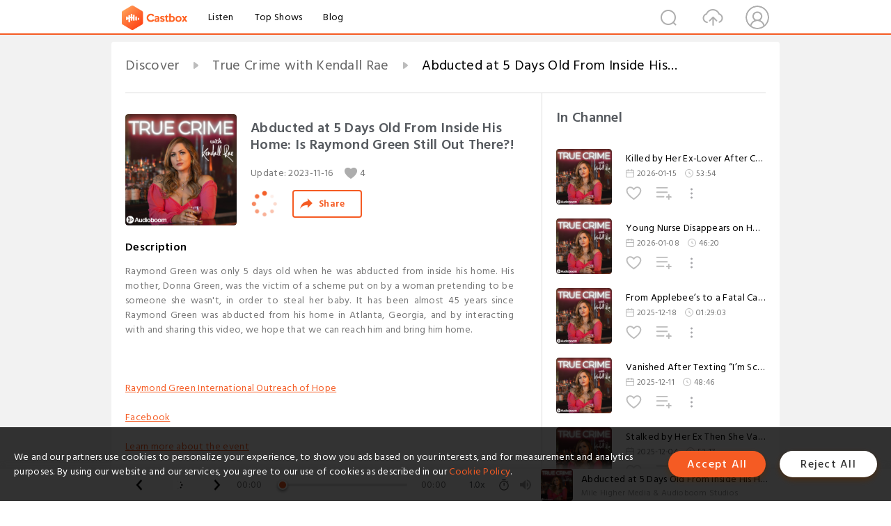

--- FILE ---
content_type: text/html; charset=utf-8
request_url: https://www.castbox.fm/episode/Abducted-at-5-Days-Old-From-Inside-His-Home%3A-Is-Raymond-Green-Still-Out-There-!-id4893821-id648989586
body_size: 29359
content:
<!DOCTYPE html>
<html lang="en">
<head>
  <meta charset="utf-8">
  <title>Abducted at 5 Days Old From Inside His Home: Is Raymond Green Still Out There?!</title>
  <link rel="canonical" href="https://castbox.fm/episode/Abducted-at-5-Days-Old-From-Inside-His-Home%3A-Is-Raymond-Green-Still-Out-There-!-id4893821-id648989586" >
  
  <link rel="dns-prefetch" href="https//s3.castbox.fm">
  <link rel="dns-prefetch" href="https//everest.castbox.fm">
  <link rel="dns-prefetch" href="https//data.castbox.fm">
  <meta http-equiv="X-UA-Compatible" content="IE=edge,chrome=1">
  <meta name="viewport" content="width=device-width, initial-scale=1, user-scalable=no" >
  
  <link rel="icon" href="https://s3.castbox.fm/app/castbox/static/images/logo_120.png" type="image/x-icon">
  <meta name="apple-mobile-web-app-title" content="Castbox">
  <meta name="apple-mobile-web-app-capable" content="yes">
  <meta name="twitter:site" content="@CastBox_FM" >
  <meta name="twitter:creator" content="@CastBox_FM">
  <meta name="twitter:domain" content="castbox.fm">
  
      <meta name="twitter:card" content="summary" >
      <meta name="twitter:card" content="player" >
      <meta name="twitter:player" content="https://castbox.fm/app/castbox/player/id4893821/id648989586?v=03" >
      <meta property="twitter:player:height" content="500">
      <meta property="twitter:player:width" content="500">
      <meta name="twitter:player:width" content="500" >
      <meta name="twitter:player:height" content="500" >
      <meta property="og:image:width" content="600" >
      <meta property="og:image:height" content="600" >
      
  <meta property="twitter:title" content="Abducted at 5 Days Old From Inside His Home: Is Raymond Green Still Out There?!" >
  <meta property="twitter:image" content="https://is1-ssl.mzstatic.com/image/thumb/Podcasts221/v4/52/f2/29/52f229bd-2161-6a04-1335-8d7256aeee59/mza_9612071974337808099.png/400x400bb.jpg" >
  <meta property="twitter:description" content="<div>Raymond Green was only 5 days old when he was abducted from inside his home. His mother, Donna Green, was the victim of a scheme put on by a woman ..." >
  <meta property="al:ios:url" content="castbox://episode/Abducted-at-5-Days-Old-From-Inside-His-Home%3A-Is-Raymond-Green-Still-Out-There-!-id4893821-id648989586" >
  <meta property="al:ios:app_store_id" content="1100218439" >
  <meta property="al:ios:app_name" content="Castbox" >
  <meta property="al:android:url" content="castbox://episode/Abducted-at-5-Days-Old-From-Inside-His-Home%3A-Is-Raymond-Green-Still-Out-There-!-id4893821-id648989586" >
  <meta property="al:android:package" content="fm.castbox.audiobook.radio.podcast" >
  <meta property="al:android:app_name" content="Castbox" >
  <meta property="al:web:url" content="https://castbox.fm/episode/Abducted-at-5-Days-Old-From-Inside-His-Home%3A-Is-Raymond-Green-Still-Out-There-!-id4893821-id648989586" >
  <meta property="fb:app_id" content="1840752496197771" >
  <meta property="og:type" content="article" >
  <meta property="og:site_name" content="Castbox" />
  <meta property="og:url" content="https://castbox.fm/episode/Abducted-at-5-Days-Old-From-Inside-His-Home%3A-Is-Raymond-Green-Still-Out-There-!-id4893821-id648989586" >
  <meta property="og:image" content="https://is1-ssl.mzstatic.com/image/thumb/Podcasts221/v4/52/f2/29/52f229bd-2161-6a04-1335-8d7256aeee59/mza_9612071974337808099.png/400x400bb.jpg" >
  <meta property="og:title" content="Abducted at 5 Days Old From Inside His Home: Is Raymond Green Still Out There?!" >
  <meta property="og:description" content="<div>Raymond Green was only 5 days old when he was abducted from inside his home. His mother, Donna Green, was the victim of a scheme put on by a woman ..." >
  <meta property="twitter:app:id:iphone" content="1243410543">
  <meta property="twitter:app:id:googleplay" content="fm.castbox.audiobook.radio.podcast">
  <meta name="description" content="<div>Raymond Green was only 5 days old when he was abducted from inside his home. His mother, Donna Green, was the victim of a scheme put on by a woman ..." >
  <meta name="keywords" content="Free iPhone Podcast App, Free Podcast App, Rachel Maddow, Bill Bur Podcast, NPR, WNYC, WBEZ, This American Life, In-audio Search, What is Podcasting, Serial Podcast, On Demand Podcast, Public Radio" >
  <meta name="theme-color" content="rgba(64, 64, 64, 0.9)" />
  <link rel="search" type="application/opensearchdescription+xml" href="https://castbox.fm/opensearch.xml" title="Castbox">
  
  <link href="https://fonts.googleapis.com/css?family=Hind+Siliguri:300,400,500,600" rel="stylesheet"><link rel="stylesheet" type="text/css" href="https://s3.castbox.fm/app/castbox/static/css/slick.min.css" >
  <script type="application/ld+json">
{"@context":"http://schema.org","@type":"BreadcrumbList","itemListElement":[{"@type":"ListItem","position":1,"item":{"@id":"https://castbox.fm/home","name":"Channels","image":"https://s3.castbox.fm/app/castbox/static/images/logo.png"}},{"@type":"ListItem","position":2,"item":{"@id":"https://castbox.fm/channel/True-Crime-with-Kendall-Rae-id4893821","name":"True%20Crime%20with%20Kendall%20Rae","image":"https://is1-ssl.mzstatic.com/image/thumb/Podcasts221/v4/52/f2/29/52f229bd-2161-6a04-1335-8d7256aeee59/mza_9612071974337808099.png/200x200bb.jpg"}},{"@type":"ListItem","position":3,"item":{"@id":"https://castbox.fm/episode/Abducted-at-5-Days-Old-From-Inside-His-Home%3A-Is-Raymond-Green-Still-Out-There-!-id4893821-id648989586","name":"Abducted%20at%205%20Days%20Old%20From%20Inside%20His%20Home%3A%20Is%20Raymond%20Green%20Still%20Out%20There%3F!","image":"https://is1-ssl.mzstatic.com/image/thumb/Podcasts221/v4/52/f2/29/52f229bd-2161-6a04-1335-8d7256aeee59/mza_9612071974337808099.png/400x400bb.jpg"}}]}
</script>
  <link rel="manifest" id="pwaLink" href="/api/pwa/manifest.json">
  
  
  <script type='text/javascript'>
    if (document.documentElement.clientWidth <= 720) {
      document.documentElement.style.fontSize = document.documentElement.clientWidth / 7.2 + 'px'
    } else {
      document.documentElement.style.fontSize = '100px'
    }
    window.onloadcallback=function(){}
  </script>
  
  <link data-chunk="global" rel="stylesheet" href="https://s3.castbox.fm/webstatic/css/vendors~global.96c36ed4.chunk.css">
<link data-chunk="global" rel="stylesheet" href="https://s3.castbox.fm/webstatic/css/global.c7478bb9.chunk.css">
<link data-chunk="castbox.main" rel="stylesheet" href="https://s3.castbox.fm/webstatic/css/castbox.main.ed6e5c24.chunk.css">
<link data-chunk="ep" rel="stylesheet" href="https://s3.castbox.fm/webstatic/css/ep.fe499db8.chunk.css">
</head>
<body>
  <div id="root"><div class="castboxGlobal"><div style="width:0;height:0"><audio style="width:100%;height:100%" preload="auto"><source src="https://op3.dev/e/pdst.fm/e/arttrk.com/p/ABMA5/clrtpod.com/m/pscrb.fm/rss/p/prfx.byspotify.com/e/dts.podtrac.com/redirect.mp3/audioboom.com/posts/8401096.mp3?modified=1721834954&amp;sid=5074524&amp;source=rss"/></audio></div><div class="castboxMain"><div class="mainBox"><div id="castboxHeader"><div class="castboxHeaderContainer"><div class="nav-item left navLogo"><a href="/"><img class="logoTextCover" src="https://s3.castbox.fm/webstatic/images/navLogo.c3d5a81b.png"/></a><a class="nav-item link" href="/home">Listen</a><a class="nav-item link" href="/categories/0">Top Shows</a><a class="nav-item link" href="/blog">Blog</a></div><div><div class="nav-item right topUserNav"><div class="userNav right"><div class="userNav-icon"><img class="userNav-img" src="https://s3.castbox.fm/webstatic/images/userIcon.06c408dc.png"/></div></div></div><div class="nav-item right upload"><a href="/creator/upload"><img class="img" src="https://s3.castbox.fm/webstatic/images/upload_icon.521c956a.png"/></a></div><div class="nav-item right search"><img class="img" src="https://s3.castbox.fm/webstatic/images/search_icon.3958760d.png"/></div></div></div></div><div style="padding-bottom:56px;min-height:100vh" id="childrenBox" class="childrenBox"><div class="topCon"></div><div class="topLeftCon"></div><div class="topRightCon"></div><div class="trackPlay clearfix childContent"><div style="text-align:left" class="guru-breadcrumb"><span class="guru-breadcrumb-item"><span style="max-width:40%" class="breadcrumb-text"><a href="/home">Discover</a></span><img class="breadcrumbImage" src="[data-uri]"/></span><span class="guru-breadcrumb-item"><span style="max-width:40%" class="breadcrumb-text"><a href="/channel/True-Crime-with-Kendall-Rae-id4893821">True Crime with Kendall Rae</a></span><img class="breadcrumbImage" src="[data-uri]"/></span><span class="guru-breadcrumb-item active"><span style="max-width:40%" class="breadcrumb-text">Abducted at 5 Days Old From Inside His Home: Is Raymond Green Still Out There?!</span></span></div><div class="leftContainer"><div class="trackinfo"><div class="trackinfo-cover" data-episode_id="fad4d93952c76b87312526d121656db7d44194ea-d5e70a9dae190715b118b15e4eec990ae3a79f2a"><div style="display:inline-block;height:100%;width:100%;overflow:hidden;border-radius:4px;background-color:#A9B8AD" class="coverImgContainer"><img style="display:inline-block;opacity:1;width:100%;height:100%" src="https://is1-ssl.mzstatic.com/image/thumb/Podcasts221/v4/52/f2/29/52f229bd-2161-6a04-1335-8d7256aeee59/mza_9612071974337808099.png/400x400bb.jpg" class="cover" alt="Abducted at 5 Days Old From Inside His Home: Is Raymond Green Still Out There?!" title="Abducted at 5 Days Old From Inside His Home: Is Raymond Green Still Out There?!"/></div></div><div class="trackinfo-titleBox"><h1 title="Abducted at 5 Days Old From Inside His Home: Is Raymond Green Still Out There?!" class="trackinfo-title"><div id="box-pro-ellipsis-176884243938777" class="box-ellipsis box-ellipsis-lineClamp"><style>#box-pro-ellipsis-176884243938777{-webkit-line-clamp:2;}</style><span>Abducted at 5 Days Old From Inside His Home: Is Raymond Green Still Out There?!</span></div></h1><div class="trackinfo-con-des"><span class="item">Update: <!-- -->2023-11-16</span><span class="item"><img class="heart" src="[data-uri]"/>4</span></div><div class="trackinfo-ctrls"><div class="player_play_btn pause loading " style="display:inline-block;cursor:pointer;margin-right:20px"></div><span><div class="sharePageBtn">Share</div></span></div></div><div class="trackinfo-des-title-wrapper"><p class="trackinfo-des-title ">Description</p></div><div class="trackinfo-des"><span class="box-ellipsis"><div><div>Raymond Green was only 5 days old when he was abducted from inside his home. His mother, Donna Green, was the victim of a scheme put on by a woman pretending to be someone she wasn't, in order to steal her baby. It has been almost 45 years since Raymond Green was abducted from his home in Atlanta, Georgia, and by interacting with and sharing this video, we hope that we can reach him and bring him home.<br /><br /><br /><br /><a rel="nofollow"href="https://donnagreen48.wixsite.com/raymondgreen">Raymond Green International Outreach of Hope<br /><br /></a><a rel="nofollow"href="https://www.facebook.com/rgreenoutreach">Facebook</a><br /><br /><a rel="nofollow"href="https://www.facebook.com/events/967312167720665/?acontext=%7B%22event_action_history%22%3A">Learn more about the event</a><br /><br /><br /><br />Donate to NCMEC through my campaign!<br /><br /><a rel="nofollow"href="https://give.missingkids.org/campaign/kendall-rae/c438796">https://give.missingkids.org/campaign/kendall-rae/c438796</a><br /><br /><br /><br />This episode is sponsored by:<br /><br /><a rel="nofollow"href="https://www.uncommongoods.com/podcast/tckr">Uncommon Goods</a><br /><br /><a rel="nofollow"href="https://www.prettylitter.com/?utm_source=podcasts&utm_medium=podcasts&utm_campaign=kendallrae&discount_code=kendallrae">Pretty Litter</a><br /><br /><a rel="nofollow"href="https://www.skylightframe.com/frame/?utm_source=podcast&utm_medium=showrenew&utm_campaign=KENDALL/">Skylight Frame</a><br /><br /><br /><br />Check out Kendall's other podcasts:<br /><br /><a rel="nofollow"href="https://www.youtube.com/c/TheSeshPodcast">The Sesh</a> & <a rel="nofollow"href="https://www.youtube.com/c/MileHigherPodcast">Mile Higher</a><br /><br /><br /><br />Follow Kendall!<br /><br /><a rel="nofollow"href="https://www.youtube.com/channel/UCKBaL17hXLGJvi2KZKpja5w">YouTube</a><br /><br /><a rel="nofollow"href="http://twitter.com/kendallraeonyt">Twitter</a><br /><br /><a rel="nofollow"href="http://instagram.com/kendallraeonyt">Instagram</a><br /><br /><a rel="nofollow"href="https://bit.ly/3kar4NK">Facebook</a><br /><br /><a rel="nofollow"href="http://instagram.com/milehigherzoo">Mile Higher Zoo</a><br /><br /><br /><br />REQUESTS:<br /><br />General case suggestion form: <a rel="nofollow"href="https://docs.google.com/forms/d/e/1FAIpQLSchuZQk7PLDqLabkH_dQs_IuKDwi6E78xkPby3NGtDbEjKy4A/viewform">https://bit.ly/32kwPly</a><br /><br />Form for people directly related/ close to the victim: <a rel="nofollow"href="https://docs.google.com/forms/d/e/1FAIpQLSekH-b6AljpRDziICX3ifu_X7GMU8l6x11KrsGMVmTyF_X43g/viewform">https://bit.ly/3KqMZLj</a><br /><br />Discord: <a rel="nofollow"href="https://discord.com/invite/an4stY9BCN">https://discord.com/invite/an4stY9BCN</a><br /><br /><br /><br />CONTACT:<br /><br />For Business Inquiries - <a rel="nofollow"href="mailto:kendall@INFAgency.com">kendall@INFAgency.com</a><br /></div></div></span></div><div class="seeMorebtn seeMorebtn_up"><img class="img" src="[data-uri]"/></div></div><div class="trackPlay-comment"><div id="comments" class="commentList"><div class="commentList-title"><span>Comments<!-- --> </span></div><div class="addComment clearfix"><form class="addCommentForm"><div class="commentInputBox"><input type="text" value="" class="commentInputBox-input" placeholder="Sign in to Comment"/><input type="submit" style="display:none"/></div><div class="userCover"><div style="display:inline-block;height:100%;width:100%;overflow:hidden;border-radius:4px;background-color:#A9B8AD" class="coverImgContainer"><img style="display:inline-block;opacity:1;width:100%;height:100%" src="[data-uri]" class="userCover-img"/></div></div></form></div><div class="commentList-box"><div class="commentListCon"><div></div></div></div></div></div></div><div class="rightContainer"><div class="rightContainer-item"><div class="TrackList"><div class="trackListCon"><div class="clearfix"><div class="trackListCon_title">In Channel</div></div><div class="trackListCon_list" style="height:600px"><div><section class="episodeRow opacityinAnimate"><div class="ep-item isSmall"><div class="ep-item-cover"><a href="/episode/Killed-by-Her-Ex-Lover-After-Confrontation-With-New-Boyfriend-!-The-Case-of-Alex-Pennig-id4893821-id893522872"><div style="display:inline-block;height:100%;width:100%;overflow:hidden;border-radius:4px;background-color:#A9B8AD" class="coverImgContainer"><img style="display:inline-block;opacity:1;width:100%;height:100%" src="https://is1-ssl.mzstatic.com/image/thumb/Podcasts221/v4/52/f2/29/52f229bd-2161-6a04-1335-8d7256aeee59/mza_9612071974337808099.png/400x400bb.jpg" class="image" alt="Killed by Her Ex-Lover After Confrontation With New Boyfriend?! The Case of Alex Pennig" title="Killed by Her Ex-Lover After Confrontation With New Boyfriend?! The Case of Alex Pennig"/></div></a></div><div class="ep-item-con"><a href="/episode/Killed-by-Her-Ex-Lover-After-Confrontation-With-New-Boyfriend-!-The-Case-of-Alex-Pennig-id4893821-id893522872"><p title="Killed by Her Ex-Lover After Confrontation With New Boyfriend?! The Case of Alex Pennig" class="ep-item-con-title"><span class="ellipsis" style="display:inline-block">Killed by Her Ex-Lover After Confrontation With New Boyfriend?! The Case of Alex Pennig</span></p></a><p class="ep-item-con-des"><span class="item icon date">2026-01-15</span><span class="item icon time">53:54</span></p><div class="ep-item-con-btns"><p class="btn-item like"></p><span class="btn-item add-2epl"><div class="playlists-modal"><div class="playlists-modal-target"><div class="add-2epl-btn"></div></div></div></span><span class="btn-item add-2epl more-point"><div class="playlists-modal"><div class="playlists-modal-target"><div class="add-2epl-btn epl-more-action"></div></div></div></span></div></div><div class="ep-item-ctrls"><a class="ctrlItem play" href="/episode/Killed-by-Her-Ex-Lover-After-Confrontation-With-New-Boyfriend-!-The-Case-of-Alex-Pennig-id4893821-id893522872"></a></div></div><div class="audiobox"></div></section><section class="episodeRow opacityinAnimate"><div class="ep-item isSmall"><div class="ep-item-cover"><a href="/episode/Young-Nurse-Disappears-on-Her-Afternoon-Jog%3A-The-Murder-of-Sydney-Sutherland-id4893821-id890254585"><div style="display:inline-block;height:100%;width:100%;overflow:hidden;border-radius:4px;background-color:#A9B8AD" class="coverImgContainer"><img style="display:inline-block;opacity:1;width:100%;height:100%" src="https://is1-ssl.mzstatic.com/image/thumb/Podcasts221/v4/52/f2/29/52f229bd-2161-6a04-1335-8d7256aeee59/mza_9612071974337808099.png/400x400bb.jpg" class="image" alt="Young Nurse Disappears on Her Afternoon Jog: The Murder of Sydney Sutherland" title="Young Nurse Disappears on Her Afternoon Jog: The Murder of Sydney Sutherland"/></div></a></div><div class="ep-item-con"><a href="/episode/Young-Nurse-Disappears-on-Her-Afternoon-Jog%3A-The-Murder-of-Sydney-Sutherland-id4893821-id890254585"><p title="Young Nurse Disappears on Her Afternoon Jog: The Murder of Sydney Sutherland" class="ep-item-con-title"><span class="ellipsis" style="display:inline-block">Young Nurse Disappears on Her Afternoon Jog: The Murder of Sydney Sutherland</span></p></a><p class="ep-item-con-des"><span class="item icon date">2026-01-08</span><span class="item icon time">46:20</span></p><div class="ep-item-con-btns"><p class="btn-item like"></p><span class="btn-item add-2epl"><div class="playlists-modal"><div class="playlists-modal-target"><div class="add-2epl-btn"></div></div></div></span><span class="btn-item add-2epl more-point"><div class="playlists-modal"><div class="playlists-modal-target"><div class="add-2epl-btn epl-more-action"></div></div></div></span></div></div><div class="ep-item-ctrls"><a class="ctrlItem play" href="/episode/Young-Nurse-Disappears-on-Her-Afternoon-Jog%3A-The-Murder-of-Sydney-Sutherland-id4893821-id890254585"></a></div></div><div class="audiobox"></div></section><section class="episodeRow opacityinAnimate"><div class="ep-item isSmall"><div class="ep-item-cover"><a href="/episode/From-Applebee’s-to-a-Fatal-Car-Crash…-the-Chilling-Case-of-Morgan-Patten-id4893821-id883801728"><div style="display:inline-block;height:100%;width:100%;overflow:hidden;border-radius:4px;background-color:#A9B8AD" class="coverImgContainer"><img style="display:inline-block;opacity:1;width:100%;height:100%" src="https://is1-ssl.mzstatic.com/image/thumb/Podcasts221/v4/52/f2/29/52f229bd-2161-6a04-1335-8d7256aeee59/mza_9612071974337808099.png/400x400bb.jpg" class="image" alt="From Applebee’s to a Fatal Car Crash… the Chilling Case of Morgan Patten" title="From Applebee’s to a Fatal Car Crash… the Chilling Case of Morgan Patten"/></div></a></div><div class="ep-item-con"><a href="/episode/From-Applebee’s-to-a-Fatal-Car-Crash…-the-Chilling-Case-of-Morgan-Patten-id4893821-id883801728"><p title="From Applebee’s to a Fatal Car Crash… the Chilling Case of Morgan Patten" class="ep-item-con-title"><span class="ellipsis" style="display:inline-block">From Applebee’s to a Fatal Car Crash… the Chilling Case of Morgan Patten</span></p></a><p class="ep-item-con-des"><span class="item icon date">2025-12-18</span><span class="item icon time">01:29:03</span></p><div class="ep-item-con-btns"><p class="btn-item like"></p><span class="btn-item add-2epl"><div class="playlists-modal"><div class="playlists-modal-target"><div class="add-2epl-btn"></div></div></div></span><span class="btn-item add-2epl more-point"><div class="playlists-modal"><div class="playlists-modal-target"><div class="add-2epl-btn epl-more-action"></div></div></div></span></div></div><div class="ep-item-ctrls"><a class="ctrlItem play" href="/episode/From-Applebee’s-to-a-Fatal-Car-Crash…-the-Chilling-Case-of-Morgan-Patten-id4893821-id883801728"></a></div></div><div class="audiobox"></div></section><section class="episodeRow opacityinAnimate"><div class="ep-item isSmall"><div class="ep-item-cover"><a href="/episode/Vanished-After-Texting-“I’m-Scared”-!-The-Disappearance-of-Brookelyn-Farthing-id4893821-id881524968"><div style="display:inline-block;height:100%;width:100%;overflow:hidden;border-radius:4px;background-color:#A9B8AD" class="coverImgContainer"><img style="display:inline-block;opacity:1;width:100%;height:100%" src="https://is1-ssl.mzstatic.com/image/thumb/Podcasts221/v4/52/f2/29/52f229bd-2161-6a04-1335-8d7256aeee59/mza_9612071974337808099.png/400x400bb.jpg" class="image" alt="Vanished After Texting “I’m Scared”?! The Disappearance of Brookelyn Farthing" title="Vanished After Texting “I’m Scared”?! The Disappearance of Brookelyn Farthing"/></div></a></div><div class="ep-item-con"><a href="/episode/Vanished-After-Texting-“I’m-Scared”-!-The-Disappearance-of-Brookelyn-Farthing-id4893821-id881524968"><p title="Vanished After Texting “I’m Scared”?! The Disappearance of Brookelyn Farthing" class="ep-item-con-title"><span class="ellipsis" style="display:inline-block">Vanished After Texting “I’m Scared”?! The Disappearance of Brookelyn Farthing</span></p></a><p class="ep-item-con-des"><span class="item icon date">2025-12-11</span><span class="item icon time">48:46</span></p><div class="ep-item-con-btns"><p class="btn-item like"></p><span class="btn-item add-2epl"><div class="playlists-modal"><div class="playlists-modal-target"><div class="add-2epl-btn"></div></div></div></span><span class="btn-item add-2epl more-point"><div class="playlists-modal"><div class="playlists-modal-target"><div class="add-2epl-btn epl-more-action"></div></div></div></span></div></div><div class="ep-item-ctrls"><a class="ctrlItem play" href="/episode/Vanished-After-Texting-“I’m-Scared”-!-The-Disappearance-of-Brookelyn-Farthing-id4893821-id881524968"></a></div></div><div class="audiobox"></div></section><section class="episodeRow opacityinAnimate"><div class="ep-item isSmall"><div class="ep-item-cover"><a href="/episode/Stalked-by-Her-Ex-Then-She-Vanished%3A-Where-Is-Mother-of-Two-Ashley-Elkins--id4893821-id879263380"><div style="display:inline-block;height:100%;width:100%;overflow:hidden;border-radius:4px;background-color:#A9B8AD" class="coverImgContainer"><img style="display:inline-block;opacity:1;width:100%;height:100%" src="https://is1-ssl.mzstatic.com/image/thumb/Podcasts221/v4/52/f2/29/52f229bd-2161-6a04-1335-8d7256aeee59/mza_9612071974337808099.png/400x400bb.jpg" class="image" alt="Stalked by Her Ex Then She Vanished: Where Is Mother of Two Ashley Elkins?" title="Stalked by Her Ex Then She Vanished: Where Is Mother of Two Ashley Elkins?"/></div></a></div><div class="ep-item-con"><a href="/episode/Stalked-by-Her-Ex-Then-She-Vanished%3A-Where-Is-Mother-of-Two-Ashley-Elkins--id4893821-id879263380"><p title="Stalked by Her Ex Then She Vanished: Where Is Mother of Two Ashley Elkins?" class="ep-item-con-title"><span class="ellipsis" style="display:inline-block">Stalked by Her Ex Then She Vanished: Where Is Mother of Two Ashley Elkins?</span></p></a><p class="ep-item-con-des"><span class="item icon date">2025-12-04</span><span class="item icon time">53:17</span></p><div class="ep-item-con-btns"><p class="btn-item like"></p><span class="btn-item add-2epl"><div class="playlists-modal"><div class="playlists-modal-target"><div class="add-2epl-btn"></div></div></div></span><span class="btn-item add-2epl more-point"><div class="playlists-modal"><div class="playlists-modal-target"><div class="add-2epl-btn epl-more-action"></div></div></div></span></div></div><div class="ep-item-ctrls"><a class="ctrlItem play" href="/episode/Stalked-by-Her-Ex-Then-She-Vanished%3A-Where-Is-Mother-of-Two-Ashley-Elkins--id4893821-id879263380"></a></div></div><div class="audiobox"></div></section><section class="episodeRow opacityinAnimate"><div class="ep-item isSmall"><div class="ep-item-cover"><a href="/episode/Ex-Butt-Dials-911-%26-Is-Heard-Talking-About-Her-Disappearance!--Where-Is-Shelley-Mook--id4893821-id874521614"><div style="display:inline-block;height:100%;width:100%;overflow:hidden;border-radius:4px;background-color:#A9B8AD" class="coverImgContainer"><img style="display:inline-block;opacity:1;width:100%;height:100%" src="https://is1-ssl.mzstatic.com/image/thumb/Podcasts221/v4/52/f2/29/52f229bd-2161-6a04-1335-8d7256aeee59/mza_9612071974337808099.png/400x400bb.jpg" class="image" alt="Ex Butt Dials 911 &amp; Is Heard Talking About Her Disappearance!? Where Is Shelley Mook?" title="Ex Butt Dials 911 &amp; Is Heard Talking About Her Disappearance!? Where Is Shelley Mook?"/></div></a></div><div class="ep-item-con"><a href="/episode/Ex-Butt-Dials-911-%26-Is-Heard-Talking-About-Her-Disappearance!--Where-Is-Shelley-Mook--id4893821-id874521614"><p title="Ex Butt Dials 911 &amp; Is Heard Talking About Her Disappearance!? Where Is Shelley Mook?" class="ep-item-con-title"><span class="ellipsis" style="display:inline-block">Ex Butt Dials 911 &amp; Is Heard Talking About Her Disappearance!? Where Is Shelley Mook?</span></p></a><p class="ep-item-con-des"><span class="item icon date">2025-11-20</span><span class="item icon time">42:52</span></p><div class="ep-item-con-btns"><p class="btn-item like"></p><span class="btn-item add-2epl"><div class="playlists-modal"><div class="playlists-modal-target"><div class="add-2epl-btn"></div></div></div></span><span class="btn-item add-2epl more-point"><div class="playlists-modal"><div class="playlists-modal-target"><div class="add-2epl-btn epl-more-action"></div></div></div></span></div></div><div class="ep-item-ctrls"><a class="ctrlItem play" href="/episode/Ex-Butt-Dials-911-%26-Is-Heard-Talking-About-Her-Disappearance!--Where-Is-Shelley-Mook--id4893821-id874521614"></a></div></div><div class="audiobox"></div></section><section class="episodeRow opacityinAnimate"><div class="ep-item isSmall"><div class="ep-item-cover"><a href="/episode/She-Was-Stalked-%26-Then-Abducted-at-Target…-the-Murder-of-Kelsey-Smith-id4893821-id871341744"><div style="display:inline-block;height:100%;width:100%;overflow:hidden;border-radius:4px;background-color:#A9B8AD" class="coverImgContainer"><img style="display:inline-block;opacity:1;width:100%;height:100%" src="https://is1-ssl.mzstatic.com/image/thumb/Podcasts221/v4/52/f2/29/52f229bd-2161-6a04-1335-8d7256aeee59/mza_9612071974337808099.png/400x400bb.jpg" class="image" alt="She Was Stalked &amp; Then Abducted at Target… the Murder of Kelsey Smith" title="She Was Stalked &amp; Then Abducted at Target… the Murder of Kelsey Smith"/></div></a></div><div class="ep-item-con"><a href="/episode/She-Was-Stalked-%26-Then-Abducted-at-Target…-the-Murder-of-Kelsey-Smith-id4893821-id871341744"><p title="She Was Stalked &amp; Then Abducted at Target… the Murder of Kelsey Smith" class="ep-item-con-title"><span class="ellipsis" style="display:inline-block">She Was Stalked &amp; Then Abducted at Target… the Murder of Kelsey Smith</span></p></a><p class="ep-item-con-des"><span class="item icon date">2025-11-13</span><span class="item icon time">45:10</span></p><div class="ep-item-con-btns"><p class="btn-item like"></p><span class="btn-item add-2epl"><div class="playlists-modal"><div class="playlists-modal-target"><div class="add-2epl-btn"></div></div></div></span><span class="btn-item add-2epl more-point"><div class="playlists-modal"><div class="playlists-modal-target"><div class="add-2epl-btn epl-more-action"></div></div></div></span></div></div><div class="ep-item-ctrls"><a class="ctrlItem play" href="/episode/She-Was-Stalked-%26-Then-Abducted-at-Target…-the-Murder-of-Kelsey-Smith-id4893821-id871341744"></a></div></div><div class="audiobox"></div></section><section class="episodeRow opacityinAnimate"><div class="ep-item isSmall"><div class="ep-item-cover"><a href="/episode/She-Was-Attacked-by-Her-Ex-and-Survived%3A-The-Inspiring-Story-of-Madison-Schemitz-id4893821-id866980288"><div style="display:inline-block;height:100%;width:100%;overflow:hidden;border-radius:4px;background-color:#A9B8AD" class="coverImgContainer"><img style="display:inline-block;opacity:1;width:100%;height:100%" src="https://is1-ssl.mzstatic.com/image/thumb/Podcasts221/v4/52/f2/29/52f229bd-2161-6a04-1335-8d7256aeee59/mza_9612071974337808099.png/400x400bb.jpg" class="image" alt="She Was Attacked by Her Ex and Survived: The Inspiring Story of Madison Schemitz" title="She Was Attacked by Her Ex and Survived: The Inspiring Story of Madison Schemitz"/></div></a></div><div class="ep-item-con"><a href="/episode/She-Was-Attacked-by-Her-Ex-and-Survived%3A-The-Inspiring-Story-of-Madison-Schemitz-id4893821-id866980288"><p title="She Was Attacked by Her Ex and Survived: The Inspiring Story of Madison Schemitz" class="ep-item-con-title"><span class="ellipsis" style="display:inline-block">She Was Attacked by Her Ex and Survived: The Inspiring Story of Madison Schemitz</span></p></a><p class="ep-item-con-des"><span class="item icon date">2025-11-06</span><span class="item icon time">01:07:59</span></p><div class="ep-item-con-btns"><p class="btn-item like"></p><span class="btn-item add-2epl"><div class="playlists-modal"><div class="playlists-modal-target"><div class="add-2epl-btn"></div></div></div></span><span class="btn-item add-2epl more-point"><div class="playlists-modal"><div class="playlists-modal-target"><div class="add-2epl-btn epl-more-action"></div></div></div></span></div></div><div class="ep-item-ctrls"><a class="ctrlItem play" href="/episode/She-Was-Attacked-by-Her-Ex-and-Survived%3A-The-Inspiring-Story-of-Madison-Schemitz-id4893821-id866980288"></a></div></div><div class="audiobox"></div></section><section class="episodeRow opacityinAnimate"><div class="ep-item isSmall"><div class="ep-item-cover"><a href="/episode/Killer-Turned-Horror-Movie-Star-!-The-Case-of-Shane-Moore-and-Tucker-Reed-id4893821-id861295307"><div style="display:inline-block;height:100%;width:100%;overflow:hidden;border-radius:4px;background-color:#A9B8AD" class="coverImgContainer"><img style="display:inline-block;opacity:1;width:100%;height:100%" src="https://is1-ssl.mzstatic.com/image/thumb/Podcasts221/v4/52/f2/29/52f229bd-2161-6a04-1335-8d7256aeee59/mza_9612071974337808099.png/400x400bb.jpg" class="image" alt="Killer Turned Horror Movie Star?! The Case of Shane Moore and Tucker Reed" title="Killer Turned Horror Movie Star?! The Case of Shane Moore and Tucker Reed"/></div></a></div><div class="ep-item-con"><a href="/episode/Killer-Turned-Horror-Movie-Star-!-The-Case-of-Shane-Moore-and-Tucker-Reed-id4893821-id861295307"><p title="Killer Turned Horror Movie Star?! The Case of Shane Moore and Tucker Reed" class="ep-item-con-title"><span class="ellipsis" style="display:inline-block">Killer Turned Horror Movie Star?! The Case of Shane Moore and Tucker Reed</span></p></a><p class="ep-item-con-des"><span class="item icon date">2025-10-30</span><span class="item icon time">48:56</span></p><div class="ep-item-con-btns"><p class="btn-item like"></p><span class="btn-item add-2epl"><div class="playlists-modal"><div class="playlists-modal-target"><div class="add-2epl-btn"></div></div></div></span><span class="btn-item add-2epl more-point"><div class="playlists-modal"><div class="playlists-modal-target"><div class="add-2epl-btn epl-more-action"></div></div></div></span></div></div><div class="ep-item-ctrls"><a class="ctrlItem play" href="/episode/Killer-Turned-Horror-Movie-Star-!-The-Case-of-Shane-Moore-and-Tucker-Reed-id4893821-id861295307"></a></div></div><div class="audiobox"></div></section><section class="episodeRow opacityinAnimate"><div class="ep-item isSmall"><div class="ep-item-cover"><a href="/episode/Teen-Girl-Found-in-D4VD’s-Tesla%3A-Breaking-Down-the-Celeste-Rivas-Hernandez-Case-So-Far…-id4893821-id859208170"><div style="display:inline-block;height:100%;width:100%;overflow:hidden;border-radius:4px;background-color:#A9B8AD" class="coverImgContainer"><img style="display:inline-block;opacity:1;width:100%;height:100%" src="https://is1-ssl.mzstatic.com/image/thumb/Podcasts221/v4/52/f2/29/52f229bd-2161-6a04-1335-8d7256aeee59/mza_9612071974337808099.png/400x400bb.jpg" class="image" alt="Teen Girl Found in D4VD’s Tesla: Breaking Down the Celeste Rivas Hernandez Case So Far…" title="Teen Girl Found in D4VD’s Tesla: Breaking Down the Celeste Rivas Hernandez Case So Far…"/></div></a></div><div class="ep-item-con"><a href="/episode/Teen-Girl-Found-in-D4VD’s-Tesla%3A-Breaking-Down-the-Celeste-Rivas-Hernandez-Case-So-Far…-id4893821-id859208170"><p title="Teen Girl Found in D4VD’s Tesla: Breaking Down the Celeste Rivas Hernandez Case So Far…" class="ep-item-con-title"><span class="ellipsis" style="display:inline-block">Teen Girl Found in D4VD’s Tesla: Breaking Down the Celeste Rivas Hernandez Case So Far…</span></p></a><p class="ep-item-con-des"><span class="item icon date">2025-10-23</span><span class="item icon time">01:39:50</span></p><div class="ep-item-con-btns"><p class="btn-item like"></p><span class="btn-item add-2epl"><div class="playlists-modal"><div class="playlists-modal-target"><div class="add-2epl-btn"></div></div></div></span><span class="btn-item add-2epl more-point"><div class="playlists-modal"><div class="playlists-modal-target"><div class="add-2epl-btn epl-more-action"></div></div></div></span></div></div><div class="ep-item-ctrls"><a class="ctrlItem play" href="/episode/Teen-Girl-Found-in-D4VD’s-Tesla%3A-Breaking-Down-the-Celeste-Rivas-Hernandez-Case-So-Far…-id4893821-id859208170"></a></div></div><div class="audiobox"></div></section><section class="episodeRow opacityinAnimate"><div class="ep-item isSmall"><div class="ep-item-cover"><a href="/episode/Vanished-From-Yoga-Retreat-In-The-Bahamas-!-Where-Is-Taylor-Casey--id4893821-id857190176"><div style="display:inline-block;height:100%;width:100%;overflow:hidden;border-radius:4px;background-color:#A9B8AD" class="coverImgContainer"><img style="display:inline-block;opacity:1;width:100%;height:100%" src="https://is1-ssl.mzstatic.com/image/thumb/Podcasts221/v4/52/f2/29/52f229bd-2161-6a04-1335-8d7256aeee59/mza_9612071974337808099.png/400x400bb.jpg" class="image" alt="Vanished From Yoga Retreat In The Bahamas?! Where Is Taylor Casey?" title="Vanished From Yoga Retreat In The Bahamas?! Where Is Taylor Casey?"/></div></a></div><div class="ep-item-con"><a href="/episode/Vanished-From-Yoga-Retreat-In-The-Bahamas-!-Where-Is-Taylor-Casey--id4893821-id857190176"><p title="Vanished From Yoga Retreat In The Bahamas?! Where Is Taylor Casey?" class="ep-item-con-title"><span class="ellipsis" style="display:inline-block">Vanished From Yoga Retreat In The Bahamas?! Where Is Taylor Casey?</span></p></a><p class="ep-item-con-des"><span class="item icon date">2025-10-16</span><span class="item icon time">01:38:18</span></p><div class="ep-item-con-btns"><p class="btn-item like"></p><span class="btn-item add-2epl"><div class="playlists-modal"><div class="playlists-modal-target"><div class="add-2epl-btn"></div></div></div></span><span class="btn-item add-2epl more-point"><div class="playlists-modal"><div class="playlists-modal-target"><div class="add-2epl-btn epl-more-action"></div></div></div></span></div></div><div class="ep-item-ctrls"><a class="ctrlItem play" href="/episode/Vanished-From-Yoga-Retreat-In-The-Bahamas-!-Where-Is-Taylor-Casey--id4893821-id857190176"></a></div></div><div class="audiobox"></div></section><section class="episodeRow opacityinAnimate"><div class="ep-item isSmall"><div class="ep-item-cover"><a href="/episode/Her-Ex-Lied-About-His-Identity%2C-Then-Took-Her-Life%3A-The-Murder-of-Lauren-McCluskey-id4893821-id855032017"><div style="display:inline-block;height:100%;width:100%;overflow:hidden;border-radius:4px;background-color:#A9B8AD" class="coverImgContainer"><img style="display:inline-block;opacity:1;width:100%;height:100%" src="https://is1-ssl.mzstatic.com/image/thumb/Podcasts221/v4/52/f2/29/52f229bd-2161-6a04-1335-8d7256aeee59/mza_9612071974337808099.png/400x400bb.jpg" class="image" alt="Her Ex Lied About His Identity, Then Took Her Life: The Murder of Lauren McCluskey" title="Her Ex Lied About His Identity, Then Took Her Life: The Murder of Lauren McCluskey"/></div></a></div><div class="ep-item-con"><a href="/episode/Her-Ex-Lied-About-His-Identity%2C-Then-Took-Her-Life%3A-The-Murder-of-Lauren-McCluskey-id4893821-id855032017"><p title="Her Ex Lied About His Identity, Then Took Her Life: The Murder of Lauren McCluskey" class="ep-item-con-title"><span class="ellipsis" style="display:inline-block">Her Ex Lied About His Identity, Then Took Her Life: The Murder of Lauren McCluskey</span></p></a><p class="ep-item-con-des"><span class="item icon date">2025-10-09</span><span class="item icon time">01:33:21</span></p><div class="ep-item-con-btns"><p class="btn-item like"></p><span class="btn-item add-2epl"><div class="playlists-modal"><div class="playlists-modal-target"><div class="add-2epl-btn"></div></div></div></span><span class="btn-item add-2epl more-point"><div class="playlists-modal"><div class="playlists-modal-target"><div class="add-2epl-btn epl-more-action"></div></div></div></span></div></div><div class="ep-item-ctrls"><a class="ctrlItem play" href="/episode/Her-Ex-Lied-About-His-Identity%2C-Then-Took-Her-Life%3A-The-Murder-of-Lauren-McCluskey-id4893821-id855032017"></a></div></div><div class="audiobox"></div></section><section class="episodeRow opacityinAnimate"><div class="ep-item isSmall"><div class="ep-item-cover"><a href="/episode/Netflix’s-Unknown-Number%3A-There’s-More-to-the-Story-in-Lauryn-Licari’s-Case-id4893821-id852730475"><div style="display:inline-block;height:100%;width:100%;overflow:hidden;border-radius:4px;background-color:#A9B8AD" class="coverImgContainer"><img style="display:inline-block;opacity:1;width:100%;height:100%" src="https://is1-ssl.mzstatic.com/image/thumb/Podcasts221/v4/52/f2/29/52f229bd-2161-6a04-1335-8d7256aeee59/mza_9612071974337808099.png/400x400bb.jpg" class="image" alt="Netflix’s Unknown Number: There’s More to the Story in Lauryn Licari’s Case" title="Netflix’s Unknown Number: There’s More to the Story in Lauryn Licari’s Case"/></div></a></div><div class="ep-item-con"><a href="/episode/Netflix’s-Unknown-Number%3A-There’s-More-to-the-Story-in-Lauryn-Licari’s-Case-id4893821-id852730475"><p title="Netflix’s Unknown Number: There’s More to the Story in Lauryn Licari’s Case" class="ep-item-con-title"><span class="ellipsis" style="display:inline-block">Netflix’s Unknown Number: There’s More to the Story in Lauryn Licari’s Case</span></p></a><p class="ep-item-con-des"><span class="item icon date">2025-10-02</span><span class="item icon time">01:16:30</span></p><div class="ep-item-con-btns"><p class="btn-item like"></p><span class="btn-item add-2epl"><div class="playlists-modal"><div class="playlists-modal-target"><div class="add-2epl-btn"></div></div></div></span><span class="btn-item add-2epl more-point"><div class="playlists-modal"><div class="playlists-modal-target"><div class="add-2epl-btn epl-more-action"></div></div></div></span></div></div><div class="ep-item-ctrls"><a class="ctrlItem play" href="/episode/Netflix’s-Unknown-Number%3A-There’s-More-to-the-Story-in-Lauryn-Licari’s-Case-id4893821-id852730475"></a></div></div><div class="audiobox"></div></section><section class="episodeRow opacityinAnimate"><div class="ep-item isSmall"><div class="ep-item-cover"><a href="/episode/Her-Mother-Was-Told-She-Died-in-a-House-Fire-but-the-Truth-Is-Shocking-id4893821-id850430421"><div style="display:inline-block;height:100%;width:100%;overflow:hidden;border-radius:4px;background-color:#A9B8AD" class="coverImgContainer"><img style="display:inline-block;opacity:1;width:100%;height:100%" src="https://is1-ssl.mzstatic.com/image/thumb/Podcasts221/v4/52/f2/29/52f229bd-2161-6a04-1335-8d7256aeee59/mza_9612071974337808099.png/400x400bb.jpg" class="image" alt="Her Mother Was Told She Died in a House Fire but the Truth Is Shocking" title="Her Mother Was Told She Died in a House Fire but the Truth Is Shocking"/></div></a></div><div class="ep-item-con"><a href="/episode/Her-Mother-Was-Told-She-Died-in-a-House-Fire-but-the-Truth-Is-Shocking-id4893821-id850430421"><p title="Her Mother Was Told She Died in a House Fire but the Truth Is Shocking" class="ep-item-con-title"><span class="ellipsis" style="display:inline-block">Her Mother Was Told She Died in a House Fire but the Truth Is Shocking</span></p></a><p class="ep-item-con-des"><span class="item icon date">2025-09-25</span><span class="item icon time">58:28</span></p><div class="ep-item-con-btns"><p class="btn-item like"></p><span class="btn-item add-2epl"><div class="playlists-modal"><div class="playlists-modal-target"><div class="add-2epl-btn"></div></div></div></span><span class="btn-item add-2epl more-point"><div class="playlists-modal"><div class="playlists-modal-target"><div class="add-2epl-btn epl-more-action"></div></div></div></span></div></div><div class="ep-item-ctrls"><a class="ctrlItem play" href="/episode/Her-Mother-Was-Told-She-Died-in-a-House-Fire-but-the-Truth-Is-Shocking-id4893821-id850430421"></a></div></div><div class="audiobox"></div></section><section class="episodeRow opacityinAnimate"><div class="ep-item isSmall"><div class="ep-item-cover"><a href="/episode/Killed-by-Her-Best-Friend!--The-Unbelievable-Case-of-Taylor-Wright-id4893821-id848262815"><div style="display:inline-block;height:100%;width:100%;overflow:hidden;border-radius:4px;background-color:#A9B8AD" class="coverImgContainer"><img style="display:inline-block;opacity:1;width:100%;height:100%" src="https://is1-ssl.mzstatic.com/image/thumb/Podcasts221/v4/52/f2/29/52f229bd-2161-6a04-1335-8d7256aeee59/mza_9612071974337808099.png/400x400bb.jpg" class="image" alt="Killed by Her Best Friend!? The Unbelievable Case of Taylor Wright" title="Killed by Her Best Friend!? The Unbelievable Case of Taylor Wright"/></div></a></div><div class="ep-item-con"><a href="/episode/Killed-by-Her-Best-Friend!--The-Unbelievable-Case-of-Taylor-Wright-id4893821-id848262815"><p title="Killed by Her Best Friend!? The Unbelievable Case of Taylor Wright" class="ep-item-con-title"><span class="ellipsis" style="display:inline-block">Killed by Her Best Friend!? The Unbelievable Case of Taylor Wright</span></p></a><p class="ep-item-con-des"><span class="item icon date">2025-09-18</span><span class="item icon time">01:19:13</span></p><div class="ep-item-con-btns"><p class="btn-item like"></p><span class="btn-item add-2epl"><div class="playlists-modal"><div class="playlists-modal-target"><div class="add-2epl-btn"></div></div></div></span><span class="btn-item add-2epl more-point"><div class="playlists-modal"><div class="playlists-modal-target"><div class="add-2epl-btn epl-more-action"></div></div></div></span></div></div><div class="ep-item-ctrls"><a class="ctrlItem play" href="/episode/Killed-by-Her-Best-Friend!--The-Unbelievable-Case-of-Taylor-Wright-id4893821-id848262815"></a></div></div><div class="audiobox"></div></section><section class="episodeRow opacityinAnimate"><div class="ep-item isSmall"><div class="ep-item-cover"><a href="/episode/Vanished-From-School--The-Disappearance-of-Nathaniel-Holmes-id4893821-id845166672"><div style="display:inline-block;height:100%;width:100%;overflow:hidden;border-radius:4px;background-color:#A9B8AD" class="coverImgContainer"><img style="display:inline-block;opacity:1;width:100%;height:100%" src="https://is1-ssl.mzstatic.com/image/thumb/Podcasts221/v4/52/f2/29/52f229bd-2161-6a04-1335-8d7256aeee59/mza_9612071974337808099.png/400x400bb.jpg" class="image" alt="Vanished From School? The Disappearance of Nathaniel Holmes" title="Vanished From School? The Disappearance of Nathaniel Holmes"/></div></a></div><div class="ep-item-con"><a href="/episode/Vanished-From-School--The-Disappearance-of-Nathaniel-Holmes-id4893821-id845166672"><p title="Vanished From School? The Disappearance of Nathaniel Holmes" class="ep-item-con-title"><span class="ellipsis" style="display:inline-block">Vanished From School? The Disappearance of Nathaniel Holmes</span></p></a><p class="ep-item-con-des"><span class="item icon date">2025-09-11</span><span class="item icon time">42:44</span></p><div class="ep-item-con-btns"><p class="btn-item like"></p><span class="btn-item add-2epl"><div class="playlists-modal"><div class="playlists-modal-target"><div class="add-2epl-btn"></div></div></div></span><span class="btn-item add-2epl more-point"><div class="playlists-modal"><div class="playlists-modal-target"><div class="add-2epl-btn epl-more-action"></div></div></div></span></div></div><div class="ep-item-ctrls"><a class="ctrlItem play" href="/episode/Vanished-From-School--The-Disappearance-of-Nathaniel-Holmes-id4893821-id845166672"></a></div></div><div class="audiobox"></div></section><section class="episodeRow opacityinAnimate"><div class="ep-item isSmall"><div class="ep-item-cover"><a href="/episode/Killer-Pretends-He-“Forgot”-What-He-Did%3A-The-Case-of-Jackie-Vandagriff-id4893821-id842688915"><div style="display:inline-block;height:100%;width:100%;overflow:hidden;border-radius:4px;background-color:#A9B8AD" class="coverImgContainer"><img style="display:inline-block;opacity:1;width:100%;height:100%" src="https://is1-ssl.mzstatic.com/image/thumb/Podcasts221/v4/52/f2/29/52f229bd-2161-6a04-1335-8d7256aeee59/mza_9612071974337808099.png/400x400bb.jpg" class="image" alt="Killer Pretends He “Forgot” What He Did: The Case of Jackie Vandagriff" title="Killer Pretends He “Forgot” What He Did: The Case of Jackie Vandagriff"/></div></a></div><div class="ep-item-con"><a href="/episode/Killer-Pretends-He-“Forgot”-What-He-Did%3A-The-Case-of-Jackie-Vandagriff-id4893821-id842688915"><p title="Killer Pretends He “Forgot” What He Did: The Case of Jackie Vandagriff" class="ep-item-con-title"><span class="ellipsis" style="display:inline-block">Killer Pretends He “Forgot” What He Did: The Case of Jackie Vandagriff</span></p></a><p class="ep-item-con-des"><span class="item icon date">2025-09-04</span><span class="item icon time">01:04:38</span></p><div class="ep-item-con-btns"><p class="btn-item like"></p><span class="btn-item add-2epl"><div class="playlists-modal"><div class="playlists-modal-target"><div class="add-2epl-btn"></div></div></div></span><span class="btn-item add-2epl more-point"><div class="playlists-modal"><div class="playlists-modal-target"><div class="add-2epl-btn epl-more-action"></div></div></div></span></div></div><div class="ep-item-ctrls"><a class="ctrlItem play" href="/episode/Killer-Pretends-He-“Forgot”-What-He-Did%3A-The-Case-of-Jackie-Vandagriff-id4893821-id842688915"></a></div></div><div class="audiobox"></div></section><section class="episodeRow opacityinAnimate"><div class="ep-item isSmall"><div class="ep-item-cover"><a href="/episode/She-Served-Her-Country-%26-They-Failed-Her%3A-Justice-for-Angelina-Resendiz-id4893821-id840504657"><div style="display:inline-block;height:100%;width:100%;overflow:hidden;border-radius:4px;background-color:#A9B8AD" class="coverImgContainer"><img style="display:inline-block;opacity:1;width:100%;height:100%" src="https://is1-ssl.mzstatic.com/image/thumb/Podcasts221/v4/52/f2/29/52f229bd-2161-6a04-1335-8d7256aeee59/mza_9612071974337808099.png/400x400bb.jpg" class="image" alt="She Served Her Country &amp; They Failed Her: Justice for Angelina Resendiz" title="She Served Her Country &amp; They Failed Her: Justice for Angelina Resendiz"/></div></a></div><div class="ep-item-con"><a href="/episode/She-Served-Her-Country-%26-They-Failed-Her%3A-Justice-for-Angelina-Resendiz-id4893821-id840504657"><p title="She Served Her Country &amp; They Failed Her: Justice for Angelina Resendiz" class="ep-item-con-title"><span class="ellipsis" style="display:inline-block">She Served Her Country &amp; They Failed Her: Justice for Angelina Resendiz</span></p></a><p class="ep-item-con-des"><span class="item icon date">2025-08-28</span><span class="item icon time">56:23</span></p><div class="ep-item-con-btns"><p class="btn-item like"></p><span class="btn-item add-2epl"><div class="playlists-modal"><div class="playlists-modal-target"><div class="add-2epl-btn"></div></div></div></span><span class="btn-item add-2epl more-point"><div class="playlists-modal"><div class="playlists-modal-target"><div class="add-2epl-btn epl-more-action"></div></div></div></span></div></div><div class="ep-item-ctrls"><a class="ctrlItem play" href="/episode/She-Served-Her-Country-%26-They-Failed-Her%3A-Justice-for-Angelina-Resendiz-id4893821-id840504657"></a></div></div><div class="audiobox"></div></section><section class="episodeRow opacityinAnimate"><div class="ep-item isSmall"><div class="ep-item-cover"><a href="/episode/Love-Triangle-Ends-in-Horror-Because-of-This-Psycho…-the-Case-of-Alex-Woodworth-id4893821-id838558075"><div style="display:inline-block;height:100%;width:100%;overflow:hidden;border-radius:4px;background-color:#A9B8AD" class="coverImgContainer"><img style="display:inline-block;opacity:1;width:100%;height:100%" src="https://is1-ssl.mzstatic.com/image/thumb/Podcasts221/v4/52/f2/29/52f229bd-2161-6a04-1335-8d7256aeee59/mza_9612071974337808099.png/400x400bb.jpg" class="image" alt="Love Triangle Ends in Horror Because of This Psycho… the Case of Alex Woodworth" title="Love Triangle Ends in Horror Because of This Psycho… the Case of Alex Woodworth"/></div></a></div><div class="ep-item-con"><a href="/episode/Love-Triangle-Ends-in-Horror-Because-of-This-Psycho…-the-Case-of-Alex-Woodworth-id4893821-id838558075"><p title="Love Triangle Ends in Horror Because of This Psycho… the Case of Alex Woodworth" class="ep-item-con-title"><span class="ellipsis" style="display:inline-block">Love Triangle Ends in Horror Because of This Psycho… the Case of Alex Woodworth</span></p></a><p class="ep-item-con-des"><span class="item icon date">2025-08-21</span><span class="item icon time">01:45:34</span></p><div class="ep-item-con-btns"><p class="btn-item like"></p><span class="btn-item add-2epl"><div class="playlists-modal"><div class="playlists-modal-target"><div class="add-2epl-btn"></div></div></div></span><span class="btn-item add-2epl more-point"><div class="playlists-modal"><div class="playlists-modal-target"><div class="add-2epl-btn epl-more-action"></div></div></div></span></div></div><div class="ep-item-ctrls"><a class="ctrlItem play" href="/episode/Love-Triangle-Ends-in-Horror-Because-of-This-Psycho…-the-Case-of-Alex-Woodworth-id4893821-id838558075"></a></div></div><div class="audiobox"></div></section><section class="episodeRow opacityinAnimate"><div class="ep-item isSmall"><div class="ep-item-cover"><a href="/episode/Video-Camera-Captures-Possible-Motive-in-Murder-of-Marissa-DiNapoli-id4893821-id836658345"><div style="display:inline-block;height:100%;width:100%;overflow:hidden;border-radius:4px;background-color:#A9B8AD" class="coverImgContainer"><img style="display:inline-block;opacity:1;width:100%;height:100%" src="https://is1-ssl.mzstatic.com/image/thumb/Podcasts221/v4/52/f2/29/52f229bd-2161-6a04-1335-8d7256aeee59/mza_9612071974337808099.png/400x400bb.jpg" class="image" alt="Video Camera Captures Possible Motive in Murder of Marissa DiNapoli" title="Video Camera Captures Possible Motive in Murder of Marissa DiNapoli"/></div></a></div><div class="ep-item-con"><a href="/episode/Video-Camera-Captures-Possible-Motive-in-Murder-of-Marissa-DiNapoli-id4893821-id836658345"><p title="Video Camera Captures Possible Motive in Murder of Marissa DiNapoli" class="ep-item-con-title"><span class="ellipsis" style="display:inline-block">Video Camera Captures Possible Motive in Murder of Marissa DiNapoli</span></p></a><p class="ep-item-con-des"><span class="item icon date">2025-08-14</span><span class="item icon time">47:44</span></p><div class="ep-item-con-btns"><p class="btn-item like"></p><span class="btn-item add-2epl"><div class="playlists-modal"><div class="playlists-modal-target"><div class="add-2epl-btn"></div></div></div></span><span class="btn-item add-2epl more-point"><div class="playlists-modal"><div class="playlists-modal-target"><div class="add-2epl-btn epl-more-action"></div></div></div></span></div></div><div class="ep-item-ctrls"><a class="ctrlItem play" href="/episode/Video-Camera-Captures-Possible-Motive-in-Murder-of-Marissa-DiNapoli-id4893821-id836658345"></a></div></div><div class="audiobox"></div></section><div style="text-align:center" id="LoadInline"><img style="width:.84rem;max-width:64px;height:.84rem;max-height:64px" src="[data-uri]" alt="loading"/></div></div></div></div></div></div><div class="rightContainer-item adBanner fadeInUp animated"><div style="display:none"></div></div><div class="footer-wrapper "><div class="rightContainer-item downloadPlay"><div class="downloadPlay-title-empty"></div><div class="downloadPlay-item clearfix google"><div class="link"><a target="_black" href="https://play.google.com/store/apps/details?id=fm.castbox.audiobook.radio.podcast&amp;referrer=utm_source%3Dcastbox_web%26utm_medium%3Dlink%26utm_campaign%3Dweb_right_bar%26utm_content%3D"><img style="width:100%" class="store" src="https://s3.castbox.fm/fa/00/5a/19fd024f1fa0d92ce80cd72cfe.png" alt="Google Play" title="Google Play"/></a></div><div class="text">Download from Google Play</div></div><div class="downloadPlay-item clearfix google"><div class="link"><a target="_black" href="https://itunes.apple.com/app/castbox-radio/id1243410543?pt=118301901&amp;mt=8&amp;ct=web_right_bar"><img style="width:100%" class="store" src="https://s3.castbox.fm/8a/81/60/605a1c40698998c6ff2ba624ea.png" alt="Castbox" title="App Store"/></a></div><div class="text">Download from App Store</div></div></div><div class="rightFooter rightContainer-item clearfix"><ul class="footerLinks"><li class="footerLinks-item"><a href="https://helpcenter.castbox.fm/portal/kb">FAQs</a></li></ul><div class="footerCounrtySel"><div><div class="footer_select_country"><img class="countryCover" src="/app/castbox/static/images/flags/us.svg" alt="us"/><span class="countryName">United States</span></div></div></div></div></div></div></div></div><div class="mainBoxFooter"><div class="castboxFooterBar"><div class="footemain"><div class="PlayControl"><span class="back icon"></span><span class="playBtn icon pause loading"></span><span class="forward icon"></span></div><div class="sticker"><div class="player-stick"><div class="current-time">00:00</div><div class="player-stick-coat"><div class="PlayerStickBar"><div style="left:0%" class="circleBar"></div><div style="width:0%" class="playerStick"></div></div></div><div class="duration">00:00</div></div></div><div class="playbackRate"><div class="playbackRate-value">x</div><div class="playbackRate-list hide"><p class="playbackRate-list-item">0.5<!-- -->x</p><p class="playbackRate-list-item">0.8<!-- -->x</p><p class="playbackRate-list-item">1.0<!-- -->x</p><p class="playbackRate-list-item">1.25<!-- -->x</p><p class="playbackRate-list-item">1.5<!-- -->x</p><p class="playbackRate-list-item">2.0<!-- -->x</p><p class="playbackRate-list-item">3.0<!-- -->x</p></div></div><div class="playbackRate timing icon"><div class="playbackRate-value"><img src="[data-uri]"/></div><div class="playbackRate-list hide"><p class="playbackRate-list-title">Sleep Timer</p><p class="playbackRate-list-item">Off</p><p class="playbackRate-list-item">End of Episode</p><p class="playbackRate-list-item">5 Minutes</p><p class="playbackRate-list-item">10 Minutes</p><p class="playbackRate-list-item">15 Minutes</p><p class="playbackRate-list-item">30 Minutes</p><p class="playbackRate-list-item">45 Minutes</p><p class="playbackRate-list-item">60 Minutes</p><p class="playbackRate-list-item">120 Minutes</p></div></div><div class="volumeCtrl"><img class="volumeCtrl-img" src="https://s3.castbox.fm/webstatic/images/volume.86474be8.png"/><div style="height:0;padding:0;border:0;overflow:hidden" class="volumeCtrl-sliderCon"></div></div><div class="footerFeed"><div class="leftImg"><a href="/episode/Abducted-at-5-Days-Old-From-Inside-His-Home%3A-Is-Raymond-Green-Still-Out-There-!-id4893821-id648989586"><div style="display:inline-block;height:100%;width:100%;overflow:hidden;border-radius:4px;background-color:#A9B8AD" class="coverImgContainer"><img style="display:inline-block;opacity:1;width:100%;height:100%" src="https://is1-ssl.mzstatic.com/image/thumb/Podcasts221/v4/52/f2/29/52f229bd-2161-6a04-1335-8d7256aeee59/mza_9612071974337808099.png/400x400bb.jpg" alt="Abducted at 5 Days Old From Inside His Home: Is Raymond Green Still Out There?!" title="Abducted at 5 Days Old From Inside His Home: Is Raymond Green Still Out There?!"/></div></a></div><div class="rightText"><h1 class="title ellipsis">Abducted at 5 Days Old From Inside His Home: Is Raymond Green Still Out There?!</h1><h1 class="author ellipsis">Mile Higher Media &amp; Audioboom Studios</h1></div></div></div></div></div></div></div><div class="Toastify"></div></div></div>
  <script>
    window.__INITIAL_STATE__ = "%7B%22ch%22%3A%7B%22chInfo%22%3A%7B%22episode_count%22%3A269%2C%22x_play_base%22%3A0%2C%22stat_cover_ext_color%22%3Atrue%2C%22keywords%22%3A%5B%22True%20Crime%22%5D%2C%22cover_ext_color%22%3A%22-14149608%22%2C%22mongo_id%22%3A%22624e435cbceef3860425ef28%22%2C%22show_id%22%3A%22624e435cbceef3860425ef28%22%2C%22copyright%22%3A%22Mile%20Higher%20Media%202025%22%2C%22author%22%3A%22Mile%20Higher%20Media%20%26%20Audioboom%20Studios%22%2C%22is_key_channel%22%3Atrue%2C%22audiobook_categories%22%3A%5B%5D%2C%22comment_count%22%3A136%2C%22website%22%3A%22https%3A%2F%2Faudioboom.com%2Fchannels%2F5074524%22%2C%22rss_url%22%3A%22https%3A%2F%2Faudioboom.com%2Fchannels%2F5074524.rss%22%2C%22description%22%3A%22%3Cdiv%3EKendall%20Rae%20is%20a%20true-crime%20content%20creator%20on%20YouTube%20who%20has%20used%20her%20platform%20to%20spread%20awareness%20for%20victims%20and%20their%20families.%20Now%20she%20is%20bringing%20episodes%20of%20her%20YouTube%20true-crime%20series%20to%20podcast%20format%2C%20to%20hopefully%20create%20even%20more%20awareness%20around%20the%20cases%20she%20covers.%20Kendall's%20approach%20to%20true-crime%20content%20is%20empathetic%20and%20always%20approached%20with%20victims%20in%20mind%20first.%20Join%20Kendall%20in%20her%20journey%20to%20spread%20awareness%20and%20bring%20justice%20to%20those%20who%20need%20it%20most!%3C%2Fdiv%3E%5Cn%3Cdiv%3E%3Cbr%20%2F%3E%5Cn%3C%2Fdiv%3E%5Cn%3Cdiv%3E%3Cbr%20%2F%3E%5Cn%3C%2Fdiv%3E%22%2C%22tags%22%3A%5B%22from-itunes%22%2C%22from-google%22%5D%2C%22editable%22%3Atrue%2C%22play_count%22%3A1203906%2C%22link%22%3A%22https%3A%2F%2Faudioboom.com%2Fchannels%2F5074524%22%2C%22categories%22%3A%5B10058%2C10124%5D%2C%22x_subs_base%22%3A0%2C%22small_cover_url%22%3A%22https%3A%2F%2Fis1-ssl.mzstatic.com%2Fimage%2Fthumb%2FPodcasts221%2Fv4%2F52%2Ff2%2F29%2F52f229bd-2161-6a04-1335-8d7256aeee59%2Fmza_9612071974337808099.png%2F200x200bb.jpg%22%2C%22big_cover_url%22%3A%22https%3A%2F%2Fis1-ssl.mzstatic.com%2Fimage%2Fthumb%2FPodcasts221%2Fv4%2F52%2Ff2%2F29%2F52f229bd-2161-6a04-1335-8d7256aeee59%2Fmza_9612071974337808099.png%2F600x600bb.jpg%22%2C%22language%22%3A%22en%22%2C%22cid%22%3A4893821%2C%22latest_eid%22%3A893522872%2C%22release_date%22%3A%222026-01-15T09%3A00%3A00Z%22%2C%22title%22%3A%22True%20Crime%20with%20Kendall%20Rae%22%2C%22uri%22%3A%22%2Fch%2F4893821%22%2C%22https_cover_url%22%3A%22https%3A%2F%2Fis1-ssl.mzstatic.com%2Fimage%2Fthumb%2FPodcasts221%2Fv4%2F52%2Ff2%2F29%2F52f229bd-2161-6a04-1335-8d7256aeee59%2Fmza_9612071974337808099.png%2F400x400bb.jpg%22%2C%22channel_type%22%3A%22private%22%2C%22channel_id%22%3A%22fad4d93952c76b87312526d121656db7d44194ea%22%2C%22sub_count%22%3A33771%2C%22internal_product_id%22%3A%22cb.ch.4893821%22%2C%22social%22%3A%7B%22website%22%3A%22https%3A%2F%2Faudioboom.com%2Fchannels%2F5074524%22%7D%7D%2C%22overview%22%3A%7B%22latest_eid%22%3A893522872%2C%22sort_by%22%3A%22default%22%2C%22sort_order%22%3A0%2C%22cid%22%3A4893821%2C%22eids%22%3A%5B893522872%2C890254585%2C883801728%2C881524968%2C879263380%2C874521614%2C871341744%2C866980288%2C861295307%2C859208170%2C857190176%2C855032017%2C852730475%2C850430421%2C848262815%2C845166672%2C842688915%2C840504657%2C838558075%2C836658345%2C834687239%2C832521952%2C830429026%2C828347946%2C826430994%2C824434034%2C822180563%2C820233734%2C818191023%2C815734630%2C812969961%2C810743392%2C808084596%2C804955072%2C802551950%2C800443275%2C798598674%2C796586513%2C794215633%2C789670164%2C787546245%2C785397323%2C783255532%2C781211683%2C779205129%2C777196789%2C775133233%2C772961315%2C770950922%2C769050503%2C763726128%2C761782786%2C759448207%2C755300003%2C753253821%2C751437484%2C749242723%2C747367367%2C745515264%2C743356518%2C741633758%2C740077252%2C738177837%2C736373087%2C734446150%2C731916559%2C730008449%2C727938511%2C726029872%2C724107516%2C720319577%2C718424124%2C716459360%2C714133427%2C711924516%2C710097339%2C708037501%2C705987774%2C703951799%2C702004172%2C697981652%2C695779751%2C693406670%2C691546746%2C689020569%2C686533426%2C684289889%2C682363578%2C680458013%2C678311638%2C675252303%2C673267342%2C671216788%2C669319857%2C667565004%2C665598559%2C663873248%2C662178373%2C658825617%2C656414781%2C654462901%2C652686751%2C650673949%2C648989586%2C647277887%2C645453159%2C644862231%2C643621265%2C642944442%2C641672111%2C641142785%2C639910543%2C639242738%2C637908256%2C637196121%2C635862337%2C635173936%2C633788231%2C633161698%2C631946366%2C631414828%2C630268337%2C629690559%2C628455440%2C627927031%2C626831179%2C626292860%2C625267133%2C624749360%2C623548659%2C622988897%2C621811189%2C621262126%2C620062866%2C619445788%2C618188053%2C617674042%2C616492821%2C615937446%2C609750077%2C609022332%2C607869762%2C607252784%2C606041613%2C605516415%2C604228554%2C603543278%2C602342742%2C601634907%2C600170228%2C599858110%2C598609920%2C597960124%2C596728035%2C596137648%2C594859340%2C594266324%2C593047333%2C592468600%2C591243457%2C590737359%2C589429384%2C588669881%2C587362745%2C586786171%2C585467455%2C584843276%2C583437647%2C582795128%2C581322082%2C580680756%2C579313541%2C578631925%2C577281478%2C576642320%2C575345313%2C574684405%2C573452165%2C572874320%2C571692022%2C571065035%2C569851741%2C569196399%2C567752195%2C567087079%2C565870595%2C565203261%2C563728625%2C563450113%2C562261040%2C561592571%2C560458785%2C559900631%2C558972267%2C558508872%2C557491153%2C556972761%2C555884883%2C555275626%2C554067370%2C553440408%2C552266110%2C551669688%2C550601032%2C550029797%2C548672265%2C548081511%2C546983251%2C546417694%2C545262187%2C544651254%2C543338877%2C542862810%2C541776003%2C541238991%2C540097506%2C539524513%2C538382686%2C537794428%2C536058917%2C534253590%2C532101432%2C531575363%2C530147843%2C529607549%2C528545350%2C527952804%2C526651332%2C526101238%2C524985637%2C524431216%2C523119104%2C522494343%2C521266522%2C520708119%2C519389038%2C518735408%2C517246006%2C516620625%2C515319951%2C514549157%2C513199873%2C512520526%2C511212954%2C510511364%2C509209856%2C508509498%2C507230513%2C506567545%2C505209700%2C504479217%2C503197299%2C502424109%2C501048844%2C500195063%2C498774742%2C497965950%2C496440478%2C495638341%2C494326488%2C493636459%2C492285178%2C491457204%2C490024723%2C489458802%2C488534107%2C488534106%2C488534105%2C483649196%5D%7D%2C%22eps%22%3A%5B%7B%22website%22%3A%22https%3A%2F%2Faudioboom.com%2Fposts%2F8834245%22%2C%22podcast_transcript_summary%22%3A%22https%3A%2F%2Fs3.castbox.fm%2Ffa%2Fd4%2Fd9%2Ffad4d93952c76b87312526d121656db7d44194ea-893522872-summary.json%22%2C%22cid%22%3A4893821%2C%22description%22%3A%22%5CnOn%20December%2016%2C%202022%2C%2032-year-old%20nurse%20Alex%20Pennig%20had%20been%20found%20dead%20in%20her%20bathroom%20at%20home%2C%20victim%20to%20an%20allegedly%20self-inflicted%20gunshot%20wound%20to%20the%20head.%20But%20there%20were%20some%20serious%20inconsistencies%20with%20how%20she%20would%20have%20shot%20herself%20using%20her%20non-dominant%20hand%2C%20and%20why%20her%20hands%20were%20completely%20clean.%20Also%20in%20her%20apartment%20at%20the%20time%20was%20Matthew%20Ecker%2C%20a%20fellow%20nurse%20she%20was%20seeing%20who%20was%20supposedly%20just%20hanging%20out%20in%20the%20next%20room%20when%20she%20shot%20herself%E2%80%A6%20with%20his%20gun.This%20episode%20is%20sponsored%20by%3AWildgrain%20-%20promo%20code%3A%20KENDALLRAESKIMS%20-%20After%20you%20place%20your%20order%2C%20select%20%5C%22podcast%5C%22%20in%20the%20survey%20and%20be%20sure%20to%20select%20our%20show%20in%20the%20dropdown%20menu%20that%20follows.Grow%20TherapyNutrafol%20-%20promo%20code%3A%20KENDALLRAEHiya%20Health%E2%80%94Check%20out%20my%20foundation%3A%20Higher%20Hope%20Foundation%3A%20https%3A%2F%2Fwww.higherhope.org%2FWatch%20my%20documentaries%3A530%20Days%3A%20https%3A%2F%2Fwww.youtube.com%2Fwatch%3Fv%3DCjUWkmOjNLkApartment%20801%3A%20https%3A%2F%2Fbit.ly%2F2RJ9XXr%C2%A0True%20Crime%20with%20Kendall%20Rae%20podcast%3AApple%20Podcasts%3A%20https%3A%2F%2Fapple.co%2F3rks84oSpotify%3A%20https%3A%2F%2Fspoti.fi%2F3jC66prShop%20my%20Merch!%20https%3A%2F%2Fkendallrae.shopCheck%20out%20my%20other%20podcasts%3AMile%20Higher%20(True%20Crime)%20%40milehigherpodYouTube%3A%20https%3A%2F%2Fbit.ly%2F2ROzJcwInstagram%3A%20http%3A%2F%2Finstagram.com%2FmilehigherpodThe%20Sesh%20(Current%20events%2C%20a%20little%20true%20crime%2C%20pop%20culture%2C%20and%20commentary)%20https%3A%2F%2Fbit.ly%2F3Mtoz4X%20%40the_seshpodcastInstagram%3A%20https%3A%2F%2Fbit.ly%2F3a9t6Xr*Follow%20My%20Social!*%20%40KendallRaeOnytInstagram%3A%20http%3A%2F%2Finstagram.com%2FkendallraeonytFacebook%3A%20https%3A%2F%2Fbit.ly%2F3kar4NKTrue%20Crime%20TikTok%3A%20https%3A%2F%2Fbit.ly%2F3VDbc77Personal%20TikTok%3A%20https%3A%2F%2Fbit.ly%2F41hmRKgREQUESTS%3A%20General%20case%20suggestion%20form%3A%20https%3A%2F%2Fzfrmz.com%2Fyg9cuiWjUe2QY3hSC2V0Form%20for%20people%20directly%20related%2Fclose%20to%20the%20victim%3A%20https%3A%2F%2Fzfrmz.com%2FHGu2hZso42aHxARt1i67Join%20my%20discord%20to%20chat%20with%20other%20viewers%20about%20this%20video%2C%20it%E2%80%99s%20free!%20https%3A%2F%2Fdiscord.com%2Finvite%2Fan4stY9BCNC%20O%20N%20T%20A%20C%20T%3AFor%20Business%20Inquiries%20-%20kendallrae%40night.coSend%20me%20mail%3A%20Kendall%20Rae%208547%20E%20Arapahoe%20Rd%20Ste%20J%20%23233%20Greenwood%20Village%2C%20CO%2080112%22%2C%22has_dai%22%3Afalse%2C%22internal_product_id%22%3A%22cb.ep.893522872%22%2C%22private%22%3Afalse%2C%22episode_id%22%3A%22fad4d93952c76b87312526d121656db7d44194ea-4246c19023a8351309b5eaf22be723323e83fa72%22%2C%22play_count%22%3A1517%2C%22like_count%22%3A0%2C%22video%22%3A0%2C%22cover_url%22%3A%22https%3A%2F%2Fis1-ssl.mzstatic.com%2Fimage%2Fthumb%2FPodcasts221%2Fv4%2F52%2Ff2%2F29%2F52f229bd-2161-6a04-1335-8d7256aeee59%2Fmza_9612071974337808099.png%2F400x400bb.jpg%22%2C%22podcast_transcript%22%3A%5B%7B%22url%22%3A%22https%3A%2F%2Fs3.castbox.fm%2Ffa%2Fd4%2Fd9%2Ffad4d93952c76b87312526d121656db7d44194ea-893522872.json%22%2C%22type%22%3A%22application%2Fjson%22%7D%5D%2C%22duration%22%3A3234000%2C%22download_count%22%3A1175%2C%22ep_desc_url%22%3A%22https%3A%2F%2Fcastbox.fm%2Fapp%2Fdes%2Fep%3Feid%3D893522872%22%2C%22size%22%3A51878001%2C%22small_cover_url%22%3A%22https%3A%2F%2Fis1-ssl.mzstatic.com%2Fimage%2Fthumb%2FPodcasts221%2Fv4%2F52%2Ff2%2F29%2F52f229bd-2161-6a04-1335-8d7256aeee59%2Fmza_9612071974337808099.png%2F200x200bb.jpg%22%2C%22big_cover_url%22%3A%22https%3A%2F%2Fis1-ssl.mzstatic.com%2Fimage%2Fthumb%2FPodcasts221%2Fv4%2F52%2Ff2%2F29%2F52f229bd-2161-6a04-1335-8d7256aeee59%2Fmza_9612071974337808099.png%2F600x600bb.jpg%22%2C%22author%22%3A%22Mile%20Higher%20Media%20%26%20Audioboom%20Studios%22%2C%22url%22%3A%22https%3A%2F%2Fop3.dev%2Fe%2Fpdst.fm%2Fe%2Farttrk.com%2Fp%2FABMA5%2Fclrtpod.com%2Fm%2Fpscrb.fm%2Frss%2Fp%2Fprfx.byspotify.com%2Fe%2Fdts.podtrac.com%2Fredirect.mp3%2Faudioboom.com%2Fposts%2F8834245.mp3%3Fmodified%3D1768406443%26sid%3D5074524%26source%3Drss%22%2C%22release_date%22%3A%222026-01-15T09%3A00%3A00Z%22%2C%22title%22%3A%22Killed%20by%20Her%20Ex-Lover%20After%20Confrontation%20With%20New%20Boyfriend%3F!%20The%20Case%20of%20Alex%20Pennig%22%2C%22channel_id%22%3A%22fad4d93952c76b87312526d121656db7d44194ea%22%2C%22comment_count%22%3A0%2C%22eid%22%3A893522872%2C%22urls%22%3A%5B%22https%3A%2F%2Fop3.dev%2Fe%2Fpdst.fm%2Fe%2Farttrk.com%2Fp%2FABMA5%2Fclrtpod.com%2Fm%2Fpscrb.fm%2Frss%2Fp%2Fprfx.byspotify.com%2Fe%2Fdts.podtrac.com%2Fredirect.mp3%2Faudioboom.com%2Fposts%2F8834245.mp3%3Fmodified%3D1768406443%26sid%3D5074524%26source%3Drss%22%5D%7D%2C%7B%22website%22%3A%22https%3A%2F%2Faudioboom.com%2Fposts%2F8827395%22%2C%22cid%22%3A4893821%2C%22description%22%3A%22%5CnOn%20August%2019%2C%202020%2C%2025-year-old%20nurse%20Sydney%20Sutherland%20went%20out%20on%20a%20jog%20around%20her%20home%2C%20when%20she%20disappeared.%20Her%20family%20got%20law%20enforcement%20involved%20immediately%20and%20they%20began%20a%20search%20of%20the%20area.%20Unfortunately%2C%20it%20was%20too%20late.%2028-year-old%20Quake%20Lewellyn%20had%20struck%20down%20Sydney%20with%20his%20car%20for%20his%20own%20heinous%20reasons.This%20episode%20is%20sponsored%20by%3ASmalls%20-%20Smalls%20New%20Year%E2%80%99s%20Special%20-%20get%2060%25%20off%20your%20first%20order%2C%20plus%20free%20shipping%20when%20you%20head%20to%20Smalls.com%2FKENDALLRAE.ARMRA%20-%20promo%20code%3A%20TCKREarnIn%20-%20when%20you%20download%20the%20EarnIn%20app%2C%20type%20in%20TrueCrimewithKendallRae%20under%20PODCASTRocket%20MoneyDripDrop%20-%20promo%20code%3A%20tckr%E2%80%94Check%20out%20my%20foundation%3A%20Higher%20Hope%20Foundation%3A%20https%3A%2F%2Fwww.higherhope.org%2FWatch%20my%20documentaries%3A530%20Days%3A%20https%3A%2F%2Fwww.youtube.com%2Fwatch%3Fv%3DCjUWkmOjNLkApartment%20801%3A%20https%3A%2F%2Fbit.ly%2F2RJ9XXr%C2%A0True%20Crime%20with%20Kendall%20Rae%20podcast%3AApple%20Podcasts%3A%20https%3A%2F%2Fapple.co%2F3rks84oSpotify%3A%20https%3A%2F%2Fspoti.fi%2F3jC66prShop%20my%20Merch!%20https%3A%2F%2Fkendallrae.shopCheck%20out%20my%20other%20podcasts%3AMile%20Higher%20(True%20Crime)%20%40milehigherpodYouTube%3A%20https%3A%2F%2Fbit.ly%2F2ROzJcwInstagram%3A%20http%3A%2F%2Finstagram.com%2FmilehigherpodThe%20Sesh%20(Current%20events%2C%20a%20little%20true%20crime%2C%20pop%20culture%2C%20and%20commentary)%20https%3A%2F%2Fbit.ly%2F3Mtoz4X%20%40the_seshpodcastInstagram%3A%20https%3A%2F%2Fbit.ly%2F3a9t6Xr*Follow%20My%20Social!*%20%40KendallRaeOnytInstagram%3A%20http%3A%2F%2Finstagram.com%2FkendallraeonytFacebook%3A%20https%3A%2F%2Fbit.ly%2F3kar4NKTrue%20Crime%20TikTok%3A%20https%3A%2F%2Fbit.ly%2F3VDbc77Personal%20TikTok%3A%20https%3A%2F%2Fbit.ly%2F41hmRKgREQUESTS%3A%20General%20case%20suggestion%20form%3A%20https%3A%2F%2Fzfrmz.com%2Fyg9cuiWjUe2QY3hSC2V0Form%20for%20people%20directly%20related%2Fclose%20to%20the%20victim%3A%20https%3A%2F%2Fzfrmz.com%2FHGu2hZso42aHxARt1i67Join%20my%20discord%20to%20chat%20with%20other%20viewers%20about%20this%20video%2C%20it%E2%80%99s%20free!%20https%3A%2F%2Fdiscord.com%2Finvite%2Fan4stY9BCNC%20O%20N%20T%20A%20C%20T%3AFor%20Business%20Inquiries%20-%20kendallrae%40night.coSend%20me%20mail%3A%20Kendall%20Rae%208547%20E%20Arapahoe%20Rd%20Ste%20J%20%23233%20Greenwood%20Village%2C%20CO%2080112%22%2C%22ep_desc_url%22%3A%22https%3A%2F%2Fcastbox.fm%2Fapp%2Fdes%2Fep%3Feid%3D890254585%22%2C%22internal_product_id%22%3A%22cb.ep.890254585%22%2C%22private%22%3Afalse%2C%22episode_id%22%3A%22fad4d93952c76b87312526d121656db7d44194ea-d3fcc03a88837f6490f9a3c13368d64d8dc5152c%22%2C%22play_count%22%3A2003%2C%22like_count%22%3A1%2C%22video%22%3A0%2C%22cover_url%22%3A%22https%3A%2F%2Fis1-ssl.mzstatic.com%2Fimage%2Fthumb%2FPodcasts221%2Fv4%2F52%2Ff2%2F29%2F52f229bd-2161-6a04-1335-8d7256aeee59%2Fmza_9612071974337808099.png%2F400x400bb.jpg%22%2C%22duration%22%3A2780000%2C%22download_count%22%3A1287%2C%22size%22%3A45060714%2C%22small_cover_url%22%3A%22https%3A%2F%2Fis1-ssl.mzstatic.com%2Fimage%2Fthumb%2FPodcasts221%2Fv4%2F52%2Ff2%2F29%2F52f229bd-2161-6a04-1335-8d7256aeee59%2Fmza_9612071974337808099.png%2F200x200bb.jpg%22%2C%22big_cover_url%22%3A%22https%3A%2F%2Fis1-ssl.mzstatic.com%2Fimage%2Fthumb%2FPodcasts221%2Fv4%2F52%2Ff2%2F29%2F52f229bd-2161-6a04-1335-8d7256aeee59%2Fmza_9612071974337808099.png%2F600x600bb.jpg%22%2C%22author%22%3A%22Mile%20Higher%20Media%20%26%20Audioboom%20Studios%22%2C%22url%22%3A%22https%3A%2F%2Fop3.dev%2Fe%2Fpdst.fm%2Fe%2Farttrk.com%2Fp%2FABMA5%2Fclrtpod.com%2Fm%2Fpscrb.fm%2Frss%2Fp%2Fprfx.byspotify.com%2Fe%2Fdts.podtrac.com%2Fredirect.mp3%2Faudioboom.com%2Fposts%2F8827395.mp3%3Fmodified%3D1767827745%26sid%3D5074524%26source%3Drss%22%2C%22release_date%22%3A%222026-01-08T09%3A00%3A00Z%22%2C%22title%22%3A%22Young%20Nurse%20Disappears%20on%20Her%20Afternoon%20Jog%3A%20The%20Murder%20of%20Sydney%20Sutherland%22%2C%22channel_id%22%3A%22fad4d93952c76b87312526d121656db7d44194ea%22%2C%22comment_count%22%3A0%2C%22eid%22%3A890254585%2C%22urls%22%3A%5B%22https%3A%2F%2Fop3.dev%2Fe%2Fpdst.fm%2Fe%2Farttrk.com%2Fp%2FABMA5%2Fclrtpod.com%2Fm%2Fpscrb.fm%2Frss%2Fp%2Fprfx.byspotify.com%2Fe%2Fdts.podtrac.com%2Fredirect.mp3%2Faudioboom.com%2Fposts%2F8827395.mp3%3Fmodified%3D1767827745%26sid%3D5074524%26source%3Drss%22%5D%7D%2C%7B%22website%22%3A%22https%3A%2F%2Faudioboom.com%2Fposts%2F8820348%22%2C%22podcast_transcript_summary%22%3A%22https%3A%2F%2Fs3.castbox.fm%2Ffa%2Fd4%2Fd9%2Ffad4d93952c76b87312526d121656db7d44194ea-883801728-summary.json%22%2C%22cid%22%3A4893821%2C%22description%22%3A%22On%20November%208%2C%202019%2C%2024-year-old%20Morgan%20Patten%20made%20the%20long%20trip%20from%20her%20home%20down%20to%20Jacksonville%2C%20NC%20to%20visit%20her%20fianc%C3%A9%2C%20Phil%20Brandon%2C%20a%20Marine%20training%20at%20Camp%20Geiger.%20After%20she%20arrived%20at%20her%20hotel%20that%20night%2C%20she%20decided%20to%20go%20out%20to%20the%20nearby%20Applebee%E2%80%99s%20for%20a%20quick%20dinner%20before%20turning%20in%20for%20the%20night.%20When%20she%20was%20in%20the%20restaurant%2C%20she%20quickly%20became%20the%20target%20of%20two%20predatory%20Marines%20who%20were%20prowling%20the%20area%20for%20a%20victim.%20They%20drugged%20and%20put%20her%20into%20their%20truck%20to%20assault%20her%2C%20and%20then%20got%20into%20a%20horrible%20car%20accident%20which%20ended%20up%20being%20fatal%20for%20Morgan.%5Cn%5CnFacebook%3A%20https%3A%2F%2Fwww.facebook.com%2Fprofile.php%3F...%5CnFoundation%20website%3A%20https%3A%2F%2Fwww.morgansmilestogo.com%2F%3Ffbc...%5CnGoFundMe%3A%20https%3A%2F%2Fwww.gofundme.com%2Ff%2Fjustice-fo...%5Cn%5CnThis%20episode%20is%20sponsored%20by%3A%5CnRocket%20Money%5Cn1800%20Contacts%5CnAura%20Frames%20-%20promo%20code%3A%20TCKR%5CnFabletics%5Cn%5Cn%E2%80%94%5CnCheck%20out%20my%20foundation%3A%20Higher%20Hope%20Foundation%3A%20https%3A%2F%2Fwww.higherhope.org%2F%5Cn%5CnWatch%20my%20documentaries%3A%5Cn530%20Days%3A%20https%3A%2F%2Fwww.youtube.com%2Fwatch%3Fv%3DCjUWkmOjNLk%5CnApartment%20801%3A%20https%3A%2F%2Fbit.ly%2F2RJ9XXr%C2%A0%5Cn%5CnTrue%20Crime%20with%20Kendall%20Rae%20podcast%3A%5CnApple%20Podcasts%3A%20https%3A%2F%2Fapple.co%2F3rks84o%5CnSpotify%3A%20https%3A%2F%2Fspoti.fi%2F3jC66pr%5Cn%5CnShop%20my%20Merch!%20https%3A%2F%2Fkendallrae.shop%5Cn%5CnCheck%20out%20my%20other%20podcasts%3A%5CnMile%20Higher%20(True%20Crime)%20%40milehigherpod%5CnYouTube%3A%20https%3A%2F%2Fbit.ly%2F2ROzJcw%5CnInstagram%3A%20http%3A%2F%2Finstagram.com%2Fmilehigherpod%5Cn%5CnThe%20Sesh%20(Current%20events%2C%20a%20little%20true%20crime%2C%20pop%20culture%2C%20and%20commentary)%20https%3A%2F%2Fbit.ly%2F3Mtoz4X%20%40the_seshpodcast%5CnInstagram%3A%20https%3A%2F%2Fbit.ly%2F3a9t6Xr%5Cn%5Cn*Follow%20My%20Social!*%20%40KendallRaeOnyt%5CnInstagram%3A%20http%3A%2F%2Finstagram.com%2Fkendallraeonyt%5CnFacebook%3A%20https%3A%2F%2Fbit.ly%2F3kar4NK%5CnTrue%20Crime%20TikTok%3A%20https%3A%2F%2Fbit.ly%2F3VDbc77%5CnPersonal%20TikTok%3A%20https%3A%2F%2Fbit.ly%2F41hmRKg%5Cn%5CnREQUESTS%3A%20General%20case%20suggestion%20form%3A%20https%3A%2F%2Fzfrmz.com%2Fyg9cuiWjUe2QY3hSC2V0%5CnForm%20for%20people%20directly%20related%2Fclose%20to%20the%20victim%3A%20https%3A%2F%2Fzfrmz.com%2FHGu2hZso42aHxARt1i67%5Cn%5CnJoin%20my%20discord%20to%20chat%20with%20other%20viewers%20about%20this%20video%2C%20it%E2%80%99s%20free!%20https%3A%2F%2Fdiscord.com%2Finvite%2Fan4stY9BCN%5Cn%5CnC%20O%20N%20T%20A%20C%20T%3A%5CnFor%20Business%20Inquiries%20-%20kendallrae%40night.co%5CnSend%20me%20mail%3A%20Kendall%20Rae%208547%20E%20Arapahoe%20Rd%20Ste%20J%20%23233%20Greenwood%20Village%2C%20CO%2080112%22%2C%22has_dai%22%3Afalse%2C%22internal_product_id%22%3A%22cb.ep.883801728%22%2C%22private%22%3Afalse%2C%22episode_id%22%3A%22fad4d93952c76b87312526d121656db7d44194ea-f09b816654e46c98312ab6bc5d285ab3dbcdb748%22%2C%22play_count%22%3A3424%2C%22like_count%22%3A4%2C%22video%22%3A0%2C%22cover_url%22%3A%22https%3A%2F%2Fis1-ssl.mzstatic.com%2Fimage%2Fthumb%2FPodcasts221%2Fv4%2F52%2Ff2%2F29%2F52f229bd-2161-6a04-1335-8d7256aeee59%2Fmza_9612071974337808099.png%2F400x400bb.jpg%22%2C%22podcast_transcript%22%3A%5B%7B%22url%22%3A%22https%3A%2F%2Fs3.castbox.fm%2Ffa%2Fd4%2Fd9%2Ffad4d93952c76b87312526d121656db7d44194ea-883801728.json%22%2C%22type%22%3A%22application%2Fjson%22%7D%5D%2C%22duration%22%3A5343000%2C%22download_count%22%3A1846%2C%22ep_desc_url%22%3A%22https%3A%2F%2Fcastbox.fm%2Fapp%2Fdes%2Fep%3Feid%3D883801728%22%2C%22size%22%3A86213247%2C%22small_cover_url%22%3A%22https%3A%2F%2Fis1-ssl.mzstatic.com%2Fimage%2Fthumb%2FPodcasts221%2Fv4%2F52%2Ff2%2F29%2F52f229bd-2161-6a04-1335-8d7256aeee59%2Fmza_9612071974337808099.png%2F200x200bb.jpg%22%2C%22big_cover_url%22%3A%22https%3A%2F%2Fis1-ssl.mzstatic.com%2Fimage%2Fthumb%2FPodcasts221%2Fv4%2F52%2Ff2%2F29%2F52f229bd-2161-6a04-1335-8d7256aeee59%2Fmza_9612071974337808099.png%2F600x600bb.jpg%22%2C%22author%22%3A%22Mile%20Higher%20Media%20%26%20Audioboom%20Studios%22%2C%22url%22%3A%22https%3A%2F%2Fop3.dev%2Fe%2Fpdst.fm%2Fe%2Farttrk.com%2Fp%2FABMA5%2Fclrtpod.com%2Fm%2Fpscrb.fm%2Frss%2Fp%2Fprfx.byspotify.com%2Fe%2Fdts.podtrac.com%2Fredirect.mp3%2Faudioboom.com%2Fposts%2F8820348.mp3%3Fmodified%3D1765989096%26sid%3D5074524%26source%3Drss%22%2C%22release_date%22%3A%222025-12-18T09%3A00%3A00Z%22%2C%22title%22%3A%22From%20Applebee%E2%80%99s%20to%20a%20Fatal%20Car%20Crash%E2%80%A6%20the%20Chilling%20Case%20of%20Morgan%20Patten%22%2C%22channel_id%22%3A%22fad4d93952c76b87312526d121656db7d44194ea%22%2C%22comment_count%22%3A0%2C%22eid%22%3A883801728%2C%22urls%22%3A%5B%22https%3A%2F%2Fop3.dev%2Fe%2Fpdst.fm%2Fe%2Farttrk.com%2Fp%2FABMA5%2Fclrtpod.com%2Fm%2Fpscrb.fm%2Frss%2Fp%2Fprfx.byspotify.com%2Fe%2Fdts.podtrac.com%2Fredirect.mp3%2Faudioboom.com%2Fposts%2F8820348.mp3%3Fmodified%3D1765989096%26sid%3D5074524%26source%3Drss%22%5D%7D%2C%7B%22website%22%3A%22https%3A%2F%2Faudioboom.com%2Fposts%2F8817567%22%2C%22podcast_transcript_summary%22%3A%22https%3A%2F%2Fs3.castbox.fm%2Ffa%2Fd4%2Fd9%2Ffad4d93952c76b87312526d121656db7d44194ea-881524968-summary.json%22%2C%22cid%22%3A4893821%2C%22description%22%3A%22If%20you%20have%20information%20on%20Brookelyn%E2%80%99s%20disappearance%2C%20please%20call%20the%20Kentucky%20State%20Police%3A%20(859)%20623-2404%5Cn%5CnFacebook%3A%20%2F%20missingbrookelynfarthing%20%C2%A0%5CnWebsite%3A%20https%3A%2F%2Fwww.findbrookefarthing.com%2Fbrookes-story%2F%5Cn%5CnE-mail%20Address%3A%20ksppubaff%40ky.gov%5Cn%5CnSubject%3A%20Request%20for%20FBI%20Assistance%20in%20the%20Missing%20Persons%20Case%20of%20Brookelyn%20Farthing%5Cn%5CnTo%20Whom%20It%20May%20Concern%3A%5Cn%5CnI%20am%20writing%20to%20respectfully%20request%20that%20the%20Kentucky%20State%20Police%20consider%20formally%20seeking%20assistance%20from%20the%20Federal%20Bureau%20of%20Investigation%20in%20the%20ongoing%20missing%20persons%20investigation%20involving%20Brookelyn%20Shae%20Farthing%2C%20who%20disappeared%20on%20June%2022%2C%202013%2C%20from%20Madison%20County%2C%20Kentucky.%5Cn%5CnMore%20than%20a%20decade%20has%20passed%20since%20Brookelyn%20was%20last%20seen%2C%20and%20despite%20extensive%20investigative%20efforts%2C%20the%20case%20remains%20unresolved.%20Given%20the%20passage%20of%20time%20and%20the%20continued%20lack%20of%20answers%2C%20additional%20federal%20resources%20may%20significantly%20aid%20in%20furthering%20the%20investigation%20and%20potentially%20generating%20new%20leads.%5Cn%5CnI%20understand%20and%20appreciate%20the%20diligent%20work%20the%20Kentucky%20State%20Police%20have%20devoted%20to%20this%20case.%20My%20request%20is%20made%20in%20the%20hope%20that%20a%20partnership%20with%20the%20FBI%20will%20enhance%20ongoing%20efforts%20and%20bring%20renewed%20momentum%20to%20the%20search%20for%20the%20truth%20about%20Brookelyn%E2%80%99s%20disappearance.%5Cn%5CnThank%20you%20for%20your%20consideration%20of%20this%20request%2C%20and%20for%20your%20continued%20commitment%20to%20seeking%20justice%20for%20Brookelyn%20and%20her%20family.%5Cn%5CnRespectfully%2C%5Cn%5BYour%20Name%5D%5Cn%5CnCrystal%20Rogers%20case%5Cn%5CnThis%20episode%20is%20sponsored%20by%3A%5CnAura%20-%20promo%20code%3A%20TCKR%5Cn%5CnDIME%20Beauty%20-%20promo%20code%3A%20CYBERMONTH%5Cn%5CnSKIMS%20-%20After%20you%20place%20your%20order%2C%20be%20sure%20to%20let%20them%20know%20I%20sent%20you!%20Select%20%5C%22podcast%5C%22%20in%20the%20survey%20and%20be%20sure%20to%20select%20my%20show%20in%20the%20dropdown%20menu%20that%20follows.%5Cn%5CnNutrafol%20-%20promo%20code%3A%20KENDALLRAE%5Cn%5CnEarnIn%20-%20when%20you%20download%20the%20EarnIn%20app%2C%20type%20in%20TRUECRIMEWITHKENDALLRAE%20under%20PODCAST%5Cn%5Cn%E2%80%94%5CnCheck%20out%20my%20foundation%3A%20Higher%20Hope%20Foundation%3A%20https%3A%2F%2Fwww.higherhope.org%2F%5Cn%5CnWatch%20my%20documentaries%3A%5Cn530%20Days%3A%20https%3A%2F%2Fwww.youtube.com%2Fwatch%3Fv%3DCjUWkmOjNLk%5CnApartment%20801%3A%20https%3A%2F%2Fbit.ly%2F2RJ9XXr%C2%A0%5Cn%5CnTrue%20Crime%20with%20Kendall%20Rae%20podcast%3A%5CnApple%20Podcasts%3A%20https%3A%2F%2Fapple.co%2F3rks84o%5CnSpotify%3A%20https%3A%2F%2Fspoti.fi%2F3jC66pr%5Cn%5CnShop%20my%20Merch!%20https%3A%2F%2Fkendallrae.shop%5Cn%5CnCheck%20out%20my%20other%20podcasts%3A%5CnMile%20Higher%20(True%20Crime)%20%40milehigherpod%5CnYouTube%3A%20https%3A%2F%2Fbit.ly%2F2ROzJcw%5CnInstagram%3A%20http%3A%2F%2Finstagram.com%2Fmilehigherpod%5Cn%5CnThe%20Sesh%20(Current%20events%2C%20a%20little%20true%20crime%2C%20pop%20culture%2C%20and%20commentary)%20https%3A%2F%2Fbit.ly%2F3Mtoz4X%20%40the_seshpodcast%5CnInstagram%3A%20https%3A%2F%2Fbit.ly%2F3a9t6Xr%5Cn%5Cn*Follow%20My%20Social!*%20%40KendallRaeOnyt%5CnInstagram%3A%20http%3A%2F%2Finstagram.com%2Fkendallraeonyt%5CnFacebook%3A%20https%3A%2F%2Fbit.ly%2F3kar4NK%5CnTrue%20Crime%20TikTok%3A%20https%3A%2F%2Fbit.ly%2F3VDbc77%5CnPersonal%20TikTok%3A%20https%3A%2F%2Fbit.ly%2F41hmRKg%5Cn%5CnREQUESTS%3A%20General%20case%20suggestion%20form%3A%20https%3A%2F%2Fzfrmz.com%2Fyg9cuiWjUe2QY3hSC2V0%5CnForm%20for%20people%20directly%20related%2Fclose%20to%20the%20victim%3A%20https%3A%2F%2Fzfrmz.com%2FHGu2hZso42aHxARt1i67%5Cn%5CnJoin%20my%20discord%20to%20chat%20with%20other%20viewers%20about%20this%20video%2C%20it%E2%80%99s%20free!%20https%3A%2F%2Fdiscord.com%2Finvite%2Fan4stY9BCN%5Cn%5CnC%20O%20N%20T%20A%20C%20T%3A%5CnFor%20Business%20Inquiries%20-%20kendallrae%40night.co%5CnSend%20me%20mail%3A%20Kendall%20Rae%208547%20E%20Arapahoe%20Rd%20Ste%20J%20%23233%20Greenwood%20Village%2C%20CO%2080112%22%2C%22has_dai%22%3Afalse%2C%22internal_product_id%22%3A%22cb.ep.881524968%22%2C%22private%22%3Afalse%2C%22episode_id%22%3A%22fad4d93952c76b87312526d121656db7d44194ea-18d30a21c8b63b258b6c59f384c72a22e84222a5%22%2C%22play_count%22%3A2971%2C%22like_count%22%3A3%2C%22video%22%3A0%2C%22cover_url%22%3A%22https%3A%2F%2Fis1-ssl.mzstatic.com%2Fimage%2Fthumb%2FPodcasts221%2Fv4%2F52%2Ff2%2F29%2F52f229bd-2161-6a04-1335-8d7256aeee59%2Fmza_9612071974337808099.png%2F400x400bb.jpg%22%2C%22podcast_transcript%22%3A%5B%7B%22url%22%3A%22https%3A%2F%2Fs3.castbox.fm%2Ffa%2Fd4%2Fd9%2Ffad4d93952c76b87312526d121656db7d44194ea-881524968.json%22%2C%22type%22%3A%22application%2Fjson%22%7D%5D%2C%22duration%22%3A2926000%2C%22download_count%22%3A1843%2C%22ep_desc_url%22%3A%22https%3A%2F%2Fcastbox.fm%2Fapp%2Fdes%2Fep%3Feid%3D881524968%22%2C%22size%22%3A47277618%2C%22small_cover_url%22%3A%22https%3A%2F%2Fis1-ssl.mzstatic.com%2Fimage%2Fthumb%2FPodcasts221%2Fv4%2F52%2Ff2%2F29%2F52f229bd-2161-6a04-1335-8d7256aeee59%2Fmza_9612071974337808099.png%2F200x200bb.jpg%22%2C%22big_cover_url%22%3A%22https%3A%2F%2Fis1-ssl.mzstatic.com%2Fimage%2Fthumb%2FPodcasts221%2Fv4%2F52%2Ff2%2F29%2F52f229bd-2161-6a04-1335-8d7256aeee59%2Fmza_9612071974337808099.png%2F600x600bb.jpg%22%2C%22author%22%3A%22Mile%20Higher%20Media%20%26%20Audioboom%20Studios%22%2C%22url%22%3A%22https%3A%2F%2Fop3.dev%2Fe%2Fpdst.fm%2Fe%2Farttrk.com%2Fp%2FABMA5%2Fclrtpod.com%2Fm%2Fpscrb.fm%2Frss%2Fp%2Fprfx.byspotify.com%2Fe%2Fdts.podtrac.com%2Fredirect.mp3%2Faudioboom.com%2Fposts%2F8817567.mp3%3Fmodified%3D1765424029%26sid%3D5074524%26source%3Drss%22%2C%22release_date%22%3A%222025-12-11T09%3A00%3A00Z%22%2C%22title%22%3A%22Vanished%20After%20Texting%20%E2%80%9CI%E2%80%99m%20Scared%E2%80%9D%3F!%20The%20Disappearance%20of%20Brookelyn%20Farthing%22%2C%22channel_id%22%3A%22fad4d93952c76b87312526d121656db7d44194ea%22%2C%22comment_count%22%3A1%2C%22eid%22%3A881524968%2C%22urls%22%3A%5B%22https%3A%2F%2Fop3.dev%2Fe%2Fpdst.fm%2Fe%2Farttrk.com%2Fp%2FABMA5%2Fclrtpod.com%2Fm%2Fpscrb.fm%2Frss%2Fp%2Fprfx.byspotify.com%2Fe%2Fdts.podtrac.com%2Fredirect.mp3%2Faudioboom.com%2Fposts%2F8817567.mp3%3Fmodified%3D1765424029%26sid%3D5074524%26source%3Drss%22%5D%7D%2C%7B%22website%22%3A%22https%3A%2F%2Faudioboom.com%2Fposts%2F8813804%22%2C%22podcast_transcript_summary%22%3A%22https%3A%2F%2Fs3.castbox.fm%2Ffa%2Fd4%2Fd9%2Ffad4d93952c76b87312526d121656db7d44194ea-879263380-summary.json%22%2C%22cid%22%3A4893821%2C%22description%22%3A%22On%20January%201%2C%202025%2C%2030-year-old%20mother%20of%20two%2C%20Ashley%20Elkins%2C%20was%20kidnapped%20and%20allegedly%20killed%20by%20her%20stalker%20ex-boyfriend%2C%2032-year-old%20DeAndre%20Booker.%20He%20had%20been%20watching%20Ashley%2C%20trying%20to%20book%20appointments%20at%20her%20hair%20salon%20under%20false%20names%2C%20and%20wouldn't%20leave%20her%20alone.%20After%20Ashley%20went%20missing%2C%20the%20investigation%20turned%20to%20Booker%2C%20who%20had%20been%20online%20searching%20various%20very%20specific%20ways%20to%20get%20away%20with%20murder.%20Not%20to%20mention%2C%20Ashley's%20blood%20and%20DNA%20was%20found%20among%20Booker's%20things.GoFundMe%3A%20https%3A%2F%2Fwww.gofundme.com%2Ff%2Fcome-up-wi...This%20episode%20is%20sponsored%20by%3ARulaOur%20PlaceRocket%20MoneyQuinceCash%20App-%20Download%20Cash%20App%20Today%3A%20https%3A%2F%2Fcapl.onelink.me%2FvFut%2F4g1zpylb%20%23CashAppPod%20Cash%20App%20is%20a%20financial%20services%20platform%2C%20not%20a%20bank.%20Banking%20services%20provided%20by%20Cash%20App%E2%80%99s%20bank%20partner(s).%20Prepaid%20debit%20cards%20issued%20by%20Sutton%20Bank%2C%20Member%20FDIC.%20See%20terms%20and%20conditions%20at%20cash.app%2Flegal%2Fus%2Fen-us%2Fcard-agreement.%20Promotions%20provided%20by%20Cash%20App%2C%20a%20Block%2C%20Inc.%20brand.%20Visit%20cash.app%2Flegal%2Fpodcast%20for%20full%20disclosures.%E2%80%94Check%20out%20my%20foundation%3A%20Higher%20Hope%20Foundation%3A%20https%3A%2F%2Fwww.higherhope.org%2FWatch%20my%20documentaries%3A530%20Days%3A%20https%3A%2F%2Fwww.youtube.com%2Fwatch%3Fv%3DCjUWkmOjNLkApartment%20801%3A%20https%3A%2F%2Fbit.ly%2F2RJ9XXr%C2%A0True%20Crime%20with%20Kendall%20Rae%20podcast%3AApple%20Podcasts%3A%20https%3A%2F%2Fapple.co%2F3rks84oSpotify%3A%20https%3A%2F%2Fspoti.fi%2F3jC66prShop%20my%20Merch!%20https%3A%2F%2Fkendallrae.shopCheck%20out%20my%20other%20podcasts%3AMile%20Higher%20(True%20Crime)%20%40milehigherpodYouTube%3A%20https%3A%2F%2Fbit.ly%2F2ROzJcwInstagram%3A%20http%3A%2F%2Finstagram.com%2FmilehigherpodThe%20Sesh%20(Current%20events%2C%20a%20little%20true%20crime%2C%20pop%20culture%2C%20and%20commentary)%20https%3A%2F%2Fbit.ly%2F3Mtoz4X%20%40the_seshpodcastInstagram%3A%20https%3A%2F%2Fbit.ly%2F3a9t6Xr*Follow%20My%20Social!*%20%40KendallRaeOnytInstagram%3A%20http%3A%2F%2Finstagram.com%2FkendallraeonytFacebook%3A%20https%3A%2F%2Fbit.ly%2F3kar4NKTrue%20Crime%20TikTok%3A%20https%3A%2F%2Fbit.ly%2F3VDbc77Personal%20TikTok%3A%20https%3A%2F%2Fbit.ly%2F41hmRKgREQUESTS%3A%20General%20case%20suggestion%20form%3A%20https%3A%2F%2Fzfrmz.com%2Fyg9cuiWjUe2QY3hSC2V0Form%20for%20people%20directly%20related%2Fclose%20to%20the%20victim%3A%20https%3A%2F%2Fzfrmz.com%2FHGu2hZso42aHxARt1i67Join%20my%20discord%20to%20chat%20with%20other%20viewers%20about%20this%20video%2C%20it%E2%80%99s%20free!%20https%3A%2F%2Fdiscord.com%2Finvite%2Fan4stY9BCNC%20O%20N%20T%20A%20C%20T%3AFor%20Business%20Inquiries%20-%20kendallrae%40night.coSend%20me%20mail%3A%20Kendall%20Rae%208547%20E%20Arapahoe%20Rd%20Ste%20J%20%23233%20Greenwood%20Village%2C%20CO%2080112%22%2C%22has_dai%22%3Afalse%2C%22internal_product_id%22%3A%22cb.ep.879263380%22%2C%22private%22%3Afalse%2C%22episode_id%22%3A%22fad4d93952c76b87312526d121656db7d44194ea-a7feb325560d8748d945a3c95ee4b3eb0cdbb77b%22%2C%22play_count%22%3A3070%2C%22like_count%22%3A1%2C%22video%22%3A0%2C%22cover_url%22%3A%22https%3A%2F%2Fis1-ssl.mzstatic.com%2Fimage%2Fthumb%2FPodcasts221%2Fv4%2F52%2Ff2%2F29%2F52f229bd-2161-6a04-1335-8d7256aeee59%2Fmza_9612071974337808099.png%2F400x400bb.jpg%22%2C%22podcast_transcript%22%3A%5B%7B%22url%22%3A%22https%3A%2F%2Fs3.castbox.fm%2Ffa%2Fd4%2Fd9%2Ffad4d93952c76b87312526d121656db7d44194ea-879263380.json%22%2C%22type%22%3A%22application%2Fjson%22%7D%5D%2C%22duration%22%3A3197000%2C%22download_count%22%3A1835%2C%22ep_desc_url%22%3A%22https%3A%2F%2Fcastbox.fm%2Fapp%2Fdes%2Fep%3Feid%3D879263380%22%2C%22size%22%3A52893072%2C%22small_cover_url%22%3A%22https%3A%2F%2Fis1-ssl.mzstatic.com%2Fimage%2Fthumb%2FPodcasts221%2Fv4%2F52%2Ff2%2F29%2F52f229bd-2161-6a04-1335-8d7256aeee59%2Fmza_9612071974337808099.png%2F200x200bb.jpg%22%2C%22big_cover_url%22%3A%22https%3A%2F%2Fis1-ssl.mzstatic.com%2Fimage%2Fthumb%2FPodcasts221%2Fv4%2F52%2Ff2%2F29%2F52f229bd-2161-6a04-1335-8d7256aeee59%2Fmza_9612071974337808099.png%2F600x600bb.jpg%22%2C%22author%22%3A%22Mile%20Higher%20Media%20%26%20Audioboom%20Studios%22%2C%22url%22%3A%22https%3A%2F%2Fop3.dev%2Fe%2Fpdst.fm%2Fe%2Farttrk.com%2Fp%2FABMA5%2Fclrtpod.com%2Fm%2Fpscrb.fm%2Frss%2Fp%2Fprfx.byspotify.com%2Fe%2Fdts.podtrac.com%2Fredirect.mp3%2Faudioboom.com%2Fposts%2F8813804.mp3%3Fmodified%3D1768712719%26sid%3D5074524%26source%3Drss%22%2C%22release_date%22%3A%222025-12-04T09%3A00%3A00Z%22%2C%22title%22%3A%22Stalked%20by%20Her%20Ex%20Then%20She%20Vanished%3A%20Where%20Is%20Mother%20of%20Two%20Ashley%20Elkins%3F%22%2C%22channel_id%22%3A%22fad4d93952c76b87312526d121656db7d44194ea%22%2C%22comment_count%22%3A0%2C%22eid%22%3A879263380%2C%22urls%22%3A%5B%22https%3A%2F%2Fop3.dev%2Fe%2Fpdst.fm%2Fe%2Farttrk.com%2Fp%2FABMA5%2Fclrtpod.com%2Fm%2Fpscrb.fm%2Frss%2Fp%2Fprfx.byspotify.com%2Fe%2Fdts.podtrac.com%2Fredirect.mp3%2Faudioboom.com%2Fposts%2F8813804.mp3%3Fmodified%3D1768712719%26sid%3D5074524%26source%3Drss%22%5D%7D%2C%7B%22website%22%3A%22https%3A%2F%2Faudioboom.com%2Fposts%2F8807849%22%2C%22podcast_transcript_summary%22%3A%22https%3A%2F%2Fs3.castbox.fm%2Ffa%2Fd4%2Fd9%2Ffad4d93952c76b87312526d121656db7d44194ea-874521614-summary.json%22%2C%22cid%22%3A4893821%2C%22description%22%3A%22On%20February%2028%2C%202011%2C%2024-year-old%20Shelley%20Mook%20dropped%20her%206-year-old%20daughter%20Lilli%20off%20at%20her%20ex-husband%20Tyler%20Mook%E2%80%99s%20house.%20Shelley%20allegedly%20stayed%20for%20an%20hour%20and%20then%20left%20to%20run%20some%20errands.%20However%2C%20she%20never%20returned.%20Her%20car%20was%20later%20found%20abandoned%20and%20burned%20in%20a%20field%20nearby.%20Her%20ex%20Tyler%20already%20had%20a%20history%20of%20violence%20against%20Shelley%2C%20but%20has%20never%20been%20charged%20with%20possibly%20murdering%20or%20abducting%20her.%5Cn%5CnIf%20you%20have%20any%20information%20on%20Shelley%E2%80%99s%20disappearance%2C%20please%20contact%20the%20Tennessee%20Bureau%20of%20Investigation%20at%201-800-824-3463.%5Cn%5CnThis%20episode%20is%20sponsored%20by%3A%5CnFactor%20-%20promo%20code%3A%20tckr50off%5CnKettle%20%26%20Fire%5CnNutrafol%20-%20promo%20code%3A%20KENDALLRAE%5CnEarnIn%20-%20when%20you%20download%20the%20EarnIn%20app%2C%20type%20in%20TRUECRIMEWITHKENDALLRAE%20under%20PODCAST%5CnRocket%20Money%5Cn%5Cn%E2%80%94%5CnCheck%20out%20my%20foundation%3A%20Higher%20Hope%20Foundation%3A%20https%3A%2F%2Fwww.higherhope.org%2F%5Cn%5CnWatch%20my%20documentaries%3A%5Cn530%20Days%3A%20https%3A%2F%2Fwww.youtube.com%2Fwatch%3Fv%3DCjUWkmOjNLk%5CnApartment%20801%3A%20https%3A%2F%2Fbit.ly%2F2RJ9XXr%C2%A0%5Cn%5CnTrue%20Crime%20with%20Kendall%20Rae%20podcast%3A%5CnApple%20Podcasts%3A%20https%3A%2F%2Fapple.co%2F3rks84o%5CnSpotify%3A%20https%3A%2F%2Fspoti.fi%2F3jC66pr%5Cn%5CnShop%20my%20Merch!%20https%3A%2F%2Fkendallrae.shop%5Cn%5CnCheck%20out%20my%20other%20podcasts%3A%5CnMile%20Higher%20(True%20Crime)%20%40milehigherpod%5CnYouTube%3A%20https%3A%2F%2Fbit.ly%2F2ROzJcw%5CnInstagram%3A%20http%3A%2F%2Finstagram.com%2Fmilehigherpod%5Cn%5CnThe%20Sesh%20(Current%20events%2C%20a%20little%20true%20crime%2C%20pop%20culture%2C%20and%20commentary)%20https%3A%2F%2Fbit.ly%2F3Mtoz4X%20%40the_seshpodcast%5CnInstagram%3A%20https%3A%2F%2Fbit.ly%2F3a9t6Xr%5Cn%5Cn*Follow%20My%20Social!*%20%40KendallRaeOnyt%5CnInstagram%3A%20http%3A%2F%2Finstagram.com%2Fkendallraeonyt%5CnFacebook%3A%20https%3A%2F%2Fbit.ly%2F3kar4NK%5CnTrue%20Crime%20TikTok%3A%20https%3A%2F%2Fbit.ly%2F3VDbc77%5CnPersonal%20TikTok%3A%20https%3A%2F%2Fbit.ly%2F41hmRKg%5Cn%5CnREQUESTS%3A%20General%20case%20suggestion%20form%3A%20https%3A%2F%2Fzfrmz.com%2Fyg9cuiWjUe2QY3hSC2V0%5CnForm%20for%20people%20directly%20related%2Fclose%20to%20the%20victim%3A%20https%3A%2F%2Fzfrmz.com%2FHGu2hZso42aHxARt1i67%5Cn%5CnJoin%20my%20discord%20to%20chat%20with%20other%20viewers%20about%20this%20video%2C%20it%E2%80%99s%20free!%20https%3A%2F%2Fdiscord.com%2Finvite%2Fan4stY9BCN%5Cn%5CnC%20O%20N%20T%20A%20C%20T%3A%5CnFor%20Business%20Inquiries%20-%20kendallrae%40night.co%5CnSend%20me%20mail%3A%20Kendall%20Rae%208547%20E%20Arapahoe%20Rd%20Ste%20J%20%23233%20Greenwood%20Village%2C%20CO%2080112%22%2C%22has_dai%22%3Afalse%2C%22internal_product_id%22%3A%22cb.ep.874521614%22%2C%22private%22%3Afalse%2C%22episode_id%22%3A%22fad4d93952c76b87312526d121656db7d44194ea-b90c81bb9c8ca2bd2ec587231ebee6fd824b25b2%22%2C%22play_count%22%3A2951%2C%22like_count%22%3A0%2C%22video%22%3A0%2C%22cover_url%22%3A%22https%3A%2F%2Fis1-ssl.mzstatic.com%2Fimage%2Fthumb%2FPodcasts221%2Fv4%2F52%2Ff2%2F29%2F52f229bd-2161-6a04-1335-8d7256aeee59%2Fmza_9612071974337808099.png%2F400x400bb.jpg%22%2C%22podcast_transcript%22%3A%5B%7B%22url%22%3A%22https%3A%2F%2Fs3.castbox.fm%2Ffa%2Fd4%2Fd9%2Ffad4d93952c76b87312526d121656db7d44194ea-874521614.json%22%2C%22type%22%3A%22application%2Fjson%22%7D%5D%2C%22duration%22%3A2572000%2C%22download_count%22%3A1621%2C%22ep_desc_url%22%3A%22https%3A%2F%2Fcastbox.fm%2Fapp%2Fdes%2Fep%3Feid%3D874521614%22%2C%22size%22%3A40836377%2C%22small_cover_url%22%3A%22https%3A%2F%2Fis1-ssl.mzstatic.com%2Fimage%2Fthumb%2FPodcasts221%2Fv4%2F52%2Ff2%2F29%2F52f229bd-2161-6a04-1335-8d7256aeee59%2Fmza_9612071974337808099.png%2F200x200bb.jpg%22%2C%22big_cover_url%22%3A%22https%3A%2F%2Fis1-ssl.mzstatic.com%2Fimage%2Fthumb%2FPodcasts221%2Fv4%2F52%2Ff2%2F29%2F52f229bd-2161-6a04-1335-8d7256aeee59%2Fmza_9612071974337808099.png%2F600x600bb.jpg%22%2C%22author%22%3A%22Mile%20Higher%20Media%20%26%20Audioboom%20Studios%22%2C%22url%22%3A%22https%3A%2F%2Fop3.dev%2Fe%2Fpdst.fm%2Fe%2Farttrk.com%2Fp%2FABMA5%2Fclrtpod.com%2Fm%2Fpscrb.fm%2Frss%2Fp%2Fprfx.byspotify.com%2Fe%2Fdts.podtrac.com%2Fredirect.mp3%2Faudioboom.com%2Fposts%2F8807849.mp3%3Fmodified%3D1767503173%26sid%3D5074524%26source%3Drss%22%2C%22release_date%22%3A%222025-11-20T09%3A00%3A00Z%22%2C%22title%22%3A%22Ex%20Butt%20Dials%20911%20%26%20Is%20Heard%20Talking%20About%20Her%20Disappearance!%3F%20Where%20Is%20Shelley%20Mook%3F%22%2C%22channel_id%22%3A%22fad4d93952c76b87312526d121656db7d44194ea%22%2C%22comment_count%22%3A0%2C%22eid%22%3A874521614%2C%22urls%22%3A%5B%22https%3A%2F%2Fop3.dev%2Fe%2Fpdst.fm%2Fe%2Farttrk.com%2Fp%2FABMA5%2Fclrtpod.com%2Fm%2Fpscrb.fm%2Frss%2Fp%2Fprfx.byspotify.com%2Fe%2Fdts.podtrac.com%2Fredirect.mp3%2Faudioboom.com%2Fposts%2F8807849.mp3%3Fmodified%3D1767503173%26sid%3D5074524%26source%3Drss%22%5D%7D%2C%7B%22website%22%3A%22https%3A%2F%2Faudioboom.com%2Fposts%2F8804976%22%2C%22podcast_transcript_summary%22%3A%22https%3A%2F%2Fs3.castbox.fm%2Ffa%2Fd4%2Fd9%2Ffad4d93952c76b87312526d121656db7d44194ea-871341744-summary.json%22%2C%22cid%22%3A4893821%2C%22description%22%3A%22One%20evening%2C%20on%20June%202%2C%202007%2C%2018-year-old%20Kelsey%20Smith%20went%20out%20shopping%20for%20an%20anniversary%20gift%20for%20her%20boyfriend.%20After%20being%20gone%20and%20silent%20for%20over%20an%20hour%2C%20her%20family%20knew%20something%20was%20wrong.%20Kelsey%20sadly%20would%20never%20been%20seen%20again%2C%20as%20she%20had%20been%20abducted%20from%20the%20store%20and%20killed%20that%20same%20evening.%5Cn%5CnFacebook%3A%20%2F%20kelseysarmy%20%C2%A0%5CnKelsey%20Smith%20Foundation%3A%20https%3A%2F%2Fwww.kelseysarmy.org%2F%3Ffbclid%3DI...%5Cn%5CnThis%20episode%20is%20sponsored%20by%3A%5CnFabletics%5Cn%5CnCash%20App-%20Download%20Cash%20App%20Today%3A%20%5Bhttps%3A%2F%2Fcapl.onelink.me%2FvFut%2F4g1zpylb%5D%20%23CashAppPod.%20Cash%20App%20is%20a%20financial%20services%20platform%2C%20not%20a%20bank.%20Banking%20services%20provided%20by%20Cash%20App%E2%80%99s%20bank%20partner(s).%20Prepaid%20debit%20cards%20issued%20by%20Sutton%20Bank%2C%20Member%20FDIC.%20See%20terms%20and%20conditions%20at%20https%3A%2F%2Fcash.app%2Flegal%2Fus%2Fen-us%2Fcard-agreement.%20Discounts%20and%20promotions%20provided%20by%20Cash%20App%2C%20a%20Block%2C%20Inc.%20brand.%20Visit%20http%3A%2F%2Fcash.app%2Flegal%2Fpodcast%20for%20full%20disclosures.%5Cn%5CnMerit%20Beauty%20-%20promo%20code%3A%20E%20A%20TCKR%5Cn%5Cn%E2%80%94%5CnCheck%20out%20my%20foundation%3A%20Higher%20Hope%20Foundation%3A%20https%3A%2F%2Fwww.higherhope.org%2F%5Cn%5CnWatch%20my%20documentaries%3A%5Cn530%20Days%3A%20https%3A%2F%2Fwww.youtube.com%2Fwatch%3Fv%3DCjUWkmOjNLk%5CnApartment%20801%3A%20https%3A%2F%2Fbit.ly%2F2RJ9XXr%C2%A0%5Cn%5CnTrue%20Crime%20with%20Kendall%20Rae%20podcast%3A%5CnApple%20Podcasts%3A%20https%3A%2F%2Fapple.co%2F3rks84o%5CnSpotify%3A%20https%3A%2F%2Fspoti.fi%2F3jC66pr%5Cn%5CnShop%20my%20Merch!%20https%3A%2F%2Fkendallrae.shop%5Cn%5CnCheck%20out%20my%20other%20podcasts%3A%5CnMile%20Higher%20(True%20Crime)%20%40milehigherpod%5CnYouTube%3A%20https%3A%2F%2Fbit.ly%2F2ROzJcw%5CnInstagram%3A%20http%3A%2F%2Finstagram.com%2Fmilehigherpod%5Cn%5CnThe%20Sesh%20(Current%20events%2C%20a%20little%20true%20crime%2C%20pop%20culture%2C%20and%20commentary)%20https%3A%2F%2Fbit.ly%2F3Mtoz4X%20%40the_seshpodcast%5CnInstagram%3A%20https%3A%2F%2Fbit.ly%2F3a9t6Xr%5Cn%5Cn*Follow%20My%20Social!*%20%40KendallRaeOnyt%5CnInstagram%3A%20http%3A%2F%2Finstagram.com%2Fkendallraeonyt%5CnFacebook%3A%20https%3A%2F%2Fbit.ly%2F3kar4NK%5CnTrue%20Crime%20TikTok%3A%20https%3A%2F%2Fbit.ly%2F3VDbc77%5CnPersonal%20TikTok%3A%20https%3A%2F%2Fbit.ly%2F41hmRKg%5Cn%5CnREQUESTS%3A%20General%20case%20suggestion%20form%3A%20https%3A%2F%2Fzfrmz.com%2Fyg9cuiWjUe2QY3hSC2V0%5CnForm%20for%20people%20directly%20related%2Fclose%20to%20the%20victim%3A%20https%3A%2F%2Fzfrmz.com%2FHGu2hZso42aHxARt1i67%5Cn%5CnJoin%20my%20discord%20to%20chat%20with%20other%20viewers%20about%20this%20video%2C%20it%E2%80%99s%20free!%20https%3A%2F%2Fdiscord.com%2Finvite%2Fan4stY9BCN%5Cn%5CnC%20O%20N%20T%20A%20C%20T%3A%5CnFor%20Business%20Inquiries%20-%20kendallrae%40night.co%5CnSend%20me%20mail%3A%20Kendall%20Rae%208547%20E%20Arapahoe%20Rd%20Ste%20J%20%23233%20Greenwood%20Village%2C%20CO%2080112%22%2C%22has_dai%22%3Afalse%2C%22internal_product_id%22%3A%22cb.ep.871341744%22%2C%22private%22%3Afalse%2C%22episode_id%22%3A%22fad4d93952c76b87312526d121656db7d44194ea-281142f09eb3b9317ad90f6cf74e90c18df22eb5%22%2C%22play_count%22%3A3248%2C%22like_count%22%3A3%2C%22video%22%3A0%2C%22cover_url%22%3A%22https%3A%2F%2Fis1-ssl.mzstatic.com%2Fimage%2Fthumb%2FPodcasts221%2Fv4%2F52%2Ff2%2F29%2F52f229bd-2161-6a04-1335-8d7256aeee59%2Fmza_9612071974337808099.png%2F400x400bb.jpg%22%2C%22podcast_transcript%22%3A%5B%7B%22url%22%3A%22https%3A%2F%2Fs3.castbox.fm%2Ffa%2Fd4%2Fd9%2Ffad4d93952c76b87312526d121656db7d44194ea-871341744.json%22%2C%22type%22%3A%22application%2Fjson%22%7D%5D%2C%22duration%22%3A2710000%2C%22download_count%22%3A1689%2C%22ep_desc_url%22%3A%22https%3A%2F%2Fcastbox.fm%2Fapp%2Fdes%2Fep%3Feid%3D871341744%22%2C%22size%22%3A43555564%2C%22small_cover_url%22%3A%22https%3A%2F%2Fis1-ssl.mzstatic.com%2Fimage%2Fthumb%2FPodcasts221%2Fv4%2F52%2Ff2%2F29%2F52f229bd-2161-6a04-1335-8d7256aeee59%2Fmza_9612071974337808099.png%2F200x200bb.jpg%22%2C%22big_cover_url%22%3A%22https%3A%2F%2Fis1-ssl.mzstatic.com%2Fimage%2Fthumb%2FPodcasts221%2Fv4%2F52%2Ff2%2F29%2F52f229bd-2161-6a04-1335-8d7256aeee59%2Fmza_9612071974337808099.png%2F600x600bb.jpg%22%2C%22author%22%3A%22Mile%20Higher%20Media%20%26%20Audioboom%20Studios%22%2C%22url%22%3A%22https%3A%2F%2Fop3.dev%2Fe%2Fpdst.fm%2Fe%2Farttrk.com%2Fp%2FABMA5%2Fclrtpod.com%2Fm%2Fpscrb.fm%2Frss%2Fp%2Fprfx.byspotify.com%2Fe%2Fdts.podtrac.com%2Fredirect.mp3%2Faudioboom.com%2Fposts%2F8804976.mp3%3Fmodified%3D1766898335%26sid%3D5074524%26source%3Drss%22%2C%22release_date%22%3A%222025-11-13T09%3A00%3A00Z%22%2C%22title%22%3A%22She%20Was%20Stalked%20%26%20Then%20Abducted%20at%20Target%E2%80%A6%20the%20Murder%20of%20Kelsey%20Smith%22%2C%22channel_id%22%3A%22fad4d93952c76b87312526d121656db7d44194ea%22%2C%22comment_count%22%3A0%2C%22eid%22%3A871341744%2C%22urls%22%3A%5B%22https%3A%2F%2Fop3.dev%2Fe%2Fpdst.fm%2Fe%2Farttrk.com%2Fp%2FABMA5%2Fclrtpod.com%2Fm%2Fpscrb.fm%2Frss%2Fp%2Fprfx.byspotify.com%2Fe%2Fdts.podtrac.com%2Fredirect.mp3%2Faudioboom.com%2Fposts%2F8804976.mp3%3Fmodified%3D1766898335%26sid%3D5074524%26source%3Drss%22%5D%7D%2C%7B%22website%22%3A%22https%3A%2F%2Faudioboom.com%2Fposts%2F8802729%22%2C%22podcast_transcript_summary%22%3A%22https%3A%2F%2Fs3.castbox.fm%2Ffa%2Fd4%2Fd9%2Ffad4d93952c76b87312526d121656db7d44194ea-866980288-summary.json%22%2C%22cid%22%3A4893821%2C%22description%22%3A%22In%202023%2C%20then%2018-year-old%20Madison%20Schemitz%20had%20been%20avoiding%20her%20ex-boyfriend%2C%20Spencer%20Pearson%2C%20who%20had%20been%20stalking%20her.%20One%20night%20she%20went%20out%20to%20dinner%20with%20her%20mother%20and%20some%20friends%2C%20spotted%20Pearson%2C%20and%20left%20the%20restaurant.%20That's%20when%20he%20followed%20her%20out%20into%20the%20parking%20lot%20with%20a%20knife%2C%20looking%20to%20end%20her%20life.%20He%20was%20able%20to%20attack%20her%2C%20along%20with%20her%20mother%20who%20ran%20over%20to%20help%2C%20nearly%20killing%20her.%20But%20he%20didn't%2C%20and%20she%20survived%20and%20has%20since%20made%20an%20incredible%20recovery.%5Cn%5CnGoFundMe%3A%20https%3A%2F%2Fwww.gofundme.com%2Ff%2Fhelp-for-m...%5CnPodcast%20Episode%3A%20Ep%202.%20SJSO%20Unlocked%3A%20The%20Story%20of%20Madison%20...%C2%A0%20%5CnCheck%20Out%20OneLove%3A%20https%3A%2F%2Fwww.joinonelove.org%2F%5CnFollow%20Madison%20on%20IG%3A%20%2F%20madisonschemitz%C2%A0%20%5CnMadison's%20Incredible%20%5C%22One%20Year%5C%22%20Video%3A%20%2F%20c7wskikom4o%C2%A0%20%5CnMadison's%20Full%20Impact%20Speech%3A%20Teen%20survivor%20tells%20harrowing%20story%20of%20bei...%C2%A0%20%C2%A0%5Cn%5CnDomestic%20Violence%20Hotline%3A%20https%3A%2F%2Fwww.thehotline.org%2F%C2%A0%5Cn%5CnSafe%20Project%3A%20https%3A%2F%2Fwww.safeproject.org%2F%5Cn%5CnThis%20episode%20is%20sponsored%20by%3A%5CnOur%20Place%20-%20promo%20code%3A%20TCKR%5Cn%5CnHungryroot%20-%20promo%20code%3A%20KENDALLRAE%5Cn%5CnQuince%5Cn%5CnRula%20-%20Rula%20patients%20typically%20pay%20%2415%20per%20session%20when%20using%20insurance.%20Connect%20with%20quality%20therapists%20and%20mental%20health%20experts%20who%20specialize%20in%20you%20at%20https%3A%2F%2Fwww.rula.com%2Ftckr%20%23rulapod%5Cn%5Cn%E2%80%94%5CnCheck%20out%20my%20foundation%3A%20Higher%20Hope%20Foundation%3A%20https%3A%2F%2Fwww.higherhope.org%2F%5Cn%5CnWatch%20my%20documentaries%3A%5Cn530%20Days%3A%20https%3A%2F%2Fwww.youtube.com%2Fwatch%3Fv%3DCjUWkmOjNLk%5CnApartment%20801%3A%20https%3A%2F%2Fbit.ly%2F2RJ9XXr%C2%A0%5Cn%5CnTrue%20Crime%20with%20Kendall%20Rae%20podcast%3A%5CnApple%20Podcasts%3A%20https%3A%2F%2Fapple.co%2F3rks84o%5CnSpotify%3A%20https%3A%2F%2Fspoti.fi%2F3jC66pr%5Cn%5CnShop%20my%20Merch!%20https%3A%2F%2Fkendallrae.shop%5Cn%5CnCheck%20out%20my%20other%20podcasts%3A%5CnMile%20Higher%20(True%20Crime)%20%40milehigherpod%5CnYouTube%3A%20https%3A%2F%2Fbit.ly%2F2ROzJcw%5CnInstagram%3A%20http%3A%2F%2Finstagram.com%2Fmilehigherpod%5Cn%5CnThe%20Sesh%20(Current%20events%2C%20a%20little%20true%20crime%2C%20pop%20culture%2C%20and%20commentary)%20https%3A%2F%2Fbit.ly%2F3Mtoz4X%20%40the_seshpodcast%5CnInstagram%3A%20https%3A%2F%2Fbit.ly%2F3a9t6Xr%5Cn%5Cn*Follow%20My%20Social!*%20%40KendallRaeOnyt%5CnInstagram%3A%20http%3A%2F%2Finstagram.com%2Fkendallraeonyt%5CnFacebook%3A%20https%3A%2F%2Fbit.ly%2F3kar4NK%5CnTrue%20Crime%20TikTok%3A%20https%3A%2F%2Fbit.ly%2F3VDbc77%5CnPersonal%20TikTok%3A%20https%3A%2F%2Fbit.ly%2F41hmRKg%5Cn%5CnREQUESTS%3A%20General%20case%20suggestion%20form%3A%20https%3A%2F%2Fzfrmz.com%2Fyg9cuiWjUe2QY3hSC2V0%5CnForm%20for%20people%20directly%20related%2Fclose%20to%20the%20victim%3A%20https%3A%2F%2Fzfrmz.com%2FHGu2hZso42aHxARt1i67%5Cn%5CnJoin%20my%20discord%20to%20chat%20with%20other%20viewers%20about%20this%20video%2C%20it%E2%80%99s%20free!%20https%3A%2F%2Fdiscord.com%2Finvite%2Fan4stY9BCN%5Cn%5CnC%20O%20N%20T%20A%20C%20T%3A%5CnFor%20Business%20Inquiries%20-%20kendallrae%40night.co%5CnSend%20me%20mail%3A%20Kendall%20Rae%208547%20E%20Arapahoe%20Rd%20Ste%20J%20%23233%20Greenwood%20Village%2C%20CO%2080112%22%2C%22has_dai%22%3Afalse%2C%22internal_product_id%22%3A%22cb.ep.866980288%22%2C%22private%22%3Afalse%2C%22episode_id%22%3A%22fad4d93952c76b87312526d121656db7d44194ea-b6f5e64da75e1adb142bc4bde1474446efdc5dce%22%2C%22play_count%22%3A3269%2C%22like_count%22%3A2%2C%22video%22%3A0%2C%22cover_url%22%3A%22https%3A%2F%2Fis1-ssl.mzstatic.com%2Fimage%2Fthumb%2FPodcasts221%2Fv4%2F52%2Ff2%2F29%2F52f229bd-2161-6a04-1335-8d7256aeee59%2Fmza_9612071974337808099.png%2F400x400bb.jpg%22%2C%22podcast_transcript%22%3A%5B%7B%22url%22%3A%22https%3A%2F%2Fs3.castbox.fm%2Ffa%2Fd4%2Fd9%2Ffad4d93952c76b87312526d121656db7d44194ea-866980288.json%22%2C%22type%22%3A%22application%2Fjson%22%7D%5D%2C%22duration%22%3A4079000%2C%22download_count%22%3A1692%2C%22ep_desc_url%22%3A%22https%3A%2F%2Fcastbox.fm%2Fapp%2Fdes%2Fep%3Feid%3D866980288%22%2C%22size%22%3A66713618%2C%22small_cover_url%22%3A%22https%3A%2F%2Fis1-ssl.mzstatic.com%2Fimage%2Fthumb%2FPodcasts221%2Fv4%2F52%2Ff2%2F29%2F52f229bd-2161-6a04-1335-8d7256aeee59%2Fmza_9612071974337808099.png%2F200x200bb.jpg%22%2C%22big_cover_url%22%3A%22https%3A%2F%2Fis1-ssl.mzstatic.com%2Fimage%2Fthumb%2FPodcasts221%2Fv4%2F52%2Ff2%2F29%2F52f229bd-2161-6a04-1335-8d7256aeee59%2Fmza_9612071974337808099.png%2F600x600bb.jpg%22%2C%22author%22%3A%22Mile%20Higher%20Media%20%26%20Audioboom%20Studios%22%2C%22url%22%3A%22https%3A%2F%2Fop3.dev%2Fe%2Fpdst.fm%2Fe%2Farttrk.com%2Fp%2FABMA5%2Fclrtpod.com%2Fm%2Fpscrb.fm%2Frss%2Fp%2Fprfx.byspotify.com%2Fe%2Fdts.podtrac.com%2Fredirect.mp3%2Faudioboom.com%2Fposts%2F8802729.mp3%3Fmodified%3D1766293748%26sid%3D5074524%26source%3Drss%22%2C%22release_date%22%3A%222025-11-06T09%3A00%3A00Z%22%2C%22title%22%3A%22She%20Was%20Attacked%20by%20Her%20Ex%20and%20Survived%3A%20The%20Inspiring%20Story%20of%20Madison%20Schemitz%22%2C%22channel_id%22%3A%22fad4d93952c76b87312526d121656db7d44194ea%22%2C%22comment_count%22%3A0%2C%22eid%22%3A866980288%2C%22urls%22%3A%5B%22https%3A%2F%2Fop3.dev%2Fe%2Fpdst.fm%2Fe%2Farttrk.com%2Fp%2FABMA5%2Fclrtpod.com%2Fm%2Fpscrb.fm%2Frss%2Fp%2Fprfx.byspotify.com%2Fe%2Fdts.podtrac.com%2Fredirect.mp3%2Faudioboom.com%2Fposts%2F8802729.mp3%3Fmodified%3D1766293748%26sid%3D5074524%26source%3Drss%22%5D%7D%2C%7B%22website%22%3A%22https%3A%2F%2Faudioboom.com%2Fposts%2F8796950%22%2C%22podcast_transcript_summary%22%3A%22https%3A%2F%2Fs3.castbox.fm%2Ffa%2Fd4%2Fd9%2Ffad4d93952c76b87312526d121656db7d44194ea-861295307-summary.json%22%2C%22cid%22%3A4893821%2C%22description%22%3A%22On%20July%2026%2C%202016%2C%20then%2027-year-old%20Tucker%20Reed%20shot%20and%20killed%20her%20uncle%20Shane%20Moore%20during%20a%20family%20dispute%20over%20land%20allocation%20and%20money.%20Moore%20was%20responsible%20for%20caring%20for%20his%20father%2C%20and%20was%20promised%20the%20land%20and%20house%2C%20but%20his%20sister%2C%20Tucker's%20mother%2C%20took%20issue%20with%20this%2C%20as%20she%20had%20debts%2C%20and%20was%20using%20the%20family%20for%20money.%20This%20hatred%20and%20jealousy%20of%20her%20brother%20clearly%20made%20its%20way%20to%20Tucker%2C%20who%20fatally%20shot%20him%20after%20the%20two%20went%20over%20to%20sabotage%20Moore's%20appointment%20with%20a%20Notary%20Public.%5Cn%5CnThis%20episode%20is%20sponsored%20by%3A%5CnNutrafol%20-%20promo%20code%3A%20KENDALLRAE%5Cn%5CnSKIMS%20-%20After%20you%20place%20your%20order%2C%20be%20sure%20to%20let%20them%20know%20I%20sent%20you!%20Select%20%5C%22podcast%5C%22%20in%20the%20survey%20and%20be%20sure%20to%20select%20my%20show%20in%20the%20dropdown%20menu%20that%20follows.%5Cn%5CnKettle%20%26%20Fire%5Cn%5Cn%E2%80%94%5CnCheck%20out%20my%20foundation%3A%20Higher%20Hope%20Foundation%3A%20https%3A%2F%2Fwww.higherhope.org%2F%5Cn%5CnWatch%20my%20documentaries%3A%5Cn530%20Days%3A%20https%3A%2F%2Fwww.youtube.com%2Fwatch%3Fv%3DCjUWkmOjNLk%5CnApartment%20801%3A%20https%3A%2F%2Fbit.ly%2F2RJ9XXr%C2%A0%5Cn%5CnTrue%20Crime%20with%20Kendall%20Rae%20podcast%3A%5CnApple%20Podcasts%3A%20https%3A%2F%2Fapple.co%2F3rks84o%5CnSpotify%3A%20https%3A%2F%2Fspoti.fi%2F3jC66pr%5Cn%5CnShop%20my%20Merch!%20https%3A%2F%2Fkendallrae.shop%5Cn%5CnCheck%20out%20my%20other%20podcasts%3A%5CnMile%20Higher%20(True%20Crime)%20%40milehigherpod%5CnYouTube%3A%20https%3A%2F%2Fbit.ly%2F2ROzJcw%5CnInstagram%3A%20http%3A%2F%2Finstagram.com%2Fmilehigherpod%5CnThe%20Sesh%20(Current%20events%2C%20a%20little%20true%20crime%2C%20pop%20culture%2C%20and%20commentary)%20https%3A%2F%2Fbit.ly%2F3Mtoz4X%20%40the_seshpodcast%5CnInstagram%3A%20https%3A%2F%2Fbit.ly%2F3a9t6Xr%5Cn%5Cn*Follow%20My%20Social!*%20%40KendallRaeOnyt%5CnInstagram%3A%20http%3A%2F%2Finstagram.com%2Fkendallraeonyt%5CnFacebook%3A%20https%3A%2F%2Fbit.ly%2F3kar4NK%5CnTrue%20Crime%20TikTok%3A%20https%3A%2F%2Fbit.ly%2F3VDbc77%5CnPersonal%20TikTok%3A%20https%3A%2F%2Fbit.ly%2F41hmRKg%5Cn%5CnREQUESTS%3A%20General%20case%20suggestion%20form%3A%20https%3A%2F%2Fzfrmz.com%2Fyg9cuiWjUe2QY3hSC2V0%5CnForm%20for%20people%20directly%20related%2Fclose%20to%20the%20victim%3A%20https%3A%2F%2Fzfrmz.com%2FHGu2hZso42aHxARt1i67%5Cn%5CnJoin%20my%20discord%20to%20chat%20with%20other%20viewers%20about%20this%20video%2C%20it%E2%80%99s%20free!%20https%3A%2F%2Fdiscord.com%2Finvite%2Fan4stY9BCN%5Cn%5CnC%20O%20N%20T%20A%20C%20T%3A%5CnFor%20Business%20Inquiries%20-%20kendallrae%40night.co%5CnSend%20me%20mail%3A%20Kendall%20Rae%208547%20E%20Arapahoe%20Rd%20Ste%20J%20%23233%20Greenwood%20Village%2C%20CO%2080112%22%2C%22has_dai%22%3Afalse%2C%22internal_product_id%22%3A%22cb.ep.861295307%22%2C%22private%22%3Afalse%2C%22episode_id%22%3A%22fad4d93952c76b87312526d121656db7d44194ea-4a6bf5d0a66dbaa1c96f6dea85cad49ca0fd3d99%22%2C%22play_count%22%3A2950%2C%22like_count%22%3A2%2C%22video%22%3A0%2C%22cover_url%22%3A%22https%3A%2F%2Fis1-ssl.mzstatic.com%2Fimage%2Fthumb%2FPodcasts221%2Fv4%2F52%2Ff2%2F29%2F52f229bd-2161-6a04-1335-8d7256aeee59%2Fmza_9612071974337808099.png%2F400x400bb.jpg%22%2C%22podcast_transcript%22%3A%5B%7B%22url%22%3A%22https%3A%2F%2Fs3.castbox.fm%2Ffa%2Fd4%2Fd9%2Ffad4d93952c76b87312526d121656db7d44194ea-861295307.json%22%2C%22type%22%3A%22application%2Fjson%22%7D%5D%2C%22duration%22%3A2936000%2C%22download_count%22%3A1590%2C%22ep_desc_url%22%3A%22https%3A%2F%2Fcastbox.fm%2Fapp%2Fdes%2Fep%3Feid%3D861295307%22%2C%22size%22%3A45712125%2C%22small_cover_url%22%3A%22https%3A%2F%2Fis1-ssl.mzstatic.com%2Fimage%2Fthumb%2FPodcasts221%2Fv4%2F52%2Ff2%2F29%2F52f229bd-2161-6a04-1335-8d7256aeee59%2Fmza_9612071974337808099.png%2F200x200bb.jpg%22%2C%22big_cover_url%22%3A%22https%3A%2F%2Fis1-ssl.mzstatic.com%2Fimage%2Fthumb%2FPodcasts221%2Fv4%2F52%2Ff2%2F29%2F52f229bd-2161-6a04-1335-8d7256aeee59%2Fmza_9612071974337808099.png%2F600x600bb.jpg%22%2C%22author%22%3A%22Mile%20Higher%20Media%20%26%20Audioboom%20Studios%22%2C%22url%22%3A%22https%3A%2F%2Fop3.dev%2Fe%2Fpdst.fm%2Fe%2Farttrk.com%2Fp%2FABMA5%2Fclrtpod.com%2Fm%2Fpscrb.fm%2Frss%2Fp%2Fprfx.byspotify.com%2Fe%2Fdts.podtrac.com%2Fredirect.mp3%2Faudioboom.com%2Fposts%2F8796950.mp3%3Fmodified%3D1765688759%26sid%3D5074524%26source%3Drss%22%2C%22release_date%22%3A%222025-10-30T08%3A00%3A00Z%22%2C%22title%22%3A%22Killer%20Turned%20Horror%20Movie%20Star%3F!%20The%20Case%20of%20Shane%20Moore%20and%20Tucker%20Reed%22%2C%22channel_id%22%3A%22fad4d93952c76b87312526d121656db7d44194ea%22%2C%22comment_count%22%3A0%2C%22eid%22%3A861295307%2C%22urls%22%3A%5B%22https%3A%2F%2Fop3.dev%2Fe%2Fpdst.fm%2Fe%2Farttrk.com%2Fp%2FABMA5%2Fclrtpod.com%2Fm%2Fpscrb.fm%2Frss%2Fp%2Fprfx.byspotify.com%2Fe%2Fdts.podtrac.com%2Fredirect.mp3%2Faudioboom.com%2Fposts%2F8796950.mp3%3Fmodified%3D1765688759%26sid%3D5074524%26source%3Drss%22%5D%7D%2C%7B%22website%22%3A%22https%3A%2F%2Faudioboom.com%2Fposts%2F8794648%22%2C%22podcast_transcript_summary%22%3A%22https%3A%2F%2Fs3.castbox.fm%2Ffa%2Fd4%2Fd9%2Ffad4d93952c76b87312526d121656db7d44194ea-859208170-summary.json%22%2C%22cid%22%3A4893821%2C%22description%22%3A%22The%20remains%20of%20a%20badly%20decomposed%20person%20were%20found%20in%20the%20front%20trunk%20of%20a%20seemingly%20abandoned%20Tesla%20in%20Los%20Angeles%20on%20September%208%2C%202025.%20They%20were%20soon%20discovered%20to%20belong%20to%2014-year-old%20Celeste%20Rivas%20Hernandez%2C%20a%20girl%20who%20had%20been%20missing%20from%20home%20since%20this%20past%20April.%20And%20what%E2%80%99s%20more%2C%20the%20Tesla%20she%20was%20found%20in%20belonged%20to%20popular%20musician%20and%20streamer%2C%2020-year-old%20David%20Burke%2C%20known%20professionally%20as%20D4VD.%20This%20case%20is%20ongoing%2C%20and%20in%20this%20episode%20is%20all%20we%20know%20so%20far%E2%80%A6%5Cn%5CnThis%20episode%20is%20sponsored%20by%3A%5CnDIME%20Beauty%20-%20promo%20code%3A%20PODCAST20%5CnRocket%20Money%5CnRula%5Cn%5Cn%E2%80%94%5CnCheck%20out%20my%20foundation%3A%20Higher%20Hope%20Foundation%3A%20https%3A%2F%2Fwww.higherhope.org%2F%5Cn%5CnWatch%20my%20documentaries%3A%5Cn530%20Days%3A%20https%3A%2F%2Fwww.youtube.com%2Fwatch%3Fv%3DCjUWkmOjNLk%5CnApartment%20801%3A%20https%3A%2F%2Fbit.ly%2F2RJ9XXr%C2%A0%5Cn%5CnTrue%20Crime%20with%20Kendall%20Rae%20podcast%3A%5CnApple%20Podcasts%3A%20https%3A%2F%2Fapple.co%2F3rks84o%5CnSpotify%3A%20https%3A%2F%2Fspoti.fi%2F3jC66pr%5Cn%5CnShop%20my%20Merch!%20https%3A%2F%2Fkendallrae.shop%5Cn%5CnCheck%20out%20my%20other%20podcasts%3A%5CnMile%20Higher%20(True%20Crime)%20%40milehigherpod%5CnYouTube%3A%20https%3A%2F%2Fbit.ly%2F2ROzJcw%5CnInstagram%3A%20http%3A%2F%2Finstagram.com%2Fmilehigherpod%5Cn%5CnThe%20Sesh%20(Current%20events%2C%20a%20little%20true%20crime%2C%20pop%20culture%2C%20and%20commentary)%20https%3A%2F%2Fbit.ly%2F3Mtoz4X%20%40the_seshpodcast%5CnInstagram%3A%20https%3A%2F%2Fbit.ly%2F3a9t6Xr%5Cn%5Cn*Follow%20My%20Social!*%20%40KendallRaeOnyt%5CnInstagram%3A%20http%3A%2F%2Finstagram.com%2Fkendallraeonyt%5CnFacebook%3A%20https%3A%2F%2Fbit.ly%2F3kar4NK%5CnTrue%20Crime%20TikTok%3A%20https%3A%2F%2Fbit.ly%2F3VDbc77%5CnPersonal%20TikTok%3A%20https%3A%2F%2Fbit.ly%2F41hmRKg%5Cn%5CnREQUESTS%3A%20General%20case%20suggestion%20form%3A%20https%3A%2F%2Fzfrmz.com%2Fyg9cuiWjUe2QY3hSC2V0%5CnForm%20for%20people%20directly%20related%2Fclose%20to%20the%20victim%3A%20https%3A%2F%2Fzfrmz.com%2FHGu2hZso42aHxARt1i67%5Cn%5CnJoin%20my%20discord%20to%20chat%20with%20other%20viewers%20about%20this%20video%2C%20it%E2%80%99s%20free!%20https%3A%2F%2Fdiscord.com%2Finvite%2Fan4stY9BCN%5Cn%5CnC%20O%20N%20T%20A%20C%20T%3A%5CnFor%20Business%20Inquiries%20-%20kendallrae%40night.co%5CnSend%20me%20mail%3A%20Kendall%20Rae%208547%20E%20Arapahoe%20Rd%20Ste%20J%20%23233%20Greenwood%20Village%2C%20CO%2080112%22%2C%22has_dai%22%3Afalse%2C%22internal_product_id%22%3A%22cb.ep.859208170%22%2C%22private%22%3Afalse%2C%22episode_id%22%3A%22fad4d93952c76b87312526d121656db7d44194ea-15a4cbe2f92516bb647f4853feba786bb5274508%22%2C%22play_count%22%3A3500%2C%22like_count%22%3A3%2C%22video%22%3A0%2C%22cover_url%22%3A%22https%3A%2F%2Fis1-ssl.mzstatic.com%2Fimage%2Fthumb%2FPodcasts221%2Fv4%2F52%2Ff2%2F29%2F52f229bd-2161-6a04-1335-8d7256aeee59%2Fmza_9612071974337808099.png%2F400x400bb.jpg%22%2C%22podcast_transcript%22%3A%5B%7B%22url%22%3A%22https%3A%2F%2Fs3.castbox.fm%2Ffa%2Fd4%2Fd9%2Ffad4d93952c76b87312526d121656db7d44194ea-859208170.json%22%2C%22type%22%3A%22application%2Fjson%22%7D%5D%2C%22duration%22%3A5990000%2C%22download_count%22%3A1713%2C%22ep_desc_url%22%3A%22https%3A%2F%2Fcastbox.fm%2Fapp%2Fdes%2Fep%3Feid%3D859208170%22%2C%22size%22%3A94212906%2C%22small_cover_url%22%3A%22https%3A%2F%2Fis1-ssl.mzstatic.com%2Fimage%2Fthumb%2FPodcasts221%2Fv4%2F52%2Ff2%2F29%2F52f229bd-2161-6a04-1335-8d7256aeee59%2Fmza_9612071974337808099.png%2F200x200bb.jpg%22%2C%22big_cover_url%22%3A%22https%3A%2F%2Fis1-ssl.mzstatic.com%2Fimage%2Fthumb%2FPodcasts221%2Fv4%2F52%2Ff2%2F29%2F52f229bd-2161-6a04-1335-8d7256aeee59%2Fmza_9612071974337808099.png%2F600x600bb.jpg%22%2C%22author%22%3A%22Mile%20Higher%20Media%20%26%20Audioboom%20Studios%22%2C%22url%22%3A%22https%3A%2F%2Fop3.dev%2Fe%2Fpdst.fm%2Fe%2Farttrk.com%2Fp%2FABMA5%2Fclrtpod.com%2Fm%2Fpscrb.fm%2Frss%2Fp%2Fprfx.byspotify.com%2Fe%2Fdts.podtrac.com%2Fredirect.mp3%2Faudioboom.com%2Fposts%2F8794648.mp3%3Fmodified%3D1765084349%26sid%3D5074524%26source%3Drss%22%2C%22release_date%22%3A%222025-10-23T08%3A00%3A00Z%22%2C%22title%22%3A%22Teen%20Girl%20Found%20in%20D4VD%E2%80%99s%20Tesla%3A%20Breaking%20Down%20the%20Celeste%20Rivas%20Hernandez%20Case%20So%20Far%E2%80%A6%22%2C%22channel_id%22%3A%22fad4d93952c76b87312526d121656db7d44194ea%22%2C%22comment_count%22%3A0%2C%22eid%22%3A859208170%2C%22urls%22%3A%5B%22https%3A%2F%2Fop3.dev%2Fe%2Fpdst.fm%2Fe%2Farttrk.com%2Fp%2FABMA5%2Fclrtpod.com%2Fm%2Fpscrb.fm%2Frss%2Fp%2Fprfx.byspotify.com%2Fe%2Fdts.podtrac.com%2Fredirect.mp3%2Faudioboom.com%2Fposts%2F8794648.mp3%3Fmodified%3D1765084349%26sid%3D5074524%26source%3Drss%22%5D%7D%2C%7B%22website%22%3A%22https%3A%2F%2Faudioboom.com%2Fposts%2F8791168%22%2C%22podcast_transcript_summary%22%3A%22https%3A%2F%2Fs3.castbox.fm%2Ffa%2Fd4%2Fd9%2Ffad4d93952c76b87312526d121656db7d44194ea-857190176-summary.json%22%2C%22cid%22%3A4893821%2C%22description%22%3A%22On%20June%2018th%2C%202024%2C%2041-year-old%20yoga%20instructor%20Taylor%20Casey%20went%20missing%20from%20a%20month-long%20Bahamian%20yoga%20retreat.%20She%20was%20reported%20missing%20the%20following%20day%20after%20failing%20to%20make%20it%20to%20any%20of%20her%20classes.%20That%20July%2C%20her%20iPhone%20and%20journal%20were%20located%2C%20but%20they%20didn't%20lead%20police%20to%20any%20answers%20as%20to%20where%20she%20could%20have%20gone.%20Her%20family%20believes%20that%20the%20search%20for%20Taylor%20wasn't%20taken%20as%20seriously%20as%20it%20should%20have%20been%20because%20Taylor%20was%20a%20trans%20woman.%20To%20this%20day%20they%20are%20still%20looking%20for%20answers.%5Cn%5Cn%E2%80%94%20%5CnThis%20episode%20is%20sponsored%20by%3A%20%5CnKettle%20%26%20Fire%20%5CnFabletics%20%5CnCash%20App%20-%20Promo%20code%3A%20SECURE10%20%5CnEarnIn%20%5CnFactor%20-%20Promo%20code%3A%20TCKR50off%20%5Cn%5CnCheck%20out%20my%20foundation%3A%20Higher%20Hope%20Foundation%3A%20https%3A%2F%2Fwww.higherhope.org%20%5Cn%5CnWatch%20my%20documentaries%3A%20%5Cn530%20Days%3A%20https%3A%2F%2Fwww.youtube.com%2Fwatch%3Fv%3DCjUWkmOjNLk%20%5CnApartment%20801%3A%20https%3A%2F%2Fbit.ly%2F2RJ9XXr%20%5Cn%5CnTrue%20Crime%20with%20Kendall%20Rae%20podcast%3A%20%5CnApple%20Podcasts%3A%20https%3A%2F%2Fapple.co%2F3rks84o%20%5CnSpotify%3A%20https%3A%2F%2Fspoti.fi%2F3jC66pr%20%5Cn%5CnShop%20my%20Merch!%20https%3A%2F%2Fkendallrae.shop%20%5Cn%5CnCheck%20out%20my%20other%20podcasts%3A%20%5CnMile%20Higher%20(True%20Crime)%20%40milehigherpod%5CnYouTube%3A%20https%3A%2F%2Fbit.ly%2F2ROzJcw%20%5CnInstagram%3A%20http%3A%2F%2Finstagram.com%2Fmilehigherpod%20%5Cn%5CnThe%20Sesh%20(Current%20events%2C%20a%20little%20true%20crime%2C%20pop%20culture%2C%20and%20commentary)%20%5Cnhttps%3A%2F%2Fbit.ly%2F3Mtoz4X%20%40the_seshpodcast%20%5CnInstagram%3A%20https%3A%2F%2Fbit.ly%2F3a9t6Xr%20%5Cn%5Cn*Follow%20My%20Social!*%20%40KendallRaeOnyt%20%5CnInstagram%3A%20http%3A%2F%2Finstagram.com%2Fkendallraeonyt%20%5CnFacebook%3A%20https%3A%2F%2Fbit.ly%2F3kar4NK%20%5CnTrue%20Crime%20TikTok%3A%20https%3A%2F%2Fbit.ly%2F3VDbc77%20%5CnPersonal%20TikTok%3A%20https%3A%2F%2Fbit.ly%2F41hmRKg%20%5Cn%5CnREQUESTS%3A%20General%20case%20suggestion%20form%3A%20%5Cnhttps%3A%2F%2Fzfrmz.com%2Fyg9cuiWjUe2QY3hSC2V0%20%5CnForm%20for%20people%20directly%20related%2Fclose%20to%20the%20victim%3A%20%5Cnhttps%3A%2F%2Fzfrmz.com%2FHGu2hZso42aHxARt1i67%20%5Cn%5CnJoin%20my%20discord%20to%20chat%20with%20other%20viewers%20about%20this%20video%2C%20it%E2%80%99s%20free!%20%5Cnhttps%3A%2F%2Fdiscord.com%2Finvite%2Fan4stY9BCN%C2%A0%5Cn%5CnC%20O%20N%20T%20A%20C%20T%3A%C2%A0%5CnFor%20Business%20Inquiries%20-%20kendallrae%40night.co%C2%A0%5CnSend%20me%20mail%3A%20Kendall%20Rae%208547%20E%20Arapahoe%20Rd%20Ste%20J%20%23233%20Greenwood%20Village%2C%20CO%2080112%22%2C%22has_dai%22%3Afalse%2C%22internal_product_id%22%3A%22cb.ep.857190176%22%2C%22private%22%3Afalse%2C%22episode_id%22%3A%22fad4d93952c76b87312526d121656db7d44194ea-e90d97798b08e4e81b76fac2c7ae84747ecfc088%22%2C%22play_count%22%3A3582%2C%22like_count%22%3A1%2C%22video%22%3A0%2C%22cover_url%22%3A%22https%3A%2F%2Fis1-ssl.mzstatic.com%2Fimage%2Fthumb%2FPodcasts221%2Fv4%2F52%2Ff2%2F29%2F52f229bd-2161-6a04-1335-8d7256aeee59%2Fmza_9612071974337808099.png%2F400x400bb.jpg%22%2C%22podcast_transcript%22%3A%5B%7B%22url%22%3A%22https%3A%2F%2Fs3.castbox.fm%2Ffa%2Fd4%2Fd9%2Ffad4d93952c76b87312526d121656db7d44194ea-857190176.json%22%2C%22type%22%3A%22application%2Fjson%22%7D%5D%2C%22duration%22%3A5898000%2C%22download_count%22%3A1726%2C%22ep_desc_url%22%3A%22https%3A%2F%2Fcastbox.fm%2Fapp%2Fdes%2Fep%3Feid%3D857190176%22%2C%22size%22%3A93073871%2C%22small_cover_url%22%3A%22https%3A%2F%2Fis1-ssl.mzstatic.com%2Fimage%2Fthumb%2FPodcasts221%2Fv4%2F52%2Ff2%2F29%2F52f229bd-2161-6a04-1335-8d7256aeee59%2Fmza_9612071974337808099.png%2F200x200bb.jpg%22%2C%22big_cover_url%22%3A%22https%3A%2F%2Fis1-ssl.mzstatic.com%2Fimage%2Fthumb%2FPodcasts221%2Fv4%2F52%2Ff2%2F29%2F52f229bd-2161-6a04-1335-8d7256aeee59%2Fmza_9612071974337808099.png%2F600x600bb.jpg%22%2C%22author%22%3A%22Mile%20Higher%20Media%20%26%20Audioboom%20Studios%22%2C%22url%22%3A%22https%3A%2F%2Fop3.dev%2Fe%2Fpdst.fm%2Fe%2Farttrk.com%2Fp%2FABMA5%2Fclrtpod.com%2Fm%2Fpscrb.fm%2Frss%2Fp%2Fprfx.byspotify.com%2Fe%2Fdts.podtrac.com%2Fredirect.mp3%2Faudioboom.com%2Fposts%2F8791168.mp3%3Fmodified%3D1764479406%26sid%3D5074524%26source%3Drss%22%2C%22release_date%22%3A%222025-10-16T08%3A00%3A00Z%22%2C%22title%22%3A%22Vanished%20From%20Yoga%20Retreat%20In%20The%20Bahamas%3F!%20Where%20Is%20Taylor%20Casey%3F%22%2C%22channel_id%22%3A%22fad4d93952c76b87312526d121656db7d44194ea%22%2C%22comment_count%22%3A0%2C%22eid%22%3A857190176%2C%22urls%22%3A%5B%22https%3A%2F%2Fop3.dev%2Fe%2Fpdst.fm%2Fe%2Farttrk.com%2Fp%2FABMA5%2Fclrtpod.com%2Fm%2Fpscrb.fm%2Frss%2Fp%2Fprfx.byspotify.com%2Fe%2Fdts.podtrac.com%2Fredirect.mp3%2Faudioboom.com%2Fposts%2F8791168.mp3%3Fmodified%3D1764479406%26sid%3D5074524%26source%3Drss%22%5D%7D%2C%7B%22website%22%3A%22https%3A%2F%2Faudioboom.com%2Fposts%2F8788313%22%2C%22podcast_transcript_summary%22%3A%22https%3A%2F%2Fs3.castbox.fm%2Ffa%2Fd4%2Fd9%2Ffad4d93952c76b87312526d121656db7d44194ea-855032017-summary.json%22%2C%22cid%22%3A4893821%2C%22description%22%3A%22Lauren%20McCluskey%20was%20a%2021-year-old%20college%20student%20with%20a%20full%20life%20ahead%20of%20her%20when%20she%20was%20killed%20by%20a%20vengeful%20stalker%20ex-boyfriend.%20She%20tried%20on%20multiple%20occasions%20to%20get%20both%20campus%20police%20and%20local%20police%20involved%20as%20her%20dangerous%20situation%20escalated%2C%20but%20sadly%2C%20they%20failed%20her%20so%20many%20times%20along%20the%20way.%20The%20worst%20part%20being%20that%20if%20someone%20with%20the%20police%20had%20realized%20that%20her%20ex%20was%20a%20felon%20on%20parole%E2%80%93or%20perhaps%20if%20they%20listened%20to%20her%20when%20she%20told%20them%20this%E2%80%93the%20whole%20tragedy%20could%20have%20been%20avoided.%5Cn%5CnThe%20Lauren%20McCluskey%20Foundation%3A%20https%3A%2F%2Flaurenmccluskey.org%2F%5CnDonations%3A%20https%3A%2F%2Fsecure.qgiv.com%2Ffor%2Flaurenmcc...%5CnLauren's%20Promise%3A%20https%3A%2F%2Flaurenmccluskey.org%2Fprograms%2F...%5CnCampus%20Safety%20Initiative%3A%20https%3A%2F%2Flaurenmccluskey.org%2Fprograms%2F...%5CnReport%20of%20Independent%20Review%3A%20https%3A%2F%2Fd26toa8f6ahusa.cloudfront.net...%5CnRecommendations%20Report%3A%20https%3A%2F%2Fsafeu.utah.edu%2Frecommendations%2F%5CnSalt%20Lake%20Tribune%20Article%3A%20https%3A%2F%2Fwww.sltrib.com%2Fnews%2F2019%2F08%2F1...%5Cn%5CnThis%20episode%20is%20sponsored%20by%3A%5CnNutrafol%20-%20promo%20code%3A%20KENDALLRAE%5Cn%5CnQuince%5Cn%5CnOur%20Place%20-%20promo%20code%3A%20TCKR%5Cn%5CnMerit%20Beauty%5Cn%5Cn%E2%80%94%5CnCheck%20out%20my%20foundation%3A%20Higher%20Hope%20Foundation%3A%20https%3A%2F%2Fwww.higherhope.org%2F%5Cn%5CnWatch%20my%20documentaries%3A%5Cn530%20Days%3A%20https%3A%2F%2Fwww.youtube.com%2Fwatch%3Fv%3DCjUWkmOjNLk%5CnApartment%20801%3A%20https%3A%2F%2Fbit.ly%2F2RJ9XXr%C2%A0%5Cn%5CnTrue%20Crime%20with%20Kendall%20Rae%20podcast%3A%5CnApple%20Podcasts%3A%20https%3A%2F%2Fapple.co%2F3rks84o%5CnSpotify%3A%20https%3A%2F%2Fspoti.fi%2F3jC66pr%5Cn%5CnShop%20my%20Merch!%20https%3A%2F%2Fkendallrae.shop%5Cn%5CnCheck%20out%20my%20other%20podcasts%3A%5CnMile%20Higher%20(True%20Crime)%20%40milehigherpod%5CnYouTube%3A%20https%3A%2F%2Fbit.ly%2F2ROzJcw%5CnInstagram%3A%20http%3A%2F%2Finstagram.com%2Fmilehigherpod%5Cn%5CnThe%20Sesh%20(Current%20events%2C%20a%20little%20true%20crime%2C%20pop%20culture%2C%20and%20commentary)%20https%3A%2F%2Fbit.ly%2F3Mtoz4X%20%40the_seshpodcast%5CnInstagram%3A%20https%3A%2F%2Fbit.ly%2F3a9t6Xr%5Cn%5Cn*Follow%20My%20Social!*%20%40KendallRaeOnyt%5CnInstagram%3A%20http%3A%2F%2Finstagram.com%2Fkendallraeonyt%5CnFacebook%3A%20https%3A%2F%2Fbit.ly%2F3kar4NK%5CnTrue%20Crime%20TikTok%3A%20https%3A%2F%2Fbit.ly%2F3VDbc77%5CnPersonal%20TikTok%3A%20https%3A%2F%2Fbit.ly%2F41hmRKg%5Cn%5CnREQUESTS%3A%20General%20case%20suggestion%20form%3A%20https%3A%2F%2Fzfrmz.com%2Fyg9cuiWjUe2QY3hSC2V0%5CnForm%20for%20people%20directly%20related%2Fclose%20to%20the%20victim%3A%20https%3A%2F%2Fzfrmz.com%2FHGu2hZso42aHxARt1i67%5Cn%5CnJoin%20my%20discord%20to%20chat%20with%20other%20viewers%20about%20this%20video%2C%20it%E2%80%99s%20free!%20https%3A%2F%2Fdiscord.com%2Finvite%2Fan4stY9BCN%5Cn%5CnC%20O%20N%20T%20A%20C%20T%3A%5CnFor%20Business%20Inquiries%20-%20kendallrae%40night.co%5CnSend%20me%20mail%3A%20Kendall%20Rae%208547%20E%20Arapahoe%20Rd%20Ste%20J%20%23233%20Greenwood%20Village%2C%20CO%2080112%22%2C%22has_dai%22%3Afalse%2C%22internal_product_id%22%3A%22cb.ep.855032017%22%2C%22private%22%3Afalse%2C%22episode_id%22%3A%22fad4d93952c76b87312526d121656db7d44194ea-4db0940df3c0df6b368233ea64f6913703da36ca%22%2C%22play_count%22%3A3792%2C%22like_count%22%3A4%2C%22video%22%3A0%2C%22cover_url%22%3A%22https%3A%2F%2Fis1-ssl.mzstatic.com%2Fimage%2Fthumb%2FPodcasts221%2Fv4%2F52%2Ff2%2F29%2F52f229bd-2161-6a04-1335-8d7256aeee59%2Fmza_9612071974337808099.png%2F400x400bb.jpg%22%2C%22podcast_transcript%22%3A%5B%7B%22url%22%3A%22https%3A%2F%2Fs3.castbox.fm%2Ffa%2Fd4%2Fd9%2Ffad4d93952c76b87312526d121656db7d44194ea-855032017.json%22%2C%22type%22%3A%22application%2Fjson%22%7D%5D%2C%22duration%22%3A5601000%2C%22download_count%22%3A1685%2C%22ep_desc_url%22%3A%22https%3A%2F%2Fcastbox.fm%2Fapp%2Fdes%2Fep%3Feid%3D855032017%22%2C%22size%22%3A86590907%2C%22small_cover_url%22%3A%22https%3A%2F%2Fis1-ssl.mzstatic.com%2Fimage%2Fthumb%2FPodcasts221%2Fv4%2F52%2Ff2%2F29%2F52f229bd-2161-6a04-1335-8d7256aeee59%2Fmza_9612071974337808099.png%2F200x200bb.jpg%22%2C%22big_cover_url%22%3A%22https%3A%2F%2Fis1-ssl.mzstatic.com%2Fimage%2Fthumb%2FPodcasts221%2Fv4%2F52%2Ff2%2F29%2F52f229bd-2161-6a04-1335-8d7256aeee59%2Fmza_9612071974337808099.png%2F600x600bb.jpg%22%2C%22author%22%3A%22Mile%20Higher%20Media%20%26%20Audioboom%20Studios%22%2C%22url%22%3A%22https%3A%2F%2Fop3.dev%2Fe%2Fpdst.fm%2Fe%2Farttrk.com%2Fp%2FABMA5%2Fclrtpod.com%2Fm%2Fpscrb.fm%2Frss%2Fp%2Fprfx.byspotify.com%2Fe%2Fdts.podtrac.com%2Fredirect.mp3%2Faudioboom.com%2Fposts%2F8788313.mp3%3Fmodified%3D1763874756%26sid%3D5074524%26source%3Drss%22%2C%22release_date%22%3A%222025-10-09T08%3A00%3A00Z%22%2C%22title%22%3A%22Her%20Ex%20Lied%20About%20His%20Identity%2C%20Then%20Took%20Her%20Life%3A%20The%20Murder%20of%20Lauren%20McCluskey%22%2C%22channel_id%22%3A%22fad4d93952c76b87312526d121656db7d44194ea%22%2C%22comment_count%22%3A0%2C%22eid%22%3A855032017%2C%22urls%22%3A%5B%22https%3A%2F%2Fop3.dev%2Fe%2Fpdst.fm%2Fe%2Farttrk.com%2Fp%2FABMA5%2Fclrtpod.com%2Fm%2Fpscrb.fm%2Frss%2Fp%2Fprfx.byspotify.com%2Fe%2Fdts.podtrac.com%2Fredirect.mp3%2Faudioboom.com%2Fposts%2F8788313.mp3%3Fmodified%3D1763874756%26sid%3D5074524%26source%3Drss%22%5D%7D%2C%7B%22website%22%3A%22https%3A%2F%2Faudioboom.com%2Fposts%2F8785597%22%2C%22podcast_transcript_summary%22%3A%22https%3A%2F%2Fs3.castbox.fm%2Ffa%2Fd4%2Fd9%2Ffad4d93952c76b87312526d121656db7d44194ea-852730475-summary.json%22%2C%22cid%22%3A4893821%2C%22description%22%3A%22In%20October%202020%2C%20Lauryn%20Licari%20and%20her%20boyfriend%20Owen%2C%20both%2013-years-old%20at%20the%20time%2C%20started%20receiving%20weird%20text%20messages%20about%20themselves%20from%20an%20unknown%20number.%20These%20weird%20messages%20would%20ramp%20up%20over%20the%20next%20few%20years%2C%20getting%20violent%2C%20graphic%2C%20and%20encouraging%20Lauryn%20to%20self-harm.%20After%20police%20got%20involved%2C%20the%20messages%20started%20to%20try%20to%20pin%20the%20sender%20as%20one%20of%20Lauryn%E2%80%99s%20classmates.%20Further%20investigation%20revealed%20Lauryn%E2%80%99s%20harasser%E2%80%99s%20identity%2C%20and%20it%20was%20a%20revelation%20no%20one%20was%20ready%20for.%5Cn%5CnThis%20episode%20is%20sponsored%20by%3A%5CnRocket%20Money%5Cn%5Cn%E2%80%94%5CnCheck%20out%20my%20foundation%3A%20Higher%20Hope%20Foundation%3A%20https%3A%2F%2Fwww.higherhope.org%2F%5Cn%5CnWatch%20my%20documentaries%3A%5Cn530%20Days%3A%20https%3A%2F%2Fwww.youtube.com%2Fwatch%3Fv%3DCjUWkmOjNLk%5CnApartment%20801%3A%20https%3A%2F%2Fbit.ly%2F2RJ9XXr%C2%A0%5Cn%5CnTrue%20Crime%20with%20Kendall%20Rae%20podcast%3A%5CnApple%20Podcasts%3A%20https%3A%2F%2Fapple.co%2F3rks84o%5CnSpotify%3A%20https%3A%2F%2Fspoti.fi%2F3jC66pr%5Cn%5CnShop%20my%20Merch!%20https%3A%2F%2Fkendallrae.shop%5Cn%5CnCheck%20out%20my%20other%20podcasts%3A%5CnMile%20Higher%20(True%20Crime)%20%40milehigherpod%5CnYouTube%3A%20https%3A%2F%2Fbit.ly%2F2ROzJcw%5CnInstagram%3A%20http%3A%2F%2Finstagram.com%2Fmilehigherpod%5Cn%5CnThe%20Sesh%20(Current%20events%2C%20a%20little%20true%20crime%2C%20pop%20culture%2C%20and%20commentary)%20https%3A%2F%2Fbit.ly%2F3Mtoz4X%20%40the_seshpodcast%5CnInstagram%3A%20https%3A%2F%2Fbit.ly%2F3a9t6Xr%5Cn%5Cn*Follow%20My%20Social!*%20%40KendallRaeOnyt%5CnInstagram%3A%20http%3A%2F%2Finstagram.com%2Fkendallraeonyt%5CnFacebook%3A%20https%3A%2F%2Fbit.ly%2F3kar4NK%5CnTrue%20Crime%20TikTok%3A%20https%3A%2F%2Fbit.ly%2F3VDbc77%5CnPersonal%20TikTok%3A%20https%3A%2F%2Fbit.ly%2F41hmRKg%5Cn%5CnREQUESTS%3A%20General%20case%20suggestion%20form%3A%20https%3A%2F%2Fzfrmz.com%2Fyg9cuiWjUe2QY3hSC2V0%5CnForm%20for%20people%20directly%20related%2Fclose%20to%20the%20victim%3A%20https%3A%2F%2Fzfrmz.com%2FHGu2hZso42aHxARt1i67%5Cn%5CnJoin%20my%20discord%20to%20chat%20with%20other%20viewers%20about%20this%20video%2C%20it%E2%80%99s%20free!%20https%3A%2F%2Fdiscord.com%2Finvite%2Fan4stY9BCN%5Cn%5CnC%20O%20N%20T%20A%20C%20T%3A%5CnFor%20Business%20Inquiries%20-%20kendallrae%40night.co%5CnSend%20me%20mail%3A%20Kendall%20Rae%208547%20E%20Arapahoe%20Rd%20Ste%20J%20%23233%20Greenwood%20Village%2C%20CO%2080112%22%2C%22has_dai%22%3Afalse%2C%22internal_product_id%22%3A%22cb.ep.852730475%22%2C%22private%22%3Afalse%2C%22episode_id%22%3A%22fad4d93952c76b87312526d121656db7d44194ea-6cc3e42c1132d27b411d3989eea6b97fb99dde41%22%2C%22play_count%22%3A3214%2C%22like_count%22%3A4%2C%22video%22%3A0%2C%22cover_url%22%3A%22https%3A%2F%2Fis1-ssl.mzstatic.com%2Fimage%2Fthumb%2FPodcasts221%2Fv4%2F52%2Ff2%2F29%2F52f229bd-2161-6a04-1335-8d7256aeee59%2Fmza_9612071974337808099.png%2F400x400bb.jpg%22%2C%22podcast_transcript%22%3A%5B%7B%22url%22%3A%22https%3A%2F%2Fs3.castbox.fm%2Ffa%2Fd4%2Fd9%2Ffad4d93952c76b87312526d121656db7d44194ea-852730475.json%22%2C%22type%22%3A%22application%2Fjson%22%7D%5D%2C%22duration%22%3A4590000%2C%22download_count%22%3A1721%2C%22ep_desc_url%22%3A%22https%3A%2F%2Fcastbox.fm%2Fapp%2Fdes%2Fep%3Feid%3D852730475%22%2C%22size%22%3A73629951%2C%22small_cover_url%22%3A%22https%3A%2F%2Fis1-ssl.mzstatic.com%2Fimage%2Fthumb%2FPodcasts221%2Fv4%2F52%2Ff2%2F29%2F52f229bd-2161-6a04-1335-8d7256aeee59%2Fmza_9612071974337808099.png%2F200x200bb.jpg%22%2C%22big_cover_url%22%3A%22https%3A%2F%2Fis1-ssl.mzstatic.com%2Fimage%2Fthumb%2FPodcasts221%2Fv4%2F52%2Ff2%2F29%2F52f229bd-2161-6a04-1335-8d7256aeee59%2Fmza_9612071974337808099.png%2F600x600bb.jpg%22%2C%22author%22%3A%22Mile%20Higher%20Media%20%26%20Audioboom%20Studios%22%2C%22url%22%3A%22https%3A%2F%2Fop3.dev%2Fe%2Fpdst.fm%2Fe%2Farttrk.com%2Fp%2FABMA5%2Fclrtpod.com%2Fm%2Fpscrb.fm%2Frss%2Fp%2Fprfx.byspotify.com%2Fe%2Fdts.podtrac.com%2Fredirect.mp3%2Faudioboom.com%2Fposts%2F8785597.mp3%3Fmodified%3D1763269711%26sid%3D5074524%26source%3Drss%22%2C%22release_date%22%3A%222025-10-02T08%3A00%3A00Z%22%2C%22title%22%3A%22Netflix%E2%80%99s%20Unknown%20Number%3A%20There%E2%80%99s%20More%20to%20the%20Story%20in%20Lauryn%20Licari%E2%80%99s%20Case%22%2C%22channel_id%22%3A%22fad4d93952c76b87312526d121656db7d44194ea%22%2C%22comment_count%22%3A0%2C%22eid%22%3A852730475%2C%22urls%22%3A%5B%22https%3A%2F%2Fop3.dev%2Fe%2Fpdst.fm%2Fe%2Farttrk.com%2Fp%2FABMA5%2Fclrtpod.com%2Fm%2Fpscrb.fm%2Frss%2Fp%2Fprfx.byspotify.com%2Fe%2Fdts.podtrac.com%2Fredirect.mp3%2Faudioboom.com%2Fposts%2F8785597.mp3%3Fmodified%3D1763269711%26sid%3D5074524%26source%3Drss%22%5D%7D%2C%7B%22website%22%3A%22https%3A%2F%2Faudioboom.com%2Fposts%2F8781931%22%2C%22podcast_transcript_summary%22%3A%22https%3A%2F%2Fs3.castbox.fm%2Ffa%2Fd4%2Fd9%2Ffad4d93952c76b87312526d121656db7d44194ea-850430421-summary.json%22%2C%22cid%22%3A4893821%2C%22description%22%3A%22In%20December%201997%2C%20a%20fire%20broke%20out%20in%20Luz%20Cuevas%20and%20Pedro%20Vera%E2%80%99s%20house.%20While%20trying%20to%20get%20her%20kids%20out%20of%20the%20house%2C%20Luz%20realized%20that%20her%20newborn%20daughter%20Delimar%20was%20nowhere%20to%20be%20found.%20Firefighters%20thought%20that%20maybe%20she%20had%20just%20been%20taken%20by%20the%20fire%2C%20as%20they%20could%20find%20no%20trace%20of%20her%20anywhere.%20In%20actuality%2C%20Delimar%20had%20been%20kidnapped%20before%20the%20fire%20broke%20out.%20But%20the%20story%20doesn%E2%80%99t%20end%20here.%20In%20what%20seems%20like%20a%20miracle%2C%20years%20later%2C%20a%20now%20six-year-old%20Delimar%20finds%20her%20way%20home%2C%20and%20the%20questions%20begin.%5Cn%5CnThis%20episode%20is%20sponsored%20by%3A%5CnSKIMS%20-%20After%20you%20place%20your%20order%2C%20be%20sure%20to%20let%20them%20know%20I%20sent%20you!%20Select%20%5C%22podcast%5C%22%20in%20the%20survey%20and%20be%20sure%20to%20select%20my%20show%20in%20the%20dropdown%20menu%20that%20follows.%5Cn%5CnHungryroot%20-%20promo%20code%3A%20KENDALLRAE%5Cn%5CnKettle%20%26%20Fire%5Cn%5CnCash%20App%20-%20promo%20code%3A%20SECURE10%5Cn%5CnDownload%20Cash%20App%20Today%3A%20https%3A%2F%2Fcapl.onelink.me%2FvFut%2F4g1zpylb%20%23CashAppPod%5Cn%5CnAs%20a%20Cash%20App%20partner%2C%20I%20may%20earn%20a%20commission%20when%20you%20sign%20up%20for%20a%20Cash%20App%20account.%20Cash%20App%20is%20a%20financial%20services%20platform%2C%20not%20a%20bank.%20Banking%20services%20provided%20by%20Cash%20App%E2%80%99s%20bank%20partner(s).%20Prepaid%20debit%20cards%20issued%20by%20Sutton%20Bank%2C%20Member%20FDIC.%20Visit%20cash.app%2Flegal%2Fpodcast%20for%20full%20disclosures.%5Cn%5Cn%E2%80%94%5CnCheck%20out%20my%20foundation%3A%20Higher%20Hope%20Foundation%3A%20https%3A%2F%2Fwww.higherhope.org%2F%5Cn%5CnWatch%20my%20documentaries%3A%5Cn530%20Days%3A%20https%3A%2F%2Fwww.youtube.com%2Fwatch%3Fv%3DCjUWkmOjNLk%5CnApartment%20801%3A%20https%3A%2F%2Fbit.ly%2F2RJ9XXr%C2%A0%5Cn%5CnTrue%20Crime%20with%20Kendall%20Rae%20podcast%3A%5CnApple%20Podcasts%3A%20https%3A%2F%2Fapple.co%2F3rks84o%5CnSpotify%3A%20https%3A%2F%2Fspoti.fi%2F3jC66pr%5Cn%5CnShop%20my%20Merch!%20https%3A%2F%2Fkendallrae.shop%5Cn%5CnCheck%20out%20my%20other%20podcasts%3A%5CnMile%20Higher%20(True%20Crime)%20%40milehigherpod%5CnYouTube%3A%20https%3A%2F%2Fbit.ly%2F2ROzJcw%5CnInstagram%3A%20http%3A%2F%2Finstagram.com%2Fmilehigherpod%5Cn%5CnThe%20Sesh%20(Current%20events%2C%20a%20little%20true%20crime%2C%20pop%20culture%2C%20and%20commentary)%20https%3A%2F%2Fbit.ly%2F3Mtoz4X%20%40the_seshpodcast%5CnInstagram%3A%20https%3A%2F%2Fbit.ly%2F3a9t6Xr%5Cn%5Cn*Follow%20My%20Social!*%20%40KendallRaeOnyt%5CnInstagram%3A%20http%3A%2F%2Finstagram.com%2Fkendallraeonyt%5CnFacebook%3A%20https%3A%2F%2Fbit.ly%2F3kar4NK%5CnTrue%20Crime%20TikTok%3A%20https%3A%2F%2Fbit.ly%2F3VDbc77%5CnPersonal%20TikTok%3A%20https%3A%2F%2Fbit.ly%2F41hmRKg%5Cn%5CnREQUESTS%3A%20General%20case%20suggestion%20form%3A%20https%3A%2F%2Fzfrmz.com%2Fyg9cuiWjUe2QY3hSC2V0%5Cn%5CnForm%20for%20people%20directly%20related%2Fclose%20to%20the%20victim%3A%20https%3A%2F%2Fzfrmz.com%2FHGu2hZso42aHxARt1i67%5Cn%5CnJoin%20my%20discord%20to%20chat%20with%20other%20viewers%20about%20this%20video%2C%20it%E2%80%99s%20free!%20https%3A%2F%2Fdiscord.com%2Finvite%2Fan4stY9BCN%5Cn%5CnC%20O%20N%20T%20A%20C%20T%3A%5CnFor%20Business%20Inquiries%20-%20kendallrae%40night.co%5CnSend%20me%20mail%3A%20Kendall%20Rae%208547%20E%20Arapahoe%20Rd%20Ste%20J%20%23233%20Greenwood%20Village%2C%20CO%2080112%22%2C%22has_dai%22%3Afalse%2C%22internal_product_id%22%3A%22cb.ep.850430421%22%2C%22private%22%3Afalse%2C%22episode_id%22%3A%22fad4d93952c76b87312526d121656db7d44194ea-3cd9cb136623a52a6d738576be56ec2ab33af9f3%22%2C%22play_count%22%3A3307%2C%22like_count%22%3A7%2C%22video%22%3A0%2C%22cover_url%22%3A%22https%3A%2F%2Fis1-ssl.mzstatic.com%2Fimage%2Fthumb%2FPodcasts221%2Fv4%2F52%2Ff2%2F29%2F52f229bd-2161-6a04-1335-8d7256aeee59%2Fmza_9612071974337808099.png%2F400x400bb.jpg%22%2C%22podcast_transcript%22%3A%5B%7B%22url%22%3A%22https%3A%2F%2Fs3.castbox.fm%2Ffa%2Fd4%2Fd9%2Ffad4d93952c76b87312526d121656db7d44194ea-850430421.json%22%2C%22type%22%3A%22application%2Fjson%22%7D%5D%2C%22duration%22%3A3508000%2C%22download_count%22%3A1706%2C%22ep_desc_url%22%3A%22https%3A%2F%2Fcastbox.fm%2Fapp%2Fdes%2Fep%3Feid%3D850430421%22%2C%22size%22%3A58711442%2C%22small_cover_url%22%3A%22https%3A%2F%2Fis1-ssl.mzstatic.com%2Fimage%2Fthumb%2FPodcasts221%2Fv4%2F52%2Ff2%2F29%2F52f229bd-2161-6a04-1335-8d7256aeee59%2Fmza_9612071974337808099.png%2F200x200bb.jpg%22%2C%22big_cover_url%22%3A%22https%3A%2F%2Fis1-ssl.mzstatic.com%2Fimage%2Fthumb%2FPodcasts221%2Fv4%2F52%2Ff2%2F29%2F52f229bd-2161-6a04-1335-8d7256aeee59%2Fmza_9612071974337808099.png%2F600x600bb.jpg%22%2C%22author%22%3A%22Mile%20Higher%20Media%20%26%20Audioboom%20Studios%22%2C%22url%22%3A%22https%3A%2F%2Fop3.dev%2Fe%2Fpdst.fm%2Fe%2Farttrk.com%2Fp%2FABMA5%2Fclrtpod.com%2Fm%2Fpscrb.fm%2Frss%2Fp%2Fprfx.byspotify.com%2Fe%2Fdts.podtrac.com%2Fredirect.mp3%2Faudioboom.com%2Fposts%2F8781931.mp3%3Fmodified%3D1762664705%26sid%3D5074524%26source%3Drss%22%2C%22release_date%22%3A%222025-09-25T08%3A00%3A00Z%22%2C%22title%22%3A%22Her%20Mother%20Was%20Told%20She%20Died%20in%20a%20House%20Fire%20but%20the%20Truth%20Is%20Shocking%22%2C%22channel_id%22%3A%22fad4d93952c76b87312526d121656db7d44194ea%22%2C%22comment_count%22%3A2%2C%22eid%22%3A850430421%2C%22urls%22%3A%5B%22https%3A%2F%2Fop3.dev%2Fe%2Fpdst.fm%2Fe%2Farttrk.com%2Fp%2FABMA5%2Fclrtpod.com%2Fm%2Fpscrb.fm%2Frss%2Fp%2Fprfx.byspotify.com%2Fe%2Fdts.podtrac.com%2Fredirect.mp3%2Faudioboom.com%2Fposts%2F8781931.mp3%3Fmodified%3D1762664705%26sid%3D5074524%26source%3Drss%22%5D%7D%2C%7B%22website%22%3A%22https%3A%2F%2Faudioboom.com%2Fposts%2F8778404%22%2C%22podcast_transcript_summary%22%3A%22https%3A%2F%2Fs3.castbox.fm%2Ffa%2Fd4%2Fd9%2Ffad4d93952c76b87312526d121656db7d44194ea-848262815-summary.json%22%2C%22cid%22%3A4893821%2C%22description%22%3A%22This%20episode%20is%20sponsored%20by%3A%5CnEarnin%5CnFactor%20-%20promo%20code%3A%20tckr50off%5CnNutrafol%20-%20promo%20code%3A%20KENDALLRAE%5Cn%5Cn%E2%80%94%5CnCheck%20out%20my%20foundation%3A%20Higher%20Hope%20Foundation%3A%20https%3A%2F%2Fwww.higherhope.org%2F%5Cn%5CnWatch%20my%20documentaries%3A%5Cn530%20Days%3A%20https%3A%2F%2Fwww.youtube.com%2Fwatch%3Fv%3DCjUWkmOjNLk%5CnApartment%20801%3A%20https%3A%2F%2Fbit.ly%2F2RJ9XXr%C2%A0%5Cn%5CnTrue%20Crime%20with%20Kendall%20Rae%20podcast%3A%5CnApple%20Podcasts%3A%20https%3A%2F%2Fapple.co%2F3rks84o%5CnSpotify%3A%20https%3A%2F%2Fspoti.fi%2F3jC66pr%5Cn%5CnShop%20my%20Merch!%20https%3A%2F%2Fkendallrae.shop%5Cn%5CnCheck%20out%20my%20other%20podcasts%3A%5CnMile%20Higher%20(True%20Crime)%20%40milehigherpod%5CnYouTube%3A%20https%3A%2F%2Fbit.ly%2F2ROzJcw%5CnInstagram%3A%20http%3A%2F%2Finstagram.com%2Fmilehigherpod%5Cn%5CnThe%20Sesh%20(Current%20events%2C%20a%20little%20true%20crime%2C%20pop%20culture%2C%20and%20commentary)%20https%3A%2F%2Fbit.ly%2F3Mtoz4X%20%40the_seshpodcast%5CnInstagram%3A%20https%3A%2F%2Fbit.ly%2F3a9t6Xr%5Cn%5Cn*Follow%20My%20Social!*%20%40KendallRaeOnyt%5CnInstagram%3A%20http%3A%2F%2Finstagram.com%2Fkendallraeonyt%5CnFacebook%3A%20https%3A%2F%2Fbit.ly%2F3kar4NK%5CnTrue%20Crime%20TikTok%3A%20https%3A%2F%2Fbit.ly%2F3VDbc77%5CnPersonal%20TikTok%3A%20https%3A%2F%2Fbit.ly%2F41hmRKg%5Cn%5CnREQUESTS%3A%20General%20case%20suggestion%20form%3A%20https%3A%2F%2Fzfrmz.com%2Fyg9cuiWjUe2QY3hSC2V0%5CnForm%20for%20people%20directly%20related%2Fclose%20to%20the%20victim%3A%20https%3A%2F%2Fzfrmz.com%2FHGu2hZso42aHxARt1i67%5Cn%5CnJoin%20my%20discord%20to%20chat%20with%20other%20viewers%20about%20this%20video%2C%20it%E2%80%99s%20free!%20https%3A%2F%2Fdiscord.com%2Finvite%2Fan4stY9BCN%5Cn%5CnC%20O%20N%20T%20A%20C%20T%3A%5CnFor%20Business%20Inquiries%20-%20kendallrae%40night.co%5CnSend%20me%20mail%3A%20Kendall%20Rae%208547%20E%20Arapahoe%20Rd%20Ste%20J%20%23233%20Greenwood%20Village%2C%20CO%2080112%22%2C%22has_dai%22%3Afalse%2C%22internal_product_id%22%3A%22cb.ep.848262815%22%2C%22private%22%3Afalse%2C%22episode_id%22%3A%22fad4d93952c76b87312526d121656db7d44194ea-fcee880fb31ae85b3930aec5fd3338b35969ee4d%22%2C%22play_count%22%3A3695%2C%22like_count%22%3A11%2C%22video%22%3A0%2C%22cover_url%22%3A%22https%3A%2F%2Fis1-ssl.mzstatic.com%2Fimage%2Fthumb%2FPodcasts221%2Fv4%2F52%2Ff2%2F29%2F52f229bd-2161-6a04-1335-8d7256aeee59%2Fmza_9612071974337808099.png%2F400x400bb.jpg%22%2C%22podcast_transcript%22%3A%5B%7B%22url%22%3A%22https%3A%2F%2Fs3.castbox.fm%2Ffa%2Fd4%2Fd9%2Ffad4d93952c76b87312526d121656db7d44194ea-848262815.json%22%2C%22type%22%3A%22application%2Fjson%22%7D%5D%2C%22duration%22%3A4753000%2C%22download_count%22%3A1714%2C%22ep_desc_url%22%3A%22https%3A%2F%2Fcastbox.fm%2Fapp%2Fdes%2Fep%3Feid%3D848262815%22%2C%22size%22%3A76082834%2C%22small_cover_url%22%3A%22https%3A%2F%2Fis1-ssl.mzstatic.com%2Fimage%2Fthumb%2FPodcasts221%2Fv4%2F52%2Ff2%2F29%2F52f229bd-2161-6a04-1335-8d7256aeee59%2Fmza_9612071974337808099.png%2F200x200bb.jpg%22%2C%22big_cover_url%22%3A%22https%3A%2F%2Fis1-ssl.mzstatic.com%2Fimage%2Fthumb%2FPodcasts221%2Fv4%2F52%2Ff2%2F29%2F52f229bd-2161-6a04-1335-8d7256aeee59%2Fmza_9612071974337808099.png%2F600x600bb.jpg%22%2C%22author%22%3A%22Mile%20Higher%20Media%20%26%20Audioboom%20Studios%22%2C%22url%22%3A%22https%3A%2F%2Fop3.dev%2Fe%2Fpdst.fm%2Fe%2Farttrk.com%2Fp%2FABMA5%2Fclrtpod.com%2Fm%2Fpscrb.fm%2Frss%2Fp%2Fprfx.byspotify.com%2Fe%2Fdts.podtrac.com%2Fredirect.mp3%2Faudioboom.com%2Fposts%2F8778404.mp3%3Fmodified%3D1762060258%26sid%3D5074524%26source%3Drss%22%2C%22release_date%22%3A%222025-09-18T08%3A00%3A00Z%22%2C%22title%22%3A%22Killed%20by%20Her%20Best%20Friend!%3F%20The%20Unbelievable%20Case%20of%20Taylor%20Wright%22%2C%22channel_id%22%3A%22fad4d93952c76b87312526d121656db7d44194ea%22%2C%22comment_count%22%3A0%2C%22eid%22%3A848262815%2C%22urls%22%3A%5B%22https%3A%2F%2Fop3.dev%2Fe%2Fpdst.fm%2Fe%2Farttrk.com%2Fp%2FABMA5%2Fclrtpod.com%2Fm%2Fpscrb.fm%2Frss%2Fp%2Fprfx.byspotify.com%2Fe%2Fdts.podtrac.com%2Fredirect.mp3%2Faudioboom.com%2Fposts%2F8778404.mp3%3Fmodified%3D1762060258%26sid%3D5074524%26source%3Drss%22%5D%7D%2C%7B%22website%22%3A%22https%3A%2F%2Faudioboom.com%2Fposts%2F8774527%22%2C%22podcast_transcript_summary%22%3A%22https%3A%2F%2Fs3.castbox.fm%2Ffa%2Fd4%2Fd9%2Ffad4d93952c76b87312526d121656db7d44194ea-845166672-summary.json%22%2C%22cid%22%3A4893821%2C%22description%22%3A%22On%20December%2019%2C%202017%2C%2017-year-old%20Nathaniel%20Holmes%20was%20dropped%20off%20at%20high%20school%20for%20the%20last%20day%20of%20school%20before%20Winter%20Break%2C%20and%20was%20never%20seen%20by%20friends%20or%20family%20again.%20When%20his%20mother%20went%20to%20pick%20him%20up%20at%20the%20end%20of%20the%20day%2C%20she%20was%20informed%20by%20administration%20that%20Nathaniel%20wasn%E2%80%99t%20at%20school%2C%20and%20hadn%E2%80%99t%20been%20to%20classes%20all%20afternoon.%20He%20seemingly%20just%20left%20the%20building.%20Strangely%2C%20Nathaniel%20didn%E2%80%99t%20take%20any%20of%20his%20belongings%20with%20him%E2%80%93no%20phone%2C%20money%2C%20or%20anything%20that%20a%20%E2%80%9Crunaway%E2%80%9D%20might%20want%20to%20take%20with%20them%2C%20if%20they%20were%20planning%20on%20running%20away.%20None%20of%20it%20made%20any%20sense.%5Cn%5CnIf%20you%20have%20information%20on%20Nathaniel%E2%80%99s%20disappearance%2C%20please%20contact%20the%20Westminster%20Police%20Department%20Tip%20Line%20at%20%2B1%20(303)%20658-4360.%5Cn%5CnFacebook%3A%20%C2%A0%2F%20947043105470701%C2%A0%20%C2%A0%5CnNCMEC%20Page%3A%20https%3A%2F%2Fwww.missingkids.org%2Fposter%2FNC...%5Cn%5CnSource%20Material%3A%20https%3A%2F%2Fpastebin.com%2FQhemjixY%5Cn%5CnThis%20episode%20is%20sponsored%20by%3A%5CnRula%20-%20Rula%20patients%20typically%20pay%20%2415%20per%20session%20when%20using%20insurance.%20Connect%20with%20quality%20therapists%20and%20mental%20health%20experts%20who%20specialize%20in%20you%20at%20https%3A%2F%2Fwww.rula.com%2Ftckr%20%23rulapod%5Cn%5CnRocket%20Money%5Cn%5Cn%E2%80%94%5CnCheck%20out%20my%20foundation%3A%20Higher%20Hope%20Foundation%3A%20https%3A%2F%2Fwww.higherhope.org%2F%5Cn%5CnWatch%20my%20documentaries%3A%5Cn530%20Days%3A%20https%3A%2F%2Fwww.youtube.com%2Fwatch%3Fv%3DCjUWkmOjNLk%5CnApartment%20801%3A%20https%3A%2F%2Fbit.ly%2F2RJ9XXr%C2%A0%5Cn%5CnTrue%20Crime%20with%20Kendall%20Rae%20podcast%3A%5CnApple%20Podcasts%3A%20https%3A%2F%2Fapple.co%2F3rks84o%5CnSpotify%3A%20https%3A%2F%2Fspoti.fi%2F3jC66pr%5Cn%5CnShop%20my%20Merch!%20https%3A%2F%2Fkendallrae.shop%5Cn%5CnCheck%20out%20my%20other%20podcasts%3A%5CnMile%20Higher%20(True%20Crime)%20%40milehigherpod%5CnYouTube%3A%20https%3A%2F%2Fbit.ly%2F2ROzJcw%5CnInstagram%3A%20http%3A%2F%2Finstagram.com%2Fmilehigherpod%5Cn%5CnThe%20Sesh%20(Current%20events%2C%20a%20little%20true%20crime%2C%20pop%20culture%2C%20and%20commentary)%20https%3A%2F%2Fbit.ly%2F3Mtoz4X%20%40the_seshpodcast%5CnInstagram%3A%20https%3A%2F%2Fbit.ly%2F3a9t6Xr%5Cn%5Cn*Follow%20My%20Social!*%20%40KendallRaeOnyt%5CnInstagram%3A%20http%3A%2F%2Finstagram.com%2Fkendallraeonyt%5CnFacebook%3A%20https%3A%2F%2Fbit.ly%2F3kar4NK%5CnTrue%20Crime%20TikTok%3A%20https%3A%2F%2Fbit.ly%2F3VDbc77%5CnPersonal%20TikTok%3A%20https%3A%2F%2Fbit.ly%2F41hmRKg%5Cn%5CnREQUESTS%3A%20General%20case%20suggestion%20form%3A%20https%3A%2F%2Fzfrmz.com%2Fyg9cuiWjUe2QY3hSC2V0%5CnForm%20for%20people%20directly%20related%2Fclose%20to%20the%20victim%3A%20https%3A%2F%2Fzfrmz.com%2FHGu2hZso42aHxARt1i67%5Cn%5CnJoin%20my%20discord%20to%20chat%20with%20other%20viewers%20about%20this%20video%2C%20it%E2%80%99s%20free!%20https%3A%2F%2Fdiscord.com%2Finvite%2Fan4stY9BCN%5Cn%5CnC%20O%20N%20T%20A%20C%20T%3A%5CnFor%20Business%20Inquiries%20-%20kendallrae%40night.co%5CnSend%20me%20mail%3A%20Kendall%20Rae%208547%20E%20Arapahoe%20Rd%20Ste%20J%20%23233%20Greenwood%20Village%2C%20CO%2080112%22%2C%22has_dai%22%3Afalse%2C%22internal_product_id%22%3A%22cb.ep.845166672%22%2C%22private%22%3Afalse%2C%22episode_id%22%3A%22fad4d93952c76b87312526d121656db7d44194ea-49d2b2b6c2d8963f5a9d113a49ba5b079d3180bc%22%2C%22play_count%22%3A3121%2C%22like_count%22%3A3%2C%22video%22%3A0%2C%22cover_url%22%3A%22https%3A%2F%2Fis1-ssl.mzstatic.com%2Fimage%2Fthumb%2FPodcasts221%2Fv4%2F52%2Ff2%2F29%2F52f229bd-2161-6a04-1335-8d7256aeee59%2Fmza_9612071974337808099.png%2F400x400bb.jpg%22%2C%22podcast_transcript%22%3A%5B%7B%22url%22%3A%22https%3A%2F%2Fs3.castbox.fm%2Ffa%2Fd4%2Fd9%2Ffad4d93952c76b87312526d121656db7d44194ea-845166672.json%22%2C%22type%22%3A%22application%2Fjson%22%7D%5D%2C%22duration%22%3A2564000%2C%22download_count%22%3A1598%2C%22ep_desc_url%22%3A%22https%3A%2F%2Fcastbox.fm%2Fapp%2Fdes%2Fep%3Feid%3D845166672%22%2C%22size%22%3A40330976%2C%22small_cover_url%22%3A%22https%3A%2F%2Fis1-ssl.mzstatic.com%2Fimage%2Fthumb%2FPodcasts221%2Fv4%2F52%2Ff2%2F29%2F52f229bd-2161-6a04-1335-8d7256aeee59%2Fmza_9612071974337808099.png%2F200x200bb.jpg%22%2C%22big_cover_url%22%3A%22https%3A%2F%2Fis1-ssl.mzstatic.com%2Fimage%2Fthumb%2FPodcasts221%2Fv4%2F52%2Ff2%2F29%2F52f229bd-2161-6a04-1335-8d7256aeee59%2Fmza_9612071974337808099.png%2F600x600bb.jpg%22%2C%22author%22%3A%22Mile%20Higher%20Media%20%26%20Audioboom%20Studios%22%2C%22url%22%3A%22https%3A%2F%2Fop3.dev%2Fe%2Fpdst.fm%2Fe%2Farttrk.com%2Fp%2FABMA5%2Fclrtpod.com%2Fm%2Fpscrb.fm%2Frss%2Fp%2Fprfx.byspotify.com%2Fe%2Fdts.podtrac.com%2Fredirect.mp3%2Faudioboom.com%2Fposts%2F8774527.mp3%3Fmodified%3D1761455185%26sid%3D5074524%26source%3Drss%22%2C%22release_date%22%3A%222025-09-11T08%3A00%3A00Z%22%2C%22title%22%3A%22Vanished%20From%20School%3F%20The%20Disappearance%20of%20Nathaniel%20Holmes%22%2C%22channel_id%22%3A%22fad4d93952c76b87312526d121656db7d44194ea%22%2C%22comment_count%22%3A0%2C%22eid%22%3A845166672%2C%22urls%22%3A%5B%22https%3A%2F%2Fop3.dev%2Fe%2Fpdst.fm%2Fe%2Farttrk.com%2Fp%2FABMA5%2Fclrtpod.com%2Fm%2Fpscrb.fm%2Frss%2Fp%2Fprfx.byspotify.com%2Fe%2Fdts.podtrac.com%2Fredirect.mp3%2Faudioboom.com%2Fposts%2F8774527.mp3%3Fmodified%3D1761455185%26sid%3D5074524%26source%3Drss%22%5D%7D%2C%7B%22website%22%3A%22https%3A%2F%2Faudioboom.com%2Fposts%2F8771794%22%2C%22podcast_transcript_summary%22%3A%22https%3A%2F%2Fs3.castbox.fm%2Ffa%2Fd4%2Fd9%2Ffad4d93952c76b87312526d121656db7d44194ea-842688915-summary.json%22%2C%22cid%22%3A4893821%2C%22description%22%3A%22Jackie%20Vandagriff%20was%20a%2024-year-old%20student%20at%20Texas%20Woman%E2%80%99s%20University%2C%20who%20was%20killed%20in%20September%202016.%20Her%20murderer%20was%20her%20ex-boyfriend%2C%2030-year-old%20Charles%20Bryant%2C%20who%20stalked%20and%20harassed%20her%20leading%20up%20to%20the%20violent%20and%20senseless%20murder.%20Jackie%20did%20everything%20right%2C%20calling%20the%20police%2C%20getting%20a%20trespass%20warrant%20issued%20for%20Charles%20since%20he%20kept%20showing%20up%20at%20her%20dorm%20room%E2%80%A6%20but%20sadly%20it%20wasn%E2%80%99t%20enough.%5Cn%5CnThis%20episode%20is%20sponsored%20by%3A%5CnQuince%5Cn%5Cn%E2%80%94%5CnCheck%20out%20my%20foundation%3A%20Higher%20Hope%20Foundation%3A%20https%3A%2F%2Fwww.higherhope.org%2F%5Cn%5CnWatch%20my%20documentaries%3A%5Cn530%20Days%3A%20https%3A%2F%2Fwww.youtube.com%2Fwatch%3Fv%3DCjUWkmOjNLk%5CnApartment%20801%3A%20https%3A%2F%2Fbit.ly%2F2RJ9XXr%C2%A0%5Cn%5CnTrue%20Crime%20with%20Kendall%20Rae%20podcast%3A%5CnApple%20Podcasts%3A%20https%3A%2F%2Fapple.co%2F3rks84o%5CnSpotify%3A%20https%3A%2F%2Fspoti.fi%2F3jC66pr%5Cn%5CnShop%20my%20Merch!%20https%3A%2F%2Fkendallrae.shop%5Cn%5CnCheck%20out%20my%20other%20podcasts%3A%5CnMile%20Higher%20(True%20Crime)%20%40milehigherpod%5CnYouTube%3A%20https%3A%2F%2Fbit.ly%2F2ROzJcw%5CnInstagram%3A%20http%3A%2F%2Finstagram.com%2Fmilehigherpod%5Cn%5CnThe%20Sesh%20(Current%20events%2C%20a%20little%20true%20crime%2C%20pop%20culture%2C%20and%20commentary)%20https%3A%2F%2Fbit.ly%2F3Mtoz4X%20%40the_seshpodcast%5CnInstagram%3A%20https%3A%2F%2Fbit.ly%2F3a9t6Xr%5Cn%5Cn*Follow%20My%20Social!*%20%40KendallRaeOnyt%5CnInstagram%3A%20http%3A%2F%2Finstagram.com%2Fkendallraeonyt%5CnFacebook%3A%20https%3A%2F%2Fbit.ly%2F3kar4NK%5CnTrue%20Crime%20TikTok%3A%20https%3A%2F%2Fbit.ly%2F3VDbc77%5CnPersonal%20TikTok%3A%20https%3A%2F%2Fbit.ly%2F41hmRKg%5Cn%5CnREQUESTS%3A%20General%20case%20suggestion%20form%3A%20https%3A%2F%2Fzfrmz.com%2Fyg9cuiWjUe2QY3hSC2V0%5CnForm%20for%20people%20directly%20related%2Fclose%20to%20the%20victim%3A%20https%3A%2F%2Fzfrmz.com%2FHGu2hZso42aHxARt1i67%5Cn%5CnJoin%20my%20discord%20to%20chat%20with%20other%20viewers%20about%20this%20video%2C%20it%E2%80%99s%20free!%20https%3A%2F%2Fdiscord.com%2Finvite%2Fan4stY9BCN%5Cn%5CnC%20O%20N%20T%20A%20C%20T%3A%5CnFor%20Business%20Inquiries%20-%20kendallrae%40night.co%5CnSend%20me%20mail%3A%20Kendall%20Rae%208547%20E%20Arapahoe%20Rd%20Ste%20J%20%23233%20Greenwood%20Village%2C%20CO%2080112%22%2C%22has_dai%22%3Afalse%2C%22internal_product_id%22%3A%22cb.ep.842688915%22%2C%22private%22%3Afalse%2C%22episode_id%22%3A%22fad4d93952c76b87312526d121656db7d44194ea-2792335d3f39a9f691c6ed2cc164daf50ec50f70%22%2C%22play_count%22%3A3487%2C%22like_count%22%3A6%2C%22video%22%3A0%2C%22cover_url%22%3A%22https%3A%2F%2Fis1-ssl.mzstatic.com%2Fimage%2Fthumb%2FPodcasts221%2Fv4%2F52%2Ff2%2F29%2F52f229bd-2161-6a04-1335-8d7256aeee59%2Fmza_9612071974337808099.png%2F400x400bb.jpg%22%2C%22podcast_transcript%22%3A%5B%7B%22url%22%3A%22https%3A%2F%2Fs3.castbox.fm%2Ffa%2Fd4%2Fd9%2Ffad4d93952c76b87312526d121656db7d44194ea-842688915.json%22%2C%22type%22%3A%22application%2Fjson%22%7D%5D%2C%22duration%22%3A3878000%2C%22download_count%22%3A1659%2C%22ep_desc_url%22%3A%22https%3A%2F%2Fcastbox.fm%2Fapp%2Fdes%2Fep%3Feid%3D842688915%22%2C%22size%22%3A62435806%2C%22small_cover_url%22%3A%22https%3A%2F%2Fis1-ssl.mzstatic.com%2Fimage%2Fthumb%2FPodcasts221%2Fv4%2F52%2Ff2%2F29%2F52f229bd-2161-6a04-1335-8d7256aeee59%2Fmza_9612071974337808099.png%2F200x200bb.jpg%22%2C%22big_cover_url%22%3A%22https%3A%2F%2Fis1-ssl.mzstatic.com%2Fimage%2Fthumb%2FPodcasts221%2Fv4%2F52%2Ff2%2F29%2F52f229bd-2161-6a04-1335-8d7256aeee59%2Fmza_9612071974337808099.png%2F600x600bb.jpg%22%2C%22author%22%3A%22Mile%20Higher%20Media%20%26%20Audioboom%20Studios%22%2C%22url%22%3A%22https%3A%2F%2Fop3.dev%2Fe%2Fpdst.fm%2Fe%2Farttrk.com%2Fp%2FABMA5%2Fclrtpod.com%2Fm%2Fpscrb.fm%2Frss%2Fp%2Fprfx.byspotify.com%2Fe%2Fdts.podtrac.com%2Fredirect.mp3%2Faudioboom.com%2Fposts%2F8771794.mp3%3Fmodified%3D1760850449%26sid%3D5074524%26source%3Drss%22%2C%22release_date%22%3A%222025-09-04T08%3A00%3A00Z%22%2C%22title%22%3A%22Killer%20Pretends%20He%20%E2%80%9CForgot%E2%80%9D%20What%20He%20Did%3A%20The%20Case%20of%20Jackie%20Vandagriff%22%2C%22channel_id%22%3A%22fad4d93952c76b87312526d121656db7d44194ea%22%2C%22comment_count%22%3A0%2C%22eid%22%3A842688915%2C%22urls%22%3A%5B%22https%3A%2F%2Fop3.dev%2Fe%2Fpdst.fm%2Fe%2Farttrk.com%2Fp%2FABMA5%2Fclrtpod.com%2Fm%2Fpscrb.fm%2Frss%2Fp%2Fprfx.byspotify.com%2Fe%2Fdts.podtrac.com%2Fredirect.mp3%2Faudioboom.com%2Fposts%2F8771794.mp3%3Fmodified%3D1760850449%26sid%3D5074524%26source%3Drss%22%5D%7D%2C%7B%22website%22%3A%22https%3A%2F%2Faudioboom.com%2Fposts%2F8768280%22%2C%22podcast_transcript_summary%22%3A%22https%3A%2F%2Fs3.castbox.fm%2Ffa%2Fd4%2Fd9%2Ffad4d93952c76b87312526d121656db7d44194ea-840504657-summary.json%22%2C%22cid%22%3A4893821%2C%22description%22%3A%22Angelina%20Resendiz%20was%20a%2021-year-old%20sailor%20in%20the%20Navy%2C%20who%20suddenly%20went%20missing%20on%20May%2029%2C%202025%2C%20and%20was%20later%20found%20dead%20on%20June%2010%2C%20near%20Naval%20Station%20Norfolk%20in%20Virginia.%20Her%20disappearance%20was%20not%20handled%20properly%20by%20the%20Naval%20Police%2C%20and%20a%20missing%20person%E2%80%99s%20alert%20wasn%E2%80%99t%20sent%20out%20until%20six%20whole%20days%20after%20she%20went%20missing.%5Cn%5CnAccording%20to%20the%20League%20of%20United%20Latin%20American%20Citizens%20(LULAC)%3A%20%E2%80%9CResendiz's%20disappearance%20on%20May%2029%20and%20the%20mishandling%20of%20her%20case%20by%20the%20Naval%20Criminal%20Investigative%20Service%20(NCIS)%20have%20drawn%20national%20scrutiny%20and%20painfully%20echoed%20the%20systemic%20failures%20exposed%20by%20the%20Vanessa%20Guill%C3%A9n%20case%20in%202020.%E2%80%9D%5Cn%5CnGoFundMe%3A%20https%3A%2F%2Fwww.gofundme.com%2Ff%2Fsupport-es...%5CnTiktok%3A%20https%3A%2F%2Fwww.tiktok.com%2F%40laurynnashlee...%C2%A0%5Cn%5CnThis%20episode%20is%20sponsored%20by%3A%5CnNOCD%5Cn%5CnFunction%20Health%5Cn%5CnNutrafol%20-%20promo%20code%3A%20KENDALLRAE%5Cn%5CnLola%20-%20Get%2035%25%20off%20your%20entire%20order%20at%20Lolablankets.com%20by%20using%20code%20TCKR%20at%20checkout.%20Experience%20the%20world%E2%80%99s%20%231%20blanket%20with%20Lola%20Blankets.%5Cn%5Cn%E2%80%94%5CnCrime%20Con%3A%20https%3A%2F%2Fwww.crimecon.com%2F%5Cn%5CnCheck%20out%20my%20foundation%3A%20Higher%20Hope%20Foundation%3A%20https%3A%2F%2Fwww.higherhope.org%2F%5Cn%5CnWatch%20my%20documentaries%3A%5Cn530%20Days%3A%20https%3A%2F%2Fwww.youtube.com%2Fwatch%3Fv%3DCjUWkmOjNLk%5CnApartment%20801%3A%20https%3A%2F%2Fbit.ly%2F2RJ9XXr%C2%A0%5Cn%5CnTrue%20Crime%20with%20Kendall%20Rae%20podcast%3A%5CnApple%20Podcasts%3A%20https%3A%2F%2Fapple.co%2F3rks84o%5CnSpotify%3A%20https%3A%2F%2Fspoti.fi%2F3jC66pr%5Cn%5CnShop%20my%20Merch!%20https%3A%2F%2Fkendallrae.shop%5Cn%5CnCheck%20out%20my%20other%20podcasts%3A%5CnMile%20Higher%20(True%20Crime)%20%40milehigherpod%5CnYouTube%3A%20https%3A%2F%2Fbit.ly%2F2ROzJcw%5CnInstagram%3A%20http%3A%2F%2Finstagram.com%2Fmilehigherpod%5Cn%5CnThe%20Sesh%20(Current%20events%2C%20a%20little%20true%20crime%2C%20pop%20culture%2C%20and%20commentary)%20https%3A%2F%2Fbit.ly%2F3Mtoz4X%20%40the_seshpodcast%5CnInstagram%3A%20https%3A%2F%2Fbit.ly%2F3a9t6Xr%5Cn%5Cn*Follow%20My%20Social!*%20%40KendallRaeOnyt%5CnInstagram%3A%20http%3A%2F%2Finstagram.com%2Fkendallraeonyt%5CnFacebook%3A%20https%3A%2F%2Fbit.ly%2F3kar4NK%5CnTrue%20Crime%20TikTok%3A%20https%3A%2F%2Fbit.ly%2F3VDbc77%5CnPersonal%20TikTok%3A%20https%3A%2F%2Fbit.ly%2F41hmRKg%5Cn%5CnREQUESTS%3A%20General%20case%20suggestion%20form%3A%20https%3A%2F%2Fzfrmz.com%2Fyg9cuiWjUe2QY3hSC2V0%5CnForm%20for%20people%20directly%20related%2Fclose%20to%20the%20victim%3A%20https%3A%2F%2Fzfrmz.com%2FHGu2hZso42aHxARt1i67%5Cn%5CnJoin%20my%20discord%20to%20chat%20with%20other%20viewers%20about%20this%20video%2C%20it%E2%80%99s%20free!%20https%3A%2F%2Fdiscord.com%2Finvite%2Fan4stY9BCN%5Cn%5CnC%20O%20N%20T%20A%20C%20T%3A%5CnFor%20Business%20Inquiries%20-%20kendallrae%40night.co%5CnSend%20me%20mail%3A%20Kendall%20Rae%208547%20E%20Arapahoe%20Rd%20Ste%20J%20%23233%20Greenwood%20Village%2C%20CO%2080112%22%2C%22has_dai%22%3Afalse%2C%22internal_product_id%22%3A%22cb.ep.840504657%22%2C%22private%22%3Afalse%2C%22episode_id%22%3A%22fad4d93952c76b87312526d121656db7d44194ea-4e2a71d7781c322f1de71a42c6612679bd51b97f%22%2C%22play_count%22%3A3081%2C%22like_count%22%3A1%2C%22video%22%3A0%2C%22cover_url%22%3A%22https%3A%2F%2Fis1-ssl.mzstatic.com%2Fimage%2Fthumb%2FPodcasts221%2Fv4%2F52%2Ff2%2F29%2F52f229bd-2161-6a04-1335-8d7256aeee59%2Fmza_9612071974337808099.png%2F400x400bb.jpg%22%2C%22podcast_transcript%22%3A%5B%7B%22url%22%3A%22https%3A%2F%2Fs3.castbox.fm%2Ffa%2Fd4%2Fd9%2Ffad4d93952c76b87312526d121656db7d44194ea-840504657.json%22%2C%22type%22%3A%22application%2Fjson%22%7D%5D%2C%22duration%22%3A3383000%2C%22download_count%22%3A1638%2C%22ep_desc_url%22%3A%22https%3A%2F%2Fcastbox.fm%2Fapp%2Fdes%2Fep%3Feid%3D840504657%22%2C%22size%22%3A54026501%2C%22small_cover_url%22%3A%22https%3A%2F%2Fis1-ssl.mzstatic.com%2Fimage%2Fthumb%2FPodcasts221%2Fv4%2F52%2Ff2%2F29%2F52f229bd-2161-6a04-1335-8d7256aeee59%2Fmza_9612071974337808099.png%2F200x200bb.jpg%22%2C%22big_cover_url%22%3A%22https%3A%2F%2Fis1-ssl.mzstatic.com%2Fimage%2Fthumb%2FPodcasts221%2Fv4%2F52%2Ff2%2F29%2F52f229bd-2161-6a04-1335-8d7256aeee59%2Fmza_9612071974337808099.png%2F600x600bb.jpg%22%2C%22author%22%3A%22Mile%20Higher%20Media%20%26%20Audioboom%20Studios%22%2C%22url%22%3A%22https%3A%2F%2Fop3.dev%2Fe%2Fpdst.fm%2Fe%2Farttrk.com%2Fp%2FABMA5%2Fclrtpod.com%2Fm%2Fpscrb.fm%2Frss%2Fp%2Fprfx.byspotify.com%2Fe%2Fdts.podtrac.com%2Fredirect.mp3%2Faudioboom.com%2Fposts%2F8768280.mp3%3Fmodified%3D1760245572%26sid%3D5074524%26source%3Drss%22%2C%22release_date%22%3A%222025-08-28T08%3A00%3A00Z%22%2C%22title%22%3A%22She%20Served%20Her%20Country%20%26%20They%20Failed%20Her%3A%20Justice%20for%20Angelina%20Resendiz%22%2C%22channel_id%22%3A%22fad4d93952c76b87312526d121656db7d44194ea%22%2C%22comment_count%22%3A0%2C%22eid%22%3A840504657%2C%22urls%22%3A%5B%22https%3A%2F%2Fop3.dev%2Fe%2Fpdst.fm%2Fe%2Farttrk.com%2Fp%2FABMA5%2Fclrtpod.com%2Fm%2Fpscrb.fm%2Frss%2Fp%2Fprfx.byspotify.com%2Fe%2Fdts.podtrac.com%2Fredirect.mp3%2Faudioboom.com%2Fposts%2F8768280.mp3%3Fmodified%3D1760245572%26sid%3D5074524%26source%3Drss%22%5D%7D%2C%7B%22website%22%3A%22https%3A%2F%2Faudioboom.com%2Fposts%2F8765728%22%2C%22podcast_transcript_summary%22%3A%22https%3A%2F%2Fs3.castbox.fm%2Ffa%2Fd4%2Fd9%2Ffad4d93952c76b87312526d121656db7d44194ea-838558075-summary.json%22%2C%22cid%22%3A4893821%2C%22description%22%3A%22On%20March%2022%2C%202018%2C%2024-year-old%20Alex%20Woodworth%20was%20stabbed%2016%20times%20and%20killed%20by%2020-year-old%20Ezra%20McCandless.%20The%20two%20had%20an%20unusual%20relationship%20with%20one%20another%2C%20in%20that%20McCandless%20left%20her%20boyfriend%20Jason%20Mengel%20for%20Woodworth%2C%20who%20was%20a%20barista%20at%20a%20local%20coffee%20shop%20that%20she%20and%20Mengel%20frequented.%20But%20eventually%2C%20McCandless%20wanted%20to%20get%20back%20together%20with%20Mengel%2C%20and%20figured%20she%20would%20look%20more%20sympathetic%20if%20she%20was%20a%20victim%20to%20Woodworth%20attacking%20her.%20So%20she%20violently%20killed%20him%20and%20staged%20the%20whole%20thing.%5Cn%5CnThis%20episode%20is%20sponsored%20by%3A%5Cn-Cash%20App%20-%20Download%20Cash%20App%20Today%3A%20%5Bhttps%3A%2F%2Fcapl.onelink.me%2FvFut%2F4g1zpylb%5D%20%23CashAppPod%20As%20a%20Cash%20App%20partner%2C%20I%20may%20earn%20a%20commission%20when%20you%20sign%20up%20for%20a%20Cash%20App%20account.%20Cash%20App%20is%20a%20financial%20services%20platform%2C%20not%20a%20bank.%20Banking%20services%20provided%20by%20Cash%20App%E2%80%99s%20bank%20partner(s).%20Prepaid%20debit%20cards%20issued%20by%20Sutton%20Bank%2C%20Member%20FDIC.%20Visit%20cash.app%2Flegal%2Fpodcast%20for%20full%20disclosures.%5Cn%5Cn-SKIMS-%20After%20you%20place%20your%20order%2C%20be%20sure%20to%20let%20them%20know%20I%20sent%20you!%20Select%20%5C%22podcast%5C%22%20in%20the%20survey%20and%20be%20sure%20to%20select%20True%20Crime%20with%20Kendall%20Rae%20in%20the%20dropdown%20menu%20that%20follows.%5Cn%5Cn-Rocket%20Money%5Cn%5Cn-Function%20Health%20-%20promo%20code%3A%20TCKR100%5Cn%5CnCheck%20out%20my%20foundation%3A%20Higher%20Hope%20Foundation%3A%20https%3A%2F%2Fwww.higherhope.org%2F%5Cn%5CnWatch%20my%20documentaries%3A%5Cn530%20Days%3A%20https%3A%2F%2Fwww.youtube.com%2Fwatch%3Fv%3DCjUWkmOjNLk%5CnApartment%20801%3A%20https%3A%2F%2Fbit.ly%2F2RJ9XXr%C2%A0%5Cn%5CnTrue%20Crime%20with%20Kendall%20Rae%20podcast%3A%5CnApple%20Podcasts%3A%20https%3A%2F%2Fapple.co%2F3rks84o%5CnSpotify%3A%20https%3A%2F%2Fspoti.fi%2F3jC66pr%5Cn%5CnShop%20my%20Merch!%20https%3A%2F%2Fkendallrae.shop%5Cn%5CnCheck%20out%20my%20other%20podcasts%3A%5CnMile%20Higher%20(True%20Crime)%20%40milehigherpod%5CnYouTube%3A%20https%3A%2F%2Fbit.ly%2F2ROzJcw%5CnInstagram%3A%20http%3A%2F%2Finstagram.com%2Fmilehigherpod%5Cn%5CnThe%20Sesh%20(Current%20events%2C%20a%20little%20true%20crime%2C%20pop%20culture%2C%20and%20commentary)%20https%3A%2F%2Fbit.ly%2F3Mtoz4X%20%40the_seshpodcast%5CnInstagram%3A%20https%3A%2F%2Fbit.ly%2F3a9t6Xr%5Cn%5Cn*Follow%20My%20Social!*%20%40KendallRaeOnyt%5CnInstagram%3A%20http%3A%2F%2Finstagram.com%2Fkendallraeonyt%5CnFacebook%3A%20https%3A%2F%2Fbit.ly%2F3kar4NK%5CnTrue%20Crime%20TikTok%3A%20https%3A%2F%2Fbit.ly%2F3VDbc77%5CnPersonal%20TikTok%3A%20https%3A%2F%2Fbit.ly%2F41hmRKg%5Cn%5CnREQUESTS%3A%20General%20case%20suggestion%20form%3A%20https%3A%2F%2Fzfrmz.com%2Fyg9cuiWjUe2QY3hSC2V0%5CnForm%20for%20people%20directly%20related%2Fclose%20to%20the%20victim%3A%20https%3A%2F%2Fzfrmz.com%2FHGu2hZso42aHxARt1i67%5Cn%5CnJoin%20my%20discord%20to%20chat%20with%20other%20viewers%20about%20this%20video%2C%20it%E2%80%99s%20free!%20https%3A%2F%2Fdiscord.com%2Finvite%2Fan4stY9BCN%5Cn%5CnC%20O%20N%20T%20A%20C%20T%3A%5CnFor%20Business%20Inquiries%20-%20kendallrae%40night.co%5CnSend%20me%20mail%3A%20Kendall%20Rae%208547%20E%20Arapahoe%20Rd%20Ste%20J%20%23233%20Greenwood%20Village%2C%20CO%2080112%22%2C%22has_dai%22%3Afalse%2C%22internal_product_id%22%3A%22cb.ep.838558075%22%2C%22private%22%3Afalse%2C%22episode_id%22%3A%22fad4d93952c76b87312526d121656db7d44194ea-5cac2a8d3fe4ebf25aaf6e71e6c06fcadd8a244c%22%2C%22play_count%22%3A3929%2C%22like_count%22%3A7%2C%22video%22%3A0%2C%22cover_url%22%3A%22https%3A%2F%2Fis1-ssl.mzstatic.com%2Fimage%2Fthumb%2FPodcasts221%2Fv4%2F52%2Ff2%2F29%2F52f229bd-2161-6a04-1335-8d7256aeee59%2Fmza_9612071974337808099.png%2F400x400bb.jpg%22%2C%22podcast_transcript%22%3A%5B%7B%22url%22%3A%22https%3A%2F%2Fs3.castbox.fm%2Ffa%2Fd4%2Fd9%2Ffad4d93952c76b87312526d121656db7d44194ea-838558075.json%22%2C%22type%22%3A%22application%2Fjson%22%7D%5D%2C%22duration%22%3A6334000%2C%22download_count%22%3A1748%2C%22ep_desc_url%22%3A%22https%3A%2F%2Fcastbox.fm%2Fapp%2Fdes%2Fep%3Feid%3D838558075%22%2C%22size%22%3A100441610%2C%22small_cover_url%22%3A%22https%3A%2F%2Fis1-ssl.mzstatic.com%2Fimage%2Fthumb%2FPodcasts221%2Fv4%2F52%2Ff2%2F29%2F52f229bd-2161-6a04-1335-8d7256aeee59%2Fmza_9612071974337808099.png%2F200x200bb.jpg%22%2C%22big_cover_url%22%3A%22https%3A%2F%2Fis1-ssl.mzstatic.com%2Fimage%2Fthumb%2FPodcasts221%2Fv4%2F52%2Ff2%2F29%2F52f229bd-2161-6a04-1335-8d7256aeee59%2Fmza_9612071974337808099.png%2F600x600bb.jpg%22%2C%22author%22%3A%22Mile%20Higher%20Media%20%26%20Audioboom%20Studios%22%2C%22url%22%3A%22https%3A%2F%2Fop3.dev%2Fe%2Fpdst.fm%2Fe%2Farttrk.com%2Fp%2FABMA5%2Fclrtpod.com%2Fm%2Fpscrb.fm%2Frss%2Fp%2Fprfx.byspotify.com%2Fe%2Fdts.podtrac.com%2Fredirect.mp3%2Faudioboom.com%2Fposts%2F8765728.mp3%3Fmodified%3D1759641156%26sid%3D5074524%26source%3Drss%22%2C%22release_date%22%3A%222025-08-21T08%3A00%3A00Z%22%2C%22title%22%3A%22Love%20Triangle%20Ends%20in%20Horror%20Because%20of%20This%20Psycho%E2%80%A6%20the%20Case%20of%20Alex%20Woodworth%22%2C%22channel_id%22%3A%22fad4d93952c76b87312526d121656db7d44194ea%22%2C%22comment_count%22%3A0%2C%22eid%22%3A838558075%2C%22urls%22%3A%5B%22https%3A%2F%2Fop3.dev%2Fe%2Fpdst.fm%2Fe%2Farttrk.com%2Fp%2FABMA5%2Fclrtpod.com%2Fm%2Fpscrb.fm%2Frss%2Fp%2Fprfx.byspotify.com%2Fe%2Fdts.podtrac.com%2Fredirect.mp3%2Faudioboom.com%2Fposts%2F8765728.mp3%3Fmodified%3D1759641156%26sid%3D5074524%26source%3Drss%22%5D%7D%2C%7B%22website%22%3A%22https%3A%2F%2Faudioboom.com%2Fposts%2F8762299%22%2C%22podcast_transcript_summary%22%3A%22https%3A%2F%2Fs3.castbox.fm%2Ffa%2Fd4%2Fd9%2Ffad4d93952c76b87312526d121656db7d44194ea-836658345-summary.json%22%2C%22cid%22%3A4893821%2C%22description%22%3A%22Sign%20the%20petition%3A%20https%3A%2F%2Fwww.change.org%2Fp%2Finvestigate-...%C2%A0%5CnNational%20Domestic%20Violence%20Hotline%3A%20https%3A%2F%2Fwww.thehotline.org%2F%5CnLearn%20more%20about%20Teen%20Dating%20Violence%3A%20https%3A%2F%2Fnij.ojp.gov%2Ftopics%2Fcrimes%2Ftee...%5Cn%5Cn%E2%80%94%5CnThis%20episode%20is%20sponsored%20by%3A%5CnRula%20-%20Rula%20patients%20typically%20pay%20%2415%20per%20session%20when%20using%20insurance.%20Connect%20with%20quality%20therapists%20and%20mental%20health%20experts%20who%20specialize%20in%20you%20at%20https%3A%2F%2Fwww.rula.com%2Ftckr%20%23rulapod%5Cn%5CnFunction%20Health%20-%20promo%20code%3A%20TCKR100%5Cn%5CnEarnin%20-%20When%20you%20download%20the%20app%2C%20type%20in%20TRUECRIMEWITHKENDALLRAE%20under%20PODCAST.%5Cn%5CnFactor%20-%20promo%20code%3A%20tckr50off%5Cn%5CnCheck%20out%20my%20foundation%3A%20Higher%20Hope%20Foundation%3A%20https%3A%2F%2Fwww.higherhope.org%2F%5Cn%5CnWatch%20my%20documentaries%3A%5Cn530%20Days%3A%20https%3A%2F%2Fwww.youtube.com%2Fwatch%3Fv%3DCjUWkmOjNLk%5CnApartment%20801%3A%20https%3A%2F%2Fbit.ly%2F2RJ9XXr%C2%A0%5Cn%5CnTrue%20Crime%20with%20Kendall%20Rae%20podcast%3A%5CnApple%20Podcasts%3A%20https%3A%2F%2Fapple.co%2F3rks84o%5CnSpotify%3A%20https%3A%2F%2Fspoti.fi%2F3jC66pr%5Cn%5CnShop%20my%20Merch!%20https%3A%2F%2Fkendallrae.shop%5Cn%5CnCheck%20out%20my%20other%20podcasts%3A%5CnMile%20Higher%20(True%20Crime)%20%40milehigherpod%5CnYouTube%3A%20https%3A%2F%2Fbit.ly%2F2ROzJcw%5CnInstagram%3A%20http%3A%2F%2Finstagram.com%2Fmilehigherpod%5Cn%5CnThe%20Sesh%20(Current%20events%2C%20a%20little%20true%20crime%2C%20pop%20culture%2C%20and%20commentary)%20https%3A%2F%2Fbit.ly%2F3Mtoz4X%20%40the_seshpodcast%5CnInstagram%3A%20https%3A%2F%2Fbit.ly%2F3a9t6Xr%5Cn%5Cn*Follow%20My%20Social!*%20%40KendallRaeOnyt%5CnInstagram%3A%20http%3A%2F%2Finstagram.com%2Fkendallraeonyt%5CnFacebook%3A%20https%3A%2F%2Fbit.ly%2F3kar4NK%5CnTrue%20Crime%20TikTok%3A%20https%3A%2F%2Fbit.ly%2F3VDbc77%5CnPersonal%20TikTok%3A%20https%3A%2F%2Fbit.ly%2F41hmRKg%5Cn%5CnREQUESTS%3A%20General%20case%20suggestion%20form%3A%20https%3A%2F%2Fzfrmz.com%2Fyg9cuiWjUe2QY3hSC2V0%5CnForm%20for%20people%20directly%20related%2Fclose%20to%20the%20victim%3A%20https%3A%2F%2Fzfrmz.com%2FHGu2hZso42aHxARt1i67%5Cn%5CnJoin%20my%20discord%20to%20chat%20with%20other%20viewers%20about%20this%20video%2C%20it%E2%80%99s%20free!%20https%3A%2F%2Fdiscord.com%2Finvite%2Fan4stY9BCN%5Cn%5CnC%20O%20N%20T%20A%20C%20T%3A%5CnFor%20Business%20Inquiries%20-%20kendallrae%40night.co%5CnSend%20me%20mail%3A%20Kendall%20Rae%208547%20E%20Arapahoe%20Rd%20Ste%20J%20%23233%20Greenwood%20Village%2C%20CO%2080112%22%2C%22has_dai%22%3Afalse%2C%22internal_product_id%22%3A%22cb.ep.836658345%22%2C%22private%22%3Afalse%2C%22episode_id%22%3A%22fad4d93952c76b87312526d121656db7d44194ea-33792d5014c59f1d27b46b2d5ef392deddae56d7%22%2C%22play_count%22%3A3138%2C%22like_count%22%3A2%2C%22video%22%3A0%2C%22cover_url%22%3A%22https%3A%2F%2Fis1-ssl.mzstatic.com%2Fimage%2Fthumb%2FPodcasts221%2Fv4%2F52%2Ff2%2F29%2F52f229bd-2161-6a04-1335-8d7256aeee59%2Fmza_9612071974337808099.png%2F400x400bb.jpg%22%2C%22podcast_transcript%22%3A%5B%7B%22url%22%3A%22https%3A%2F%2Fs3.castbox.fm%2Ffa%2Fd4%2Fd9%2Ffad4d93952c76b87312526d121656db7d44194ea-836658345.json%22%2C%22type%22%3A%22application%2Fjson%22%7D%5D%2C%22duration%22%3A2864000%2C%22download_count%22%3A1651%2C%22ep_desc_url%22%3A%22https%3A%2F%2Fcastbox.fm%2Fapp%2Fdes%2Fep%3Feid%3D836658345%22%2C%22size%22%3A49632862%2C%22small_cover_url%22%3A%22https%3A%2F%2Fis1-ssl.mzstatic.com%2Fimage%2Fthumb%2FPodcasts221%2Fv4%2F52%2Ff2%2F29%2F52f229bd-2161-6a04-1335-8d7256aeee59%2Fmza_9612071974337808099.png%2F200x200bb.jpg%22%2C%22big_cover_url%22%3A%22https%3A%2F%2Fis1-ssl.mzstatic.com%2Fimage%2Fthumb%2FPodcasts221%2Fv4%2F52%2Ff2%2F29%2F52f229bd-2161-6a04-1335-8d7256aeee59%2Fmza_9612071974337808099.png%2F600x600bb.jpg%22%2C%22author%22%3A%22Mile%20Higher%20Media%20%26%20Audioboom%20Studios%22%2C%22url%22%3A%22https%3A%2F%2Fop3.dev%2Fe%2Fpdst.fm%2Fe%2Farttrk.com%2Fp%2FABMA5%2Fclrtpod.com%2Fm%2Fpscrb.fm%2Frss%2Fp%2Fprfx.byspotify.com%2Fe%2Fdts.podtrac.com%2Fredirect.mp3%2Faudioboom.com%2Fposts%2F8762299.mp3%3Fmodified%3D1759035940%26sid%3D5074524%26source%3Drss%22%2C%22release_date%22%3A%222025-08-14T08%3A00%3A00Z%22%2C%22title%22%3A%22Video%20Camera%20Captures%20Possible%20Motive%20in%20Murder%20of%20Marissa%20DiNapoli%22%2C%22channel_id%22%3A%22fad4d93952c76b87312526d121656db7d44194ea%22%2C%22comment_count%22%3A0%2C%22eid%22%3A836658345%2C%22urls%22%3A%5B%22https%3A%2F%2Fop3.dev%2Fe%2Fpdst.fm%2Fe%2Farttrk.com%2Fp%2FABMA5%2Fclrtpod.com%2Fm%2Fpscrb.fm%2Frss%2Fp%2Fprfx.byspotify.com%2Fe%2Fdts.podtrac.com%2Fredirect.mp3%2Faudioboom.com%2Fposts%2F8762299.mp3%3Fmodified%3D1759035940%26sid%3D5074524%26source%3Drss%22%5D%7D%5D%2C%22epStatusCid%22%3A-1%2C%22epStatus%22%3A%7B%7D%2C%22skip%22%3A0%2C%22limit%22%3A20%2C%22isFetching%22%3Afalse%2C%22fetchingList%22%3Afalse%2C%22fetchOver%22%3Atrue%7D%2C%22trackPlayItem%22%3A%7B%22playItem%22%3A%7B%22website%22%3A%22https%3A%2F%2Faudioboom.com%2Fposts%2F8401096%22%2C%22cid%22%3A4893821%2C%22description%22%3A%22%3Cdiv%3ERaymond%20Green%20was%20only%205%20days%20old%20when%20he%20was%20abducted%20from%20inside%20his%20home.%20His%20mother%2C%20Donna%20Green%2C%20was%20the%20victim%20of%20a%20scheme%20put%20on%20by%20a%20woman%20pretending%20to%20be%20someone%20she%20wasn't%2C%20in%20order%20to%20steal%20her%20baby.%20It%20has%20been%20almost%2045%20years%20since%20Raymond%20Green%20was%20abducted%20from%20his%20home%20in%20Atlanta%2C%20Georgia%2C%20and%20by%20interacting%20with%20and%20sharing%20this%20video%2C%20we%20hope%20that%20we%20can%20reach%20him%20and%20bring%20him%20home.%3Cbr%20%2F%3E%5Cn%3Cbr%20%2F%3E%5Cn%3Ca%20href%3D%5C%22https%3A%2F%2Fdonnagreen48.wixsite.com%2Fraymondgreen%5C%22%3ERaymond%20Green%20International%20Outreach%20of%20Hope%3Cbr%20%2F%3E%5Cn%3C%2Fa%3E%3Ca%20href%3D%5C%22https%3A%2F%2Fwww.facebook.com%2Frgreenoutreach%5C%22%3EFacebook%3C%2Fa%3E%3Cbr%20%2F%3E%5Cn%3Ca%20href%3D%5C%22https%3A%2F%2Fwww.facebook.com%2Fevents%2F967312167720665%2F%3Facontext%3D%257B%2522event_action_history%2522%253A%5C%22%3ELearn%20more%20about%20the%20event%3C%2Fa%3E%3Cbr%20%2F%3E%5Cn%3Cbr%20%2F%3E%5CnDonate%20to%20NCMEC%20through%20my%20campaign!%3Cbr%20%2F%3E%5Cn%3Ca%20href%3D%5C%22https%3A%2F%2Fgive.missingkids.org%2Fcampaign%2Fkendall-rae%2Fc438796%5C%22%3Ehttps%3A%2F%2Fgive.missingkids.org%2Fcampaign%2Fkendall-rae%2Fc438796%3C%2Fa%3E%3Cbr%20%2F%3E%5Cn%3Cbr%20%2F%3E%5CnThis%20episode%20is%20sponsored%20by%3A%3Cbr%20%2F%3E%5Cn%3Ca%20href%3D%5C%22https%3A%2F%2Fwww.uncommongoods.com%2Fpodcast%2Ftckr%5C%22%3EUncommon%20Goods%3C%2Fa%3E%3Cbr%20%2F%3E%5Cn%3Ca%20href%3D%5C%22https%3A%2F%2Fwww.prettylitter.com%2F%3Futm_source%3Dpodcasts%26utm_medium%3Dpodcasts%26utm_campaign%3Dkendallrae%26discount_code%3Dkendallrae%5C%22%3EPretty%20Litter%3C%2Fa%3E%3Cbr%20%2F%3E%5Cn%3Ca%20href%3D%5C%22https%3A%2F%2Fwww.skylightframe.com%2Fframe%2F%3Futm_source%3Dpodcast%26utm_medium%3Dshowrenew%26utm_campaign%3DKENDALL%2F%5C%22%3ESkylight%20Frame%3C%2Fa%3E%3Cbr%20%2F%3E%5Cn%3Cbr%20%2F%3E%5CnCheck%20out%20Kendall's%20other%20podcasts%3A%3Cbr%20%2F%3E%5Cn%3Ca%20href%3D%5C%22https%3A%2F%2Fwww.youtube.com%2Fc%2FTheSeshPodcast%5C%22%3EThe%20Sesh%3C%2Fa%3E%20%26%20%3Ca%20href%3D%5C%22https%3A%2F%2Fwww.youtube.com%2Fc%2FMileHigherPodcast%5C%22%3EMile%20Higher%3C%2Fa%3E%3Cbr%20%2F%3E%5Cn%3Cbr%20%2F%3E%5CnFollow%20Kendall!%3Cbr%20%2F%3E%5Cn%3Ca%20href%3D%5C%22https%3A%2F%2Fwww.youtube.com%2Fchannel%2FUCKBaL17hXLGJvi2KZKpja5w%5C%22%3EYouTube%3C%2Fa%3E%3Cbr%20%2F%3E%5Cn%3Ca%20href%3D%5C%22http%3A%2F%2Ftwitter.com%2Fkendallraeonyt%5C%22%3ETwitter%3C%2Fa%3E%3Cbr%20%2F%3E%5Cn%3Ca%20href%3D%5C%22http%3A%2F%2Finstagram.com%2Fkendallraeonyt%5C%22%3EInstagram%3C%2Fa%3E%3Cbr%20%2F%3E%5Cn%3Ca%20href%3D%5C%22https%3A%2F%2Fbit.ly%2F3kar4NK%5C%22%3EFacebook%3C%2Fa%3E%3Cbr%20%2F%3E%5Cn%3Ca%20href%3D%5C%22http%3A%2F%2Finstagram.com%2Fmilehigherzoo%5C%22%3EMile%20Higher%20Zoo%3C%2Fa%3E%3Cbr%20%2F%3E%5Cn%3Cbr%20%2F%3E%5CnREQUESTS%3A%3Cbr%20%2F%3E%5CnGeneral%20case%20suggestion%20form%3A%20%3Ca%20href%3D%5C%22https%3A%2F%2Fdocs.google.com%2Fforms%2Fd%2Fe%2F1FAIpQLSchuZQk7PLDqLabkH_dQs_IuKDwi6E78xkPby3NGtDbEjKy4A%2Fviewform%5C%22%3Ehttps%3A%2F%2Fbit.ly%2F32kwPly%3C%2Fa%3E%3Cbr%20%2F%3E%5CnForm%20for%20people%20directly%20related%2F%20close%20to%20the%20victim%3A%20%3Ca%20href%3D%5C%22https%3A%2F%2Fdocs.google.com%2Fforms%2Fd%2Fe%2F1FAIpQLSekH-b6AljpRDziICX3ifu_X7GMU8l6x11KrsGMVmTyF_X43g%2Fviewform%5C%22%3Ehttps%3A%2F%2Fbit.ly%2F3KqMZLj%3C%2Fa%3E%3Cbr%20%2F%3E%5CnDiscord%3A%20%3Ca%20href%3D%5C%22https%3A%2F%2Fdiscord.com%2Finvite%2Fan4stY9BCN%5C%22%3Ehttps%3A%2F%2Fdiscord.com%2Finvite%2Fan4stY9BCN%3C%2Fa%3E%3Cbr%20%2F%3E%5Cn%3Cbr%20%2F%3E%5CnCONTACT%3A%3Cbr%20%2F%3E%5CnFor%20Business%20Inquiries%20-%20%3Ca%20href%3D%5C%22mailto%3Akendall%40INFAgency.com%5C%22%3Ekendall%40INFAgency.com%3C%2Fa%3E%5Cn%3C%2Fdiv%3E%22%2C%22ep_desc_url%22%3A%22https%3A%2F%2Fcastbox.fm%2Fapp%2Fdes%2Fep%3Feid%3D648989586%22%2C%22internal_product_id%22%3A%22cb.ep.648989586%22%2C%22private%22%3Afalse%2C%22episode_id%22%3A%22fad4d93952c76b87312526d121656db7d44194ea-d5e70a9dae190715b118b15e4eec990ae3a79f2a%22%2C%22play_count%22%3A3281%2C%22like_count%22%3A4%2C%22video%22%3A0%2C%22cover_url%22%3A%22https%3A%2F%2Fis1-ssl.mzstatic.com%2Fimage%2Fthumb%2FPodcasts221%2Fv4%2F52%2Ff2%2F29%2F52f229bd-2161-6a04-1335-8d7256aeee59%2Fmza_9612071974337808099.png%2F400x400bb.jpg%22%2C%22duration%22%3A2252000%2C%22download_count%22%3A1970%2C%22size%22%3A34277333%2C%22small_cover_url%22%3A%22https%3A%2F%2Fis1-ssl.mzstatic.com%2Fimage%2Fthumb%2FPodcasts221%2Fv4%2F52%2Ff2%2F29%2F52f229bd-2161-6a04-1335-8d7256aeee59%2Fmza_9612071974337808099.png%2F200x200bb.jpg%22%2C%22big_cover_url%22%3A%22https%3A%2F%2Fis1-ssl.mzstatic.com%2Fimage%2Fthumb%2FPodcasts221%2Fv4%2F52%2Ff2%2F29%2F52f229bd-2161-6a04-1335-8d7256aeee59%2Fmza_9612071974337808099.png%2F600x600bb.jpg%22%2C%22author%22%3A%22Mile%20Higher%20Media%20%26%20Audioboom%20Studios%22%2C%22url%22%3A%22https%3A%2F%2Fop3.dev%2Fe%2Fpdst.fm%2Fe%2Farttrk.com%2Fp%2FABMA5%2Fclrtpod.com%2Fm%2Fpscrb.fm%2Frss%2Fp%2Fprfx.byspotify.com%2Fe%2Fdts.podtrac.com%2Fredirect.mp3%2Faudioboom.com%2Fposts%2F8401096.mp3%3Fmodified%3D1721834954%26sid%3D5074524%26source%3Drss%22%2C%22release_date%22%3A%222023-11-16T09%3A00%3A00Z%22%2C%22title%22%3A%22Abducted%20at%205%20Days%20Old%20From%20Inside%20His%20Home%3A%20Is%20Raymond%20Green%20Still%20Out%20There%3F!%22%2C%22channel_id%22%3A%22fad4d93952c76b87312526d121656db7d44194ea%22%2C%22comment_count%22%3A0%2C%22eid%22%3A648989586%2C%22urls%22%3A%5B%22https%3A%2F%2Fop3.dev%2Fe%2Fpdst.fm%2Fe%2Farttrk.com%2Fp%2FABMA5%2Fclrtpod.com%2Fm%2Fpscrb.fm%2Frss%2Fp%2Fprfx.byspotify.com%2Fe%2Fdts.podtrac.com%2Fredirect.mp3%2Faudioboom.com%2Fposts%2F8401096.mp3%3Fmodified%3D1721834954%26sid%3D5074524%26source%3Drss%22%5D%2C%22channel%22%3A%7B%22episode_count%22%3A269%2C%22x_play_base%22%3A0%2C%22stat_cover_ext_color%22%3Atrue%2C%22keywords%22%3A%5B%22True%20Crime%22%5D%2C%22cover_ext_color%22%3A%22-14149608%22%2C%22mongo_id%22%3A%22624e435cbceef3860425ef28%22%2C%22show_id%22%3A%22624e435cbceef3860425ef28%22%2C%22copyright%22%3A%22Mile%20Higher%20Media%202025%22%2C%22author%22%3A%22Mile%20Higher%20Media%20%26%20Audioboom%20Studios%22%2C%22is_key_channel%22%3Atrue%2C%22audiobook_categories%22%3A%5B%5D%2C%22comment_count%22%3A136%2C%22website%22%3A%22https%3A%2F%2Faudioboom.com%2Fchannels%2F5074524%22%2C%22rss_url%22%3A%22https%3A%2F%2Faudioboom.com%2Fchannels%2F5074524.rss%22%2C%22description%22%3A%22%3Cdiv%3EKendall%20Rae%20is%20a%20true-crime%20content%20creator%20on%20YouTube%20who%20has%20used%20her%20platform%20to%20spread%20awareness%20for%20victims%20and%20their%20families.%20Now%20she%20is%20bringing%20episodes%20of%20her%20YouTube%20true-crime%20series%20to%20podcast%20format%2C%20to%20hopefully%20create%20even%20more%20awareness%20around%20the%20cases%20she%20covers.%20Kendall's%20approach%20to%20true-crime%20content%20is%20empathetic%20and%20always%20approached%20with%20victims%20in%20mind%20first.%20Join%20Kendall%20in%20her%20journey%20to%20spread%20awareness%20and%20bring%20justice%20to%20those%20who%20need%20it%20most!%3C%2Fdiv%3E%5Cn%3Cdiv%3E%3Cbr%20%2F%3E%5Cn%3C%2Fdiv%3E%5Cn%3Cdiv%3E%3Cbr%20%2F%3E%5Cn%3C%2Fdiv%3E%22%2C%22tags%22%3A%5B%22from-itunes%22%2C%22from-google%22%5D%2C%22editable%22%3Atrue%2C%22play_count%22%3A1203906%2C%22link%22%3A%22https%3A%2F%2Faudioboom.com%2Fchannels%2F5074524%22%2C%22categories%22%3A%5B10058%2C10124%5D%2C%22x_subs_base%22%3A0%2C%22small_cover_url%22%3A%22https%3A%2F%2Fis1-ssl.mzstatic.com%2Fimage%2Fthumb%2FPodcasts221%2Fv4%2F52%2Ff2%2F29%2F52f229bd-2161-6a04-1335-8d7256aeee59%2Fmza_9612071974337808099.png%2F200x200bb.jpg%22%2C%22big_cover_url%22%3A%22https%3A%2F%2Fis1-ssl.mzstatic.com%2Fimage%2Fthumb%2FPodcasts221%2Fv4%2F52%2Ff2%2F29%2F52f229bd-2161-6a04-1335-8d7256aeee59%2Fmza_9612071974337808099.png%2F600x600bb.jpg%22%2C%22language%22%3A%22en%22%2C%22cid%22%3A4893821%2C%22latest_eid%22%3A893522872%2C%22release_date%22%3A%222026-01-15T09%3A00%3A00Z%22%2C%22title%22%3A%22True%20Crime%20with%20Kendall%20Rae%22%2C%22uri%22%3A%22%2Fch%2F4893821%22%2C%22https_cover_url%22%3A%22https%3A%2F%2Fis1-ssl.mzstatic.com%2Fimage%2Fthumb%2FPodcasts221%2Fv4%2F52%2Ff2%2F29%2F52f229bd-2161-6a04-1335-8d7256aeee59%2Fmza_9612071974337808099.png%2F400x400bb.jpg%22%2C%22channel_type%22%3A%22private%22%2C%22channel_id%22%3A%22fad4d93952c76b87312526d121656db7d44194ea%22%2C%22sub_count%22%3A33771%2C%22internal_product_id%22%3A%22cb.ch.4893821%22%2C%22social%22%3A%7B%22website%22%3A%22https%3A%2F%2Faudioboom.com%2Fchannels%2F5074524%22%7D%7D%2C%22count%22%3A0%7D%2C%22isPlay%22%3Afalse%2C%22timeupdate%22%3A0%2C%22playContent%22%3A%7B%7D%7D%2C%22comment%22%3A%7B%22loading%22%3Afalse%2C%22comment_list%22%3A%5B%5D%2C%22_cid%22%3A%22%22%2C%22_eid%22%3A%22648989586%22%2C%22comment_count%22%3A0%7D%2C%22platForm%22%3A%7B%22isPhone%22%3Afalse%2C%22isAndroid%22%3Afalse%2C%22isMac%22%3Atrue%2C%22from%22%3A%22%22%2C%22isBot%22%3Atrue%2C%22isWebView%22%3Afalse%2C%22isDev%22%3Afalse%2C%22isIos%22%3Afalse%2C%22isKaios%22%3Afalse%2C%22country%22%3A%22us%22%2C%22isTwitterWebView%22%3Afalse%7D%7D";
    
    window.__ISINAPP__=false
    window.__NOT_ALLOWED_COOKIES__=true
    window._COOKIES_REJECTED = false
  </script>
  <script id="__LOADABLE_REQUIRED_CHUNKS__" type="application/json">[0,4,80,2,44,3,6,10,18,1,42]</script>
<script async data-chunk="castbox" src="https://s3.castbox.fm/webstatic/js/manifest.30533992.js"></script>
<script async data-chunk="castbox" src="https://s3.castbox.fm/webstatic/js/page.vendor.e44e040b.js"></script>
<script async data-chunk="castbox" src="https://s3.castbox.fm/webstatic/js/page.castbox.ca94781a.js"></script>
<script async data-chunk="global" src="https://s3.castbox.fm/webstatic/js/page.vendors~audiobooks~audiobooks.genre~castbox.main~categories~ch~channellist~claim~claim.failed~claim.~b62a876c.b05dccc0.js"></script>
<script async data-chunk="global" src="https://s3.castbox.fm/webstatic/js/page.vendors~audiobooks~ch~ep~global~home~login~m.about~m.app.index~m.contactus~m.cookie~m.download~m.hel~dc9febc7.d910713d.js"></script>
<script async data-chunk="global" src="https://s3.castbox.fm/webstatic/js/page.vendors~global.477d99c3.js"></script>
<script async data-chunk="global" src="https://s3.castbox.fm/webstatic/js/page.categories~channellist~claim~claim.failed~claim.link_claimed~claim.link_lost~claim.ok~global~login~m~430f1dc9.c099faab.js"></script>
<script async data-chunk="global" src="https://s3.castbox.fm/webstatic/js/page.global.72e52744.js"></script>
<script async data-chunk="castbox.main" src="https://s3.castbox.fm/webstatic/js/page.vendors~audiobooks~castbox.main~ch~creator.analytics~creator.ch~creator.ch.des~creator.comments~crea~60d4e606.b8d66325.js"></script>
<script async data-chunk="castbox.main" src="https://s3.castbox.fm/webstatic/js/page.vendors~castbox.main~creator.analytics~creator.ch~creator.ch.des~creator.comments~creator.ep~creator~546696e9.f9d60409.js"></script>
<script async data-chunk="castbox.main" src="https://s3.castbox.fm/webstatic/js/page.vendors~audiobooks.genre~castbox.main~genre.26f387bf.js"></script>
<script async data-chunk="castbox.main" src="https://s3.castbox.fm/webstatic/js/page.castbox.main.868a2759.js"></script>
<script async data-chunk="ep" src="https://s3.castbox.fm/webstatic/js/page.vendors~audiobooks~audiobooks.genre~categories~ch~channellist~claim~claim.failed~claim.link_claimed~~48565954.55d81d64.js"></script>
<script async data-chunk="ep" src="https://s3.castbox.fm/webstatic/js/page.ep.c5174bc1.js"></script>
  <script async src="/api/pwa/app.js"></script>
  
</body>
</html>

--- FILE ---
content_type: text/html; charset=utf-8
request_url: https://www.castbox.fm/episode/Abducted-at-5-Days-Old-From-Inside-His-Home%3A-Is-Raymond-Green-Still-Out-There-!-id4893821-id648989586?country=us@posix
body_size: 29920
content:
<!DOCTYPE html>
<html lang="en">
<head>
  <meta charset="utf-8">
  <title>Abducted at 5 Days Old From Inside His Home: Is Raymond Green Still Out There?!</title>
  <link rel="canonical" href="https://castbox.fm/episode/Abducted-at-5-Days-Old-From-Inside-His-Home%3A-Is-Raymond-Green-Still-Out-There-!-id4893821-id648989586" >
  
  <link rel="dns-prefetch" href="https//s3.castbox.fm">
  <link rel="dns-prefetch" href="https//everest.castbox.fm">
  <link rel="dns-prefetch" href="https//data.castbox.fm">
  <meta http-equiv="X-UA-Compatible" content="IE=edge,chrome=1">
  <meta name="viewport" content="width=device-width, initial-scale=1, user-scalable=no" >
  
  <link rel="icon" href="https://s3.castbox.fm/app/castbox/static/images/logo_120.png" type="image/x-icon">
  <meta name="apple-mobile-web-app-title" content="Castbox">
  <meta name="apple-mobile-web-app-capable" content="yes">
  <meta name="twitter:site" content="@CastBox_FM" >
  <meta name="twitter:creator" content="@CastBox_FM">
  <meta name="twitter:domain" content="castbox.fm">
  
      <meta name="twitter:card" content="summary" >
      <meta name="twitter:card" content="player" >
      <meta name="twitter:player" content="https://castbox.fm/app/castbox/player/id4893821/id648989586?v=03" >
      <meta property="twitter:player:height" content="500">
      <meta property="twitter:player:width" content="500">
      <meta name="twitter:player:width" content="500" >
      <meta name="twitter:player:height" content="500" >
      <meta property="og:image:width" content="600" >
      <meta property="og:image:height" content="600" >
      
  <meta property="twitter:title" content="Abducted at 5 Days Old From Inside His Home: Is Raymond Green Still Out There?!" >
  <meta property="twitter:image" content="https://is1-ssl.mzstatic.com/image/thumb/Podcasts221/v4/52/f2/29/52f229bd-2161-6a04-1335-8d7256aeee59/mza_9612071974337808099.png/400x400bb.jpg" >
  <meta property="twitter:description" content="<div>Raymond Green was only 5 days old when he was abducted from inside his home. His mother, Donna Green, was the victim of a scheme put on by a woman ..." >
  <meta property="al:ios:url" content="castbox://episode/Abducted-at-5-Days-Old-From-Inside-His-Home%3A-Is-Raymond-Green-Still-Out-There-!-id4893821-id648989586" >
  <meta property="al:ios:app_store_id" content="1100218439" >
  <meta property="al:ios:app_name" content="Castbox" >
  <meta property="al:android:url" content="castbox://episode/Abducted-at-5-Days-Old-From-Inside-His-Home%3A-Is-Raymond-Green-Still-Out-There-!-id4893821-id648989586" >
  <meta property="al:android:package" content="fm.castbox.audiobook.radio.podcast" >
  <meta property="al:android:app_name" content="Castbox" >
  <meta property="al:web:url" content="https://castbox.fm/episode/Abducted-at-5-Days-Old-From-Inside-His-Home%3A-Is-Raymond-Green-Still-Out-There-!-id4893821-id648989586" >
  <meta property="fb:app_id" content="1840752496197771" >
  <meta property="og:type" content="article" >
  <meta property="og:site_name" content="Castbox" />
  <meta property="og:url" content="https://castbox.fm/episode/Abducted-at-5-Days-Old-From-Inside-His-Home%3A-Is-Raymond-Green-Still-Out-There-!-id4893821-id648989586" >
  <meta property="og:image" content="https://is1-ssl.mzstatic.com/image/thumb/Podcasts221/v4/52/f2/29/52f229bd-2161-6a04-1335-8d7256aeee59/mza_9612071974337808099.png/400x400bb.jpg" >
  <meta property="og:title" content="Abducted at 5 Days Old From Inside His Home: Is Raymond Green Still Out There?!" >
  <meta property="og:description" content="<div>Raymond Green was only 5 days old when he was abducted from inside his home. His mother, Donna Green, was the victim of a scheme put on by a woman ..." >
  <meta property="twitter:app:id:iphone" content="1243410543">
  <meta property="twitter:app:id:googleplay" content="fm.castbox.audiobook.radio.podcast">
  <meta name="description" content="<div>Raymond Green was only 5 days old when he was abducted from inside his home. His mother, Donna Green, was the victim of a scheme put on by a woman ..." >
  <meta name="keywords" content="Free iPhone Podcast App, Free Podcast App, Rachel Maddow, Bill Bur Podcast, NPR, WNYC, WBEZ, This American Life, In-audio Search, What is Podcasting, Serial Podcast, On Demand Podcast, Public Radio" >
  <meta name="theme-color" content="rgba(64, 64, 64, 0.9)" />
  <link rel="search" type="application/opensearchdescription+xml" href="https://castbox.fm/opensearch.xml" title="Castbox">
  
  <link href="https://fonts.googleapis.com/css?family=Hind+Siliguri:300,400,500,600" rel="stylesheet"><link rel="stylesheet" type="text/css" href="https://s3.castbox.fm/app/castbox/static/css/slick.min.css" >
  <script type="application/ld+json">
{"@context":"http://schema.org","@type":"BreadcrumbList","itemListElement":[{"@type":"ListItem","position":1,"item":{"@id":"https://castbox.fm/home","name":"Channels","image":"https://s3.castbox.fm/app/castbox/static/images/logo.png"}},{"@type":"ListItem","position":2,"item":{"@id":"https://castbox.fm/channel/True-Crime-with-Kendall-Rae-id4893821","name":"True%20Crime%20with%20Kendall%20Rae","image":"https://is1-ssl.mzstatic.com/image/thumb/Podcasts221/v4/52/f2/29/52f229bd-2161-6a04-1335-8d7256aeee59/mza_9612071974337808099.png/200x200bb.jpg"}},{"@type":"ListItem","position":3,"item":{"@id":"https://castbox.fm/episode/Abducted-at-5-Days-Old-From-Inside-His-Home%3A-Is-Raymond-Green-Still-Out-There-!-id4893821-id648989586","name":"Abducted%20at%205%20Days%20Old%20From%20Inside%20His%20Home%3A%20Is%20Raymond%20Green%20Still%20Out%20There%3F!","image":"https://is1-ssl.mzstatic.com/image/thumb/Podcasts221/v4/52/f2/29/52f229bd-2161-6a04-1335-8d7256aeee59/mza_9612071974337808099.png/400x400bb.jpg"}}]}
</script>
  <link rel="manifest" id="pwaLink" href="/api/pwa/manifest.json">
  
  
  <script type='text/javascript'>
    if (document.documentElement.clientWidth <= 720) {
      document.documentElement.style.fontSize = document.documentElement.clientWidth / 7.2 + 'px'
    } else {
      document.documentElement.style.fontSize = '100px'
    }
    window.onloadcallback=function(){}
  </script>
  
  <link data-chunk="global" rel="stylesheet" href="https://s3.castbox.fm/webstatic/css/vendors~global.96c36ed4.chunk.css">
<link data-chunk="global" rel="stylesheet" href="https://s3.castbox.fm/webstatic/css/global.c7478bb9.chunk.css">
<link data-chunk="castbox.main" rel="stylesheet" href="https://s3.castbox.fm/webstatic/css/castbox.main.ed6e5c24.chunk.css">
<link data-chunk="genre" rel="stylesheet" href="https://s3.castbox.fm/webstatic/css/genre.504f9e8b.chunk.css">
<link data-chunk="ep" rel="stylesheet" href="https://s3.castbox.fm/webstatic/css/ep.fe499db8.chunk.css">
</head>
<body>
  <div id="root"><div class="castboxGlobal"><div style="width:0;height:0"><audio style="width:100%;height:100%" preload="auto"><source src="https://op3.dev/e/pdst.fm/e/arttrk.com/p/ABMA5/clrtpod.com/m/pscrb.fm/rss/p/prfx.byspotify.com/e/dts.podtrac.com/redirect.mp3/audioboom.com/posts/8401096.mp3?modified=1721834954&amp;sid=5074524&amp;source=rss"/></audio></div><div class="castboxMain"><div class="mainBox"><div id="castboxHeader"><div class="castboxHeaderContainer"><div class="nav-item left navLogo"><a href="/?country=us@posix"><img class="logoTextCover" src="https://s3.castbox.fm/webstatic/images/navLogo.c3d5a81b.png"/></a><a class="nav-item link" href="/home?country=us@posix">Listen</a><a class="nav-item link" href="/categories/0?country=us@posix">Top Shows</a><a class="nav-item link" href="/blog">Blog</a></div><div><div class="nav-item right topUserNav"><div class="userNav right"><div class="userNav-icon"><img class="userNav-img" src="https://s3.castbox.fm/webstatic/images/userIcon.06c408dc.png"/></div></div></div><div class="nav-item right upload"><a href="/creator/upload?country=us@posix"><img class="img" src="https://s3.castbox.fm/webstatic/images/upload_icon.521c956a.png"/></a></div><div class="nav-item right search"><img class="img" src="https://s3.castbox.fm/webstatic/images/search_icon.3958760d.png"/></div></div></div></div><div style="padding-bottom:56px;min-height:100vh" id="childrenBox" class="childrenBox"><div class="topCon"></div><div class="topLeftCon"></div><div class="topRightCon"></div><div class="trackPlay clearfix childContent"><div style="text-align:left" class="guru-breadcrumb"><span class="guru-breadcrumb-item"><span style="max-width:40%" class="breadcrumb-text"><a href="/home">Discover</a></span><img class="breadcrumbImage" src="[data-uri]"/></span><span class="guru-breadcrumb-item"><span style="max-width:40%" class="breadcrumb-text"><a href="/channel/True-Crime-with-Kendall-Rae-id4893821">True Crime with Kendall Rae</a></span><img class="breadcrumbImage" src="[data-uri]"/></span><span class="guru-breadcrumb-item active"><span style="max-width:40%" class="breadcrumb-text">Abducted at 5 Days Old From Inside His Home: Is Raymond Green Still Out There?!</span></span></div><div class="leftContainer"><div class="trackinfo"><div class="trackinfo-cover" data-episode_id="fad4d93952c76b87312526d121656db7d44194ea-d5e70a9dae190715b118b15e4eec990ae3a79f2a"><div style="display:inline-block;height:100%;width:100%;overflow:hidden;border-radius:4px;background-color:#A9B8AD" class="coverImgContainer"><img style="display:inline-block;opacity:1;width:100%;height:100%" src="https://is1-ssl.mzstatic.com/image/thumb/Podcasts221/v4/52/f2/29/52f229bd-2161-6a04-1335-8d7256aeee59/mza_9612071974337808099.png/400x400bb.jpg" class="cover" alt="Abducted at 5 Days Old From Inside His Home: Is Raymond Green Still Out There?!" title="Abducted at 5 Days Old From Inside His Home: Is Raymond Green Still Out There?!"/></div></div><div class="trackinfo-titleBox"><h1 title="Abducted at 5 Days Old From Inside His Home: Is Raymond Green Still Out There?!" class="trackinfo-title"><div id="box-pro-ellipsis-176884244187836" class="box-ellipsis box-ellipsis-lineClamp"><style>#box-pro-ellipsis-176884244187836{-webkit-line-clamp:2;}</style><span>Abducted at 5 Days Old From Inside His Home: Is Raymond Green Still Out There?!</span></div></h1><div class="trackinfo-con-des"><span class="item">Update: <!-- -->2023-11-16</span><span class="item"><img class="heart" src="[data-uri]"/>4</span></div><div class="trackinfo-ctrls"><div class="player_play_btn pause loading " style="display:inline-block;cursor:pointer;margin-right:20px"></div><span><div class="sharePageBtn">Share</div></span></div></div><div class="trackinfo-des-title-wrapper"><p class="trackinfo-des-title ">Description</p></div><div class="trackinfo-des"><span class="box-ellipsis"><div><div>Raymond Green was only 5 days old when he was abducted from inside his home. His mother, Donna Green, was the victim of a scheme put on by a woman pretending to be someone she wasn't, in order to steal her baby. It has been almost 45 years since Raymond Green was abducted from his home in Atlanta, Georgia, and by interacting with and sharing this video, we hope that we can reach him and bring him home.<br /><br /><br /><br /><a rel="nofollow"href="https://donnagreen48.wixsite.com/raymondgreen">Raymond Green International Outreach of Hope<br /><br /></a><a rel="nofollow"href="https://www.facebook.com/rgreenoutreach">Facebook</a><br /><br /><a rel="nofollow"href="https://www.facebook.com/events/967312167720665/?acontext=%7B%22event_action_history%22%3A">Learn more about the event</a><br /><br /><br /><br />Donate to NCMEC through my campaign!<br /><br /><a rel="nofollow"href="https://give.missingkids.org/campaign/kendall-rae/c438796">https://give.missingkids.org/campaign/kendall-rae/c438796</a><br /><br /><br /><br />This episode is sponsored by:<br /><br /><a rel="nofollow"href="https://www.uncommongoods.com/podcast/tckr">Uncommon Goods</a><br /><br /><a rel="nofollow"href="https://www.prettylitter.com/?utm_source=podcasts&utm_medium=podcasts&utm_campaign=kendallrae&discount_code=kendallrae">Pretty Litter</a><br /><br /><a rel="nofollow"href="https://www.skylightframe.com/frame/?utm_source=podcast&utm_medium=showrenew&utm_campaign=KENDALL/">Skylight Frame</a><br /><br /><br /><br />Check out Kendall's other podcasts:<br /><br /><a rel="nofollow"href="https://www.youtube.com/c/TheSeshPodcast">The Sesh</a> & <a rel="nofollow"href="https://www.youtube.com/c/MileHigherPodcast">Mile Higher</a><br /><br /><br /><br />Follow Kendall!<br /><br /><a rel="nofollow"href="https://www.youtube.com/channel/UCKBaL17hXLGJvi2KZKpja5w">YouTube</a><br /><br /><a rel="nofollow"href="http://twitter.com/kendallraeonyt">Twitter</a><br /><br /><a rel="nofollow"href="http://instagram.com/kendallraeonyt">Instagram</a><br /><br /><a rel="nofollow"href="https://bit.ly/3kar4NK">Facebook</a><br /><br /><a rel="nofollow"href="http://instagram.com/milehigherzoo">Mile Higher Zoo</a><br /><br /><br /><br />REQUESTS:<br /><br />General case suggestion form: <a rel="nofollow"href="https://docs.google.com/forms/d/e/1FAIpQLSchuZQk7PLDqLabkH_dQs_IuKDwi6E78xkPby3NGtDbEjKy4A/viewform">https://bit.ly/32kwPly</a><br /><br />Form for people directly related/ close to the victim: <a rel="nofollow"href="https://docs.google.com/forms/d/e/1FAIpQLSekH-b6AljpRDziICX3ifu_X7GMU8l6x11KrsGMVmTyF_X43g/viewform">https://bit.ly/3KqMZLj</a><br /><br />Discord: <a rel="nofollow"href="https://discord.com/invite/an4stY9BCN">https://discord.com/invite/an4stY9BCN</a><br /><br /><br /><br />CONTACT:<br /><br />For Business Inquiries - <a rel="nofollow"href="mailto:kendall@INFAgency.com">kendall@INFAgency.com</a><br /></div></div></span></div><div class="seeMorebtn seeMorebtn_up"><img class="img" src="[data-uri]"/></div></div><div class="trackPlay-comment"><div id="comments" class="commentList"><div class="commentList-title"><span>Comments<!-- --> </span></div><div class="addComment clearfix"><form class="addCommentForm"><div class="commentInputBox"><input type="text" value="" class="commentInputBox-input" placeholder="Sign in to Comment"/><input type="submit" style="display:none"/></div><div class="userCover"><div style="display:inline-block;height:100%;width:100%;overflow:hidden;border-radius:4px;background-color:#A9B8AD" class="coverImgContainer"><img style="display:inline-block;opacity:1;width:100%;height:100%" src="[data-uri]" class="userCover-img"/></div></div></form></div><div class="commentList-box"><div class="commentListCon"><div><div style="text-align:center" id="LoadInline"><img style="width:.84rem;max-width:64px;height:.84rem;max-height:64px" src="[data-uri]" alt="loading"/></div></div></div></div></div></div></div><div class="rightContainer"><div class="rightContainer-item"><div class="TrackList"><div class="trackListCon"><div class="clearfix"><div class="trackListCon_title">In Channel</div></div><div class="trackListCon_list" style="height:600px"><div><section class="episodeRow opacityinAnimate"><div class="ep-item isSmall"><div class="ep-item-cover"><a href="/episode/Killed-by-Her-Ex-Lover-After-Confrontation-With-New-Boyfriend-!-The-Case-of-Alex-Pennig-id4893821-id893522872"><div style="display:inline-block;height:100%;width:100%;overflow:hidden;border-radius:4px;background-color:#A9B8AD" class="coverImgContainer"><img style="display:inline-block;opacity:1;width:100%;height:100%" src="https://is1-ssl.mzstatic.com/image/thumb/Podcasts221/v4/52/f2/29/52f229bd-2161-6a04-1335-8d7256aeee59/mza_9612071974337808099.png/400x400bb.jpg" class="image" alt="Killed by Her Ex-Lover After Confrontation With New Boyfriend?! The Case of Alex Pennig" title="Killed by Her Ex-Lover After Confrontation With New Boyfriend?! The Case of Alex Pennig"/></div></a></div><div class="ep-item-con"><a href="/episode/Killed-by-Her-Ex-Lover-After-Confrontation-With-New-Boyfriend-!-The-Case-of-Alex-Pennig-id4893821-id893522872"><p title="Killed by Her Ex-Lover After Confrontation With New Boyfriend?! The Case of Alex Pennig" class="ep-item-con-title"><span class="ellipsis" style="display:inline-block">Killed by Her Ex-Lover After Confrontation With New Boyfriend?! The Case of Alex Pennig</span></p></a><p class="ep-item-con-des"><span class="item icon date">2026-01-15</span><span class="item icon time">53:54</span></p><div class="ep-item-con-btns"><p class="btn-item like"></p><span class="btn-item add-2epl"><div class="playlists-modal"><div class="playlists-modal-target"><div class="add-2epl-btn"></div></div></div></span><span class="btn-item add-2epl more-point"><div class="playlists-modal"><div class="playlists-modal-target"><div class="add-2epl-btn epl-more-action"></div></div></div></span></div></div><div class="ep-item-ctrls"><a class="ctrlItem play" href="/episode/Killed-by-Her-Ex-Lover-After-Confrontation-With-New-Boyfriend-!-The-Case-of-Alex-Pennig-id4893821-id893522872"></a></div></div><div class="audiobox"></div></section><section class="episodeRow opacityinAnimate"><div class="ep-item isSmall"><div class="ep-item-cover"><a href="/episode/Young-Nurse-Disappears-on-Her-Afternoon-Jog%3A-The-Murder-of-Sydney-Sutherland-id4893821-id890254585"><div style="display:inline-block;height:100%;width:100%;overflow:hidden;border-radius:4px;background-color:#A9B8AD" class="coverImgContainer"><img style="display:inline-block;opacity:1;width:100%;height:100%" src="https://is1-ssl.mzstatic.com/image/thumb/Podcasts221/v4/52/f2/29/52f229bd-2161-6a04-1335-8d7256aeee59/mza_9612071974337808099.png/400x400bb.jpg" class="image" alt="Young Nurse Disappears on Her Afternoon Jog: The Murder of Sydney Sutherland" title="Young Nurse Disappears on Her Afternoon Jog: The Murder of Sydney Sutherland"/></div></a></div><div class="ep-item-con"><a href="/episode/Young-Nurse-Disappears-on-Her-Afternoon-Jog%3A-The-Murder-of-Sydney-Sutherland-id4893821-id890254585"><p title="Young Nurse Disappears on Her Afternoon Jog: The Murder of Sydney Sutherland" class="ep-item-con-title"><span class="ellipsis" style="display:inline-block">Young Nurse Disappears on Her Afternoon Jog: The Murder of Sydney Sutherland</span></p></a><p class="ep-item-con-des"><span class="item icon date">2026-01-08</span><span class="item icon time">46:20</span></p><div class="ep-item-con-btns"><p class="btn-item like"></p><span class="btn-item add-2epl"><div class="playlists-modal"><div class="playlists-modal-target"><div class="add-2epl-btn"></div></div></div></span><span class="btn-item add-2epl more-point"><div class="playlists-modal"><div class="playlists-modal-target"><div class="add-2epl-btn epl-more-action"></div></div></div></span></div></div><div class="ep-item-ctrls"><a class="ctrlItem play" href="/episode/Young-Nurse-Disappears-on-Her-Afternoon-Jog%3A-The-Murder-of-Sydney-Sutherland-id4893821-id890254585"></a></div></div><div class="audiobox"></div></section><section class="episodeRow opacityinAnimate"><div class="ep-item isSmall"><div class="ep-item-cover"><a href="/episode/From-Applebee’s-to-a-Fatal-Car-Crash…-the-Chilling-Case-of-Morgan-Patten-id4893821-id883801728"><div style="display:inline-block;height:100%;width:100%;overflow:hidden;border-radius:4px;background-color:#A9B8AD" class="coverImgContainer"><img style="display:inline-block;opacity:1;width:100%;height:100%" src="https://is1-ssl.mzstatic.com/image/thumb/Podcasts221/v4/52/f2/29/52f229bd-2161-6a04-1335-8d7256aeee59/mza_9612071974337808099.png/400x400bb.jpg" class="image" alt="From Applebee’s to a Fatal Car Crash… the Chilling Case of Morgan Patten" title="From Applebee’s to a Fatal Car Crash… the Chilling Case of Morgan Patten"/></div></a></div><div class="ep-item-con"><a href="/episode/From-Applebee’s-to-a-Fatal-Car-Crash…-the-Chilling-Case-of-Morgan-Patten-id4893821-id883801728"><p title="From Applebee’s to a Fatal Car Crash… the Chilling Case of Morgan Patten" class="ep-item-con-title"><span class="ellipsis" style="display:inline-block">From Applebee’s to a Fatal Car Crash… the Chilling Case of Morgan Patten</span></p></a><p class="ep-item-con-des"><span class="item icon date">2025-12-18</span><span class="item icon time">01:29:03</span></p><div class="ep-item-con-btns"><p class="btn-item like"></p><span class="btn-item add-2epl"><div class="playlists-modal"><div class="playlists-modal-target"><div class="add-2epl-btn"></div></div></div></span><span class="btn-item add-2epl more-point"><div class="playlists-modal"><div class="playlists-modal-target"><div class="add-2epl-btn epl-more-action"></div></div></div></span></div></div><div class="ep-item-ctrls"><a class="ctrlItem play" href="/episode/From-Applebee’s-to-a-Fatal-Car-Crash…-the-Chilling-Case-of-Morgan-Patten-id4893821-id883801728"></a></div></div><div class="audiobox"></div></section><section class="episodeRow opacityinAnimate"><div class="ep-item isSmall"><div class="ep-item-cover"><a href="/episode/Vanished-After-Texting-“I’m-Scared”-!-The-Disappearance-of-Brookelyn-Farthing-id4893821-id881524968"><div style="display:inline-block;height:100%;width:100%;overflow:hidden;border-radius:4px;background-color:#A9B8AD" class="coverImgContainer"><img style="display:inline-block;opacity:1;width:100%;height:100%" src="https://is1-ssl.mzstatic.com/image/thumb/Podcasts221/v4/52/f2/29/52f229bd-2161-6a04-1335-8d7256aeee59/mza_9612071974337808099.png/400x400bb.jpg" class="image" alt="Vanished After Texting “I’m Scared”?! The Disappearance of Brookelyn Farthing" title="Vanished After Texting “I’m Scared”?! The Disappearance of Brookelyn Farthing"/></div></a></div><div class="ep-item-con"><a href="/episode/Vanished-After-Texting-“I’m-Scared”-!-The-Disappearance-of-Brookelyn-Farthing-id4893821-id881524968"><p title="Vanished After Texting “I’m Scared”?! The Disappearance of Brookelyn Farthing" class="ep-item-con-title"><span class="ellipsis" style="display:inline-block">Vanished After Texting “I’m Scared”?! The Disappearance of Brookelyn Farthing</span></p></a><p class="ep-item-con-des"><span class="item icon date">2025-12-11</span><span class="item icon time">48:46</span></p><div class="ep-item-con-btns"><p class="btn-item like"></p><span class="btn-item add-2epl"><div class="playlists-modal"><div class="playlists-modal-target"><div class="add-2epl-btn"></div></div></div></span><span class="btn-item add-2epl more-point"><div class="playlists-modal"><div class="playlists-modal-target"><div class="add-2epl-btn epl-more-action"></div></div></div></span></div></div><div class="ep-item-ctrls"><a class="ctrlItem play" href="/episode/Vanished-After-Texting-“I’m-Scared”-!-The-Disappearance-of-Brookelyn-Farthing-id4893821-id881524968"></a></div></div><div class="audiobox"></div></section><section class="episodeRow opacityinAnimate"><div class="ep-item isSmall"><div class="ep-item-cover"><a href="/episode/Stalked-by-Her-Ex-Then-She-Vanished%3A-Where-Is-Mother-of-Two-Ashley-Elkins--id4893821-id879263380"><div style="display:inline-block;height:100%;width:100%;overflow:hidden;border-radius:4px;background-color:#A9B8AD" class="coverImgContainer"><img style="display:inline-block;opacity:1;width:100%;height:100%" src="https://is1-ssl.mzstatic.com/image/thumb/Podcasts221/v4/52/f2/29/52f229bd-2161-6a04-1335-8d7256aeee59/mza_9612071974337808099.png/400x400bb.jpg" class="image" alt="Stalked by Her Ex Then She Vanished: Where Is Mother of Two Ashley Elkins?" title="Stalked by Her Ex Then She Vanished: Where Is Mother of Two Ashley Elkins?"/></div></a></div><div class="ep-item-con"><a href="/episode/Stalked-by-Her-Ex-Then-She-Vanished%3A-Where-Is-Mother-of-Two-Ashley-Elkins--id4893821-id879263380"><p title="Stalked by Her Ex Then She Vanished: Where Is Mother of Two Ashley Elkins?" class="ep-item-con-title"><span class="ellipsis" style="display:inline-block">Stalked by Her Ex Then She Vanished: Where Is Mother of Two Ashley Elkins?</span></p></a><p class="ep-item-con-des"><span class="item icon date">2025-12-04</span><span class="item icon time">53:17</span></p><div class="ep-item-con-btns"><p class="btn-item like"></p><span class="btn-item add-2epl"><div class="playlists-modal"><div class="playlists-modal-target"><div class="add-2epl-btn"></div></div></div></span><span class="btn-item add-2epl more-point"><div class="playlists-modal"><div class="playlists-modal-target"><div class="add-2epl-btn epl-more-action"></div></div></div></span></div></div><div class="ep-item-ctrls"><a class="ctrlItem play" href="/episode/Stalked-by-Her-Ex-Then-She-Vanished%3A-Where-Is-Mother-of-Two-Ashley-Elkins--id4893821-id879263380"></a></div></div><div class="audiobox"></div></section><section class="episodeRow opacityinAnimate"><div class="ep-item isSmall"><div class="ep-item-cover"><a href="/episode/Ex-Butt-Dials-911-%26-Is-Heard-Talking-About-Her-Disappearance!--Where-Is-Shelley-Mook--id4893821-id874521614"><div style="display:inline-block;height:100%;width:100%;overflow:hidden;border-radius:4px;background-color:#A9B8AD" class="coverImgContainer"><img style="display:inline-block;opacity:1;width:100%;height:100%" src="https://is1-ssl.mzstatic.com/image/thumb/Podcasts221/v4/52/f2/29/52f229bd-2161-6a04-1335-8d7256aeee59/mza_9612071974337808099.png/400x400bb.jpg" class="image" alt="Ex Butt Dials 911 &amp; Is Heard Talking About Her Disappearance!? Where Is Shelley Mook?" title="Ex Butt Dials 911 &amp; Is Heard Talking About Her Disappearance!? Where Is Shelley Mook?"/></div></a></div><div class="ep-item-con"><a href="/episode/Ex-Butt-Dials-911-%26-Is-Heard-Talking-About-Her-Disappearance!--Where-Is-Shelley-Mook--id4893821-id874521614"><p title="Ex Butt Dials 911 &amp; Is Heard Talking About Her Disappearance!? Where Is Shelley Mook?" class="ep-item-con-title"><span class="ellipsis" style="display:inline-block">Ex Butt Dials 911 &amp; Is Heard Talking About Her Disappearance!? Where Is Shelley Mook?</span></p></a><p class="ep-item-con-des"><span class="item icon date">2025-11-20</span><span class="item icon time">42:52</span></p><div class="ep-item-con-btns"><p class="btn-item like"></p><span class="btn-item add-2epl"><div class="playlists-modal"><div class="playlists-modal-target"><div class="add-2epl-btn"></div></div></div></span><span class="btn-item add-2epl more-point"><div class="playlists-modal"><div class="playlists-modal-target"><div class="add-2epl-btn epl-more-action"></div></div></div></span></div></div><div class="ep-item-ctrls"><a class="ctrlItem play" href="/episode/Ex-Butt-Dials-911-%26-Is-Heard-Talking-About-Her-Disappearance!--Where-Is-Shelley-Mook--id4893821-id874521614"></a></div></div><div class="audiobox"></div></section><section class="episodeRow opacityinAnimate"><div class="ep-item isSmall"><div class="ep-item-cover"><a href="/episode/She-Was-Stalked-%26-Then-Abducted-at-Target…-the-Murder-of-Kelsey-Smith-id4893821-id871341744"><div style="display:inline-block;height:100%;width:100%;overflow:hidden;border-radius:4px;background-color:#A9B8AD" class="coverImgContainer"><img style="display:inline-block;opacity:1;width:100%;height:100%" src="https://is1-ssl.mzstatic.com/image/thumb/Podcasts221/v4/52/f2/29/52f229bd-2161-6a04-1335-8d7256aeee59/mza_9612071974337808099.png/400x400bb.jpg" class="image" alt="She Was Stalked &amp; Then Abducted at Target… the Murder of Kelsey Smith" title="She Was Stalked &amp; Then Abducted at Target… the Murder of Kelsey Smith"/></div></a></div><div class="ep-item-con"><a href="/episode/She-Was-Stalked-%26-Then-Abducted-at-Target…-the-Murder-of-Kelsey-Smith-id4893821-id871341744"><p title="She Was Stalked &amp; Then Abducted at Target… the Murder of Kelsey Smith" class="ep-item-con-title"><span class="ellipsis" style="display:inline-block">She Was Stalked &amp; Then Abducted at Target… the Murder of Kelsey Smith</span></p></a><p class="ep-item-con-des"><span class="item icon date">2025-11-13</span><span class="item icon time">45:10</span></p><div class="ep-item-con-btns"><p class="btn-item like"></p><span class="btn-item add-2epl"><div class="playlists-modal"><div class="playlists-modal-target"><div class="add-2epl-btn"></div></div></div></span><span class="btn-item add-2epl more-point"><div class="playlists-modal"><div class="playlists-modal-target"><div class="add-2epl-btn epl-more-action"></div></div></div></span></div></div><div class="ep-item-ctrls"><a class="ctrlItem play" href="/episode/She-Was-Stalked-%26-Then-Abducted-at-Target…-the-Murder-of-Kelsey-Smith-id4893821-id871341744"></a></div></div><div class="audiobox"></div></section><section class="episodeRow opacityinAnimate"><div class="ep-item isSmall"><div class="ep-item-cover"><a href="/episode/She-Was-Attacked-by-Her-Ex-and-Survived%3A-The-Inspiring-Story-of-Madison-Schemitz-id4893821-id866980288"><div style="display:inline-block;height:100%;width:100%;overflow:hidden;border-radius:4px;background-color:#A9B8AD" class="coverImgContainer"><img style="display:inline-block;opacity:1;width:100%;height:100%" src="https://is1-ssl.mzstatic.com/image/thumb/Podcasts221/v4/52/f2/29/52f229bd-2161-6a04-1335-8d7256aeee59/mza_9612071974337808099.png/400x400bb.jpg" class="image" alt="She Was Attacked by Her Ex and Survived: The Inspiring Story of Madison Schemitz" title="She Was Attacked by Her Ex and Survived: The Inspiring Story of Madison Schemitz"/></div></a></div><div class="ep-item-con"><a href="/episode/She-Was-Attacked-by-Her-Ex-and-Survived%3A-The-Inspiring-Story-of-Madison-Schemitz-id4893821-id866980288"><p title="She Was Attacked by Her Ex and Survived: The Inspiring Story of Madison Schemitz" class="ep-item-con-title"><span class="ellipsis" style="display:inline-block">She Was Attacked by Her Ex and Survived: The Inspiring Story of Madison Schemitz</span></p></a><p class="ep-item-con-des"><span class="item icon date">2025-11-06</span><span class="item icon time">01:07:59</span></p><div class="ep-item-con-btns"><p class="btn-item like"></p><span class="btn-item add-2epl"><div class="playlists-modal"><div class="playlists-modal-target"><div class="add-2epl-btn"></div></div></div></span><span class="btn-item add-2epl more-point"><div class="playlists-modal"><div class="playlists-modal-target"><div class="add-2epl-btn epl-more-action"></div></div></div></span></div></div><div class="ep-item-ctrls"><a class="ctrlItem play" href="/episode/She-Was-Attacked-by-Her-Ex-and-Survived%3A-The-Inspiring-Story-of-Madison-Schemitz-id4893821-id866980288"></a></div></div><div class="audiobox"></div></section><section class="episodeRow opacityinAnimate"><div class="ep-item isSmall"><div class="ep-item-cover"><a href="/episode/Killer-Turned-Horror-Movie-Star-!-The-Case-of-Shane-Moore-and-Tucker-Reed-id4893821-id861295307"><div style="display:inline-block;height:100%;width:100%;overflow:hidden;border-radius:4px;background-color:#A9B8AD" class="coverImgContainer"><img style="display:inline-block;opacity:1;width:100%;height:100%" src="https://is1-ssl.mzstatic.com/image/thumb/Podcasts221/v4/52/f2/29/52f229bd-2161-6a04-1335-8d7256aeee59/mza_9612071974337808099.png/400x400bb.jpg" class="image" alt="Killer Turned Horror Movie Star?! The Case of Shane Moore and Tucker Reed" title="Killer Turned Horror Movie Star?! The Case of Shane Moore and Tucker Reed"/></div></a></div><div class="ep-item-con"><a href="/episode/Killer-Turned-Horror-Movie-Star-!-The-Case-of-Shane-Moore-and-Tucker-Reed-id4893821-id861295307"><p title="Killer Turned Horror Movie Star?! The Case of Shane Moore and Tucker Reed" class="ep-item-con-title"><span class="ellipsis" style="display:inline-block">Killer Turned Horror Movie Star?! The Case of Shane Moore and Tucker Reed</span></p></a><p class="ep-item-con-des"><span class="item icon date">2025-10-30</span><span class="item icon time">48:56</span></p><div class="ep-item-con-btns"><p class="btn-item like"></p><span class="btn-item add-2epl"><div class="playlists-modal"><div class="playlists-modal-target"><div class="add-2epl-btn"></div></div></div></span><span class="btn-item add-2epl more-point"><div class="playlists-modal"><div class="playlists-modal-target"><div class="add-2epl-btn epl-more-action"></div></div></div></span></div></div><div class="ep-item-ctrls"><a class="ctrlItem play" href="/episode/Killer-Turned-Horror-Movie-Star-!-The-Case-of-Shane-Moore-and-Tucker-Reed-id4893821-id861295307"></a></div></div><div class="audiobox"></div></section><section class="episodeRow opacityinAnimate"><div class="ep-item isSmall"><div class="ep-item-cover"><a href="/episode/Teen-Girl-Found-in-D4VD’s-Tesla%3A-Breaking-Down-the-Celeste-Rivas-Hernandez-Case-So-Far…-id4893821-id859208170"><div style="display:inline-block;height:100%;width:100%;overflow:hidden;border-radius:4px;background-color:#A9B8AD" class="coverImgContainer"><img style="display:inline-block;opacity:1;width:100%;height:100%" src="https://is1-ssl.mzstatic.com/image/thumb/Podcasts221/v4/52/f2/29/52f229bd-2161-6a04-1335-8d7256aeee59/mza_9612071974337808099.png/400x400bb.jpg" class="image" alt="Teen Girl Found in D4VD’s Tesla: Breaking Down the Celeste Rivas Hernandez Case So Far…" title="Teen Girl Found in D4VD’s Tesla: Breaking Down the Celeste Rivas Hernandez Case So Far…"/></div></a></div><div class="ep-item-con"><a href="/episode/Teen-Girl-Found-in-D4VD’s-Tesla%3A-Breaking-Down-the-Celeste-Rivas-Hernandez-Case-So-Far…-id4893821-id859208170"><p title="Teen Girl Found in D4VD’s Tesla: Breaking Down the Celeste Rivas Hernandez Case So Far…" class="ep-item-con-title"><span class="ellipsis" style="display:inline-block">Teen Girl Found in D4VD’s Tesla: Breaking Down the Celeste Rivas Hernandez Case So Far…</span></p></a><p class="ep-item-con-des"><span class="item icon date">2025-10-23</span><span class="item icon time">01:39:50</span></p><div class="ep-item-con-btns"><p class="btn-item like"></p><span class="btn-item add-2epl"><div class="playlists-modal"><div class="playlists-modal-target"><div class="add-2epl-btn"></div></div></div></span><span class="btn-item add-2epl more-point"><div class="playlists-modal"><div class="playlists-modal-target"><div class="add-2epl-btn epl-more-action"></div></div></div></span></div></div><div class="ep-item-ctrls"><a class="ctrlItem play" href="/episode/Teen-Girl-Found-in-D4VD’s-Tesla%3A-Breaking-Down-the-Celeste-Rivas-Hernandez-Case-So-Far…-id4893821-id859208170"></a></div></div><div class="audiobox"></div></section><section class="episodeRow opacityinAnimate"><div class="ep-item isSmall"><div class="ep-item-cover"><a href="/episode/Vanished-From-Yoga-Retreat-In-The-Bahamas-!-Where-Is-Taylor-Casey--id4893821-id857190176"><div style="display:inline-block;height:100%;width:100%;overflow:hidden;border-radius:4px;background-color:#A9B8AD" class="coverImgContainer"><img style="display:inline-block;opacity:1;width:100%;height:100%" src="https://is1-ssl.mzstatic.com/image/thumb/Podcasts221/v4/52/f2/29/52f229bd-2161-6a04-1335-8d7256aeee59/mza_9612071974337808099.png/400x400bb.jpg" class="image" alt="Vanished From Yoga Retreat In The Bahamas?! Where Is Taylor Casey?" title="Vanished From Yoga Retreat In The Bahamas?! Where Is Taylor Casey?"/></div></a></div><div class="ep-item-con"><a href="/episode/Vanished-From-Yoga-Retreat-In-The-Bahamas-!-Where-Is-Taylor-Casey--id4893821-id857190176"><p title="Vanished From Yoga Retreat In The Bahamas?! Where Is Taylor Casey?" class="ep-item-con-title"><span class="ellipsis" style="display:inline-block">Vanished From Yoga Retreat In The Bahamas?! Where Is Taylor Casey?</span></p></a><p class="ep-item-con-des"><span class="item icon date">2025-10-16</span><span class="item icon time">01:38:18</span></p><div class="ep-item-con-btns"><p class="btn-item like"></p><span class="btn-item add-2epl"><div class="playlists-modal"><div class="playlists-modal-target"><div class="add-2epl-btn"></div></div></div></span><span class="btn-item add-2epl more-point"><div class="playlists-modal"><div class="playlists-modal-target"><div class="add-2epl-btn epl-more-action"></div></div></div></span></div></div><div class="ep-item-ctrls"><a class="ctrlItem play" href="/episode/Vanished-From-Yoga-Retreat-In-The-Bahamas-!-Where-Is-Taylor-Casey--id4893821-id857190176"></a></div></div><div class="audiobox"></div></section><section class="episodeRow opacityinAnimate"><div class="ep-item isSmall"><div class="ep-item-cover"><a href="/episode/Her-Ex-Lied-About-His-Identity%2C-Then-Took-Her-Life%3A-The-Murder-of-Lauren-McCluskey-id4893821-id855032017"><div style="display:inline-block;height:100%;width:100%;overflow:hidden;border-radius:4px;background-color:#A9B8AD" class="coverImgContainer"><img style="display:inline-block;opacity:1;width:100%;height:100%" src="https://is1-ssl.mzstatic.com/image/thumb/Podcasts221/v4/52/f2/29/52f229bd-2161-6a04-1335-8d7256aeee59/mza_9612071974337808099.png/400x400bb.jpg" class="image" alt="Her Ex Lied About His Identity, Then Took Her Life: The Murder of Lauren McCluskey" title="Her Ex Lied About His Identity, Then Took Her Life: The Murder of Lauren McCluskey"/></div></a></div><div class="ep-item-con"><a href="/episode/Her-Ex-Lied-About-His-Identity%2C-Then-Took-Her-Life%3A-The-Murder-of-Lauren-McCluskey-id4893821-id855032017"><p title="Her Ex Lied About His Identity, Then Took Her Life: The Murder of Lauren McCluskey" class="ep-item-con-title"><span class="ellipsis" style="display:inline-block">Her Ex Lied About His Identity, Then Took Her Life: The Murder of Lauren McCluskey</span></p></a><p class="ep-item-con-des"><span class="item icon date">2025-10-09</span><span class="item icon time">01:33:21</span></p><div class="ep-item-con-btns"><p class="btn-item like"></p><span class="btn-item add-2epl"><div class="playlists-modal"><div class="playlists-modal-target"><div class="add-2epl-btn"></div></div></div></span><span class="btn-item add-2epl more-point"><div class="playlists-modal"><div class="playlists-modal-target"><div class="add-2epl-btn epl-more-action"></div></div></div></span></div></div><div class="ep-item-ctrls"><a class="ctrlItem play" href="/episode/Her-Ex-Lied-About-His-Identity%2C-Then-Took-Her-Life%3A-The-Murder-of-Lauren-McCluskey-id4893821-id855032017"></a></div></div><div class="audiobox"></div></section><section class="episodeRow opacityinAnimate"><div class="ep-item isSmall"><div class="ep-item-cover"><a href="/episode/Netflix’s-Unknown-Number%3A-There’s-More-to-the-Story-in-Lauryn-Licari’s-Case-id4893821-id852730475"><div style="display:inline-block;height:100%;width:100%;overflow:hidden;border-radius:4px;background-color:#A9B8AD" class="coverImgContainer"><img style="display:inline-block;opacity:1;width:100%;height:100%" src="https://is1-ssl.mzstatic.com/image/thumb/Podcasts221/v4/52/f2/29/52f229bd-2161-6a04-1335-8d7256aeee59/mza_9612071974337808099.png/400x400bb.jpg" class="image" alt="Netflix’s Unknown Number: There’s More to the Story in Lauryn Licari’s Case" title="Netflix’s Unknown Number: There’s More to the Story in Lauryn Licari’s Case"/></div></a></div><div class="ep-item-con"><a href="/episode/Netflix’s-Unknown-Number%3A-There’s-More-to-the-Story-in-Lauryn-Licari’s-Case-id4893821-id852730475"><p title="Netflix’s Unknown Number: There’s More to the Story in Lauryn Licari’s Case" class="ep-item-con-title"><span class="ellipsis" style="display:inline-block">Netflix’s Unknown Number: There’s More to the Story in Lauryn Licari’s Case</span></p></a><p class="ep-item-con-des"><span class="item icon date">2025-10-02</span><span class="item icon time">01:16:30</span></p><div class="ep-item-con-btns"><p class="btn-item like"></p><span class="btn-item add-2epl"><div class="playlists-modal"><div class="playlists-modal-target"><div class="add-2epl-btn"></div></div></div></span><span class="btn-item add-2epl more-point"><div class="playlists-modal"><div class="playlists-modal-target"><div class="add-2epl-btn epl-more-action"></div></div></div></span></div></div><div class="ep-item-ctrls"><a class="ctrlItem play" href="/episode/Netflix’s-Unknown-Number%3A-There’s-More-to-the-Story-in-Lauryn-Licari’s-Case-id4893821-id852730475"></a></div></div><div class="audiobox"></div></section><section class="episodeRow opacityinAnimate"><div class="ep-item isSmall"><div class="ep-item-cover"><a href="/episode/Her-Mother-Was-Told-She-Died-in-a-House-Fire-but-the-Truth-Is-Shocking-id4893821-id850430421"><div style="display:inline-block;height:100%;width:100%;overflow:hidden;border-radius:4px;background-color:#A9B8AD" class="coverImgContainer"><img style="display:inline-block;opacity:1;width:100%;height:100%" src="https://is1-ssl.mzstatic.com/image/thumb/Podcasts221/v4/52/f2/29/52f229bd-2161-6a04-1335-8d7256aeee59/mza_9612071974337808099.png/400x400bb.jpg" class="image" alt="Her Mother Was Told She Died in a House Fire but the Truth Is Shocking" title="Her Mother Was Told She Died in a House Fire but the Truth Is Shocking"/></div></a></div><div class="ep-item-con"><a href="/episode/Her-Mother-Was-Told-She-Died-in-a-House-Fire-but-the-Truth-Is-Shocking-id4893821-id850430421"><p title="Her Mother Was Told She Died in a House Fire but the Truth Is Shocking" class="ep-item-con-title"><span class="ellipsis" style="display:inline-block">Her Mother Was Told She Died in a House Fire but the Truth Is Shocking</span></p></a><p class="ep-item-con-des"><span class="item icon date">2025-09-25</span><span class="item icon time">58:28</span></p><div class="ep-item-con-btns"><p class="btn-item like"></p><span class="btn-item add-2epl"><div class="playlists-modal"><div class="playlists-modal-target"><div class="add-2epl-btn"></div></div></div></span><span class="btn-item add-2epl more-point"><div class="playlists-modal"><div class="playlists-modal-target"><div class="add-2epl-btn epl-more-action"></div></div></div></span></div></div><div class="ep-item-ctrls"><a class="ctrlItem play" href="/episode/Her-Mother-Was-Told-She-Died-in-a-House-Fire-but-the-Truth-Is-Shocking-id4893821-id850430421"></a></div></div><div class="audiobox"></div></section><section class="episodeRow opacityinAnimate"><div class="ep-item isSmall"><div class="ep-item-cover"><a href="/episode/Killed-by-Her-Best-Friend!--The-Unbelievable-Case-of-Taylor-Wright-id4893821-id848262815"><div style="display:inline-block;height:100%;width:100%;overflow:hidden;border-radius:4px;background-color:#A9B8AD" class="coverImgContainer"><img style="display:inline-block;opacity:1;width:100%;height:100%" src="https://is1-ssl.mzstatic.com/image/thumb/Podcasts221/v4/52/f2/29/52f229bd-2161-6a04-1335-8d7256aeee59/mza_9612071974337808099.png/400x400bb.jpg" class="image" alt="Killed by Her Best Friend!? The Unbelievable Case of Taylor Wright" title="Killed by Her Best Friend!? The Unbelievable Case of Taylor Wright"/></div></a></div><div class="ep-item-con"><a href="/episode/Killed-by-Her-Best-Friend!--The-Unbelievable-Case-of-Taylor-Wright-id4893821-id848262815"><p title="Killed by Her Best Friend!? The Unbelievable Case of Taylor Wright" class="ep-item-con-title"><span class="ellipsis" style="display:inline-block">Killed by Her Best Friend!? The Unbelievable Case of Taylor Wright</span></p></a><p class="ep-item-con-des"><span class="item icon date">2025-09-18</span><span class="item icon time">01:19:13</span></p><div class="ep-item-con-btns"><p class="btn-item like"></p><span class="btn-item add-2epl"><div class="playlists-modal"><div class="playlists-modal-target"><div class="add-2epl-btn"></div></div></div></span><span class="btn-item add-2epl more-point"><div class="playlists-modal"><div class="playlists-modal-target"><div class="add-2epl-btn epl-more-action"></div></div></div></span></div></div><div class="ep-item-ctrls"><a class="ctrlItem play" href="/episode/Killed-by-Her-Best-Friend!--The-Unbelievable-Case-of-Taylor-Wright-id4893821-id848262815"></a></div></div><div class="audiobox"></div></section><section class="episodeRow opacityinAnimate"><div class="ep-item isSmall"><div class="ep-item-cover"><a href="/episode/Vanished-From-School--The-Disappearance-of-Nathaniel-Holmes-id4893821-id845166672"><div style="display:inline-block;height:100%;width:100%;overflow:hidden;border-radius:4px;background-color:#A9B8AD" class="coverImgContainer"><img style="display:inline-block;opacity:1;width:100%;height:100%" src="https://is1-ssl.mzstatic.com/image/thumb/Podcasts221/v4/52/f2/29/52f229bd-2161-6a04-1335-8d7256aeee59/mza_9612071974337808099.png/400x400bb.jpg" class="image" alt="Vanished From School? The Disappearance of Nathaniel Holmes" title="Vanished From School? The Disappearance of Nathaniel Holmes"/></div></a></div><div class="ep-item-con"><a href="/episode/Vanished-From-School--The-Disappearance-of-Nathaniel-Holmes-id4893821-id845166672"><p title="Vanished From School? The Disappearance of Nathaniel Holmes" class="ep-item-con-title"><span class="ellipsis" style="display:inline-block">Vanished From School? The Disappearance of Nathaniel Holmes</span></p></a><p class="ep-item-con-des"><span class="item icon date">2025-09-11</span><span class="item icon time">42:44</span></p><div class="ep-item-con-btns"><p class="btn-item like"></p><span class="btn-item add-2epl"><div class="playlists-modal"><div class="playlists-modal-target"><div class="add-2epl-btn"></div></div></div></span><span class="btn-item add-2epl more-point"><div class="playlists-modal"><div class="playlists-modal-target"><div class="add-2epl-btn epl-more-action"></div></div></div></span></div></div><div class="ep-item-ctrls"><a class="ctrlItem play" href="/episode/Vanished-From-School--The-Disappearance-of-Nathaniel-Holmes-id4893821-id845166672"></a></div></div><div class="audiobox"></div></section><section class="episodeRow opacityinAnimate"><div class="ep-item isSmall"><div class="ep-item-cover"><a href="/episode/Killer-Pretends-He-“Forgot”-What-He-Did%3A-The-Case-of-Jackie-Vandagriff-id4893821-id842688915"><div style="display:inline-block;height:100%;width:100%;overflow:hidden;border-radius:4px;background-color:#A9B8AD" class="coverImgContainer"><img style="display:inline-block;opacity:1;width:100%;height:100%" src="https://is1-ssl.mzstatic.com/image/thumb/Podcasts221/v4/52/f2/29/52f229bd-2161-6a04-1335-8d7256aeee59/mza_9612071974337808099.png/400x400bb.jpg" class="image" alt="Killer Pretends He “Forgot” What He Did: The Case of Jackie Vandagriff" title="Killer Pretends He “Forgot” What He Did: The Case of Jackie Vandagriff"/></div></a></div><div class="ep-item-con"><a href="/episode/Killer-Pretends-He-“Forgot”-What-He-Did%3A-The-Case-of-Jackie-Vandagriff-id4893821-id842688915"><p title="Killer Pretends He “Forgot” What He Did: The Case of Jackie Vandagriff" class="ep-item-con-title"><span class="ellipsis" style="display:inline-block">Killer Pretends He “Forgot” What He Did: The Case of Jackie Vandagriff</span></p></a><p class="ep-item-con-des"><span class="item icon date">2025-09-04</span><span class="item icon time">01:04:38</span></p><div class="ep-item-con-btns"><p class="btn-item like"></p><span class="btn-item add-2epl"><div class="playlists-modal"><div class="playlists-modal-target"><div class="add-2epl-btn"></div></div></div></span><span class="btn-item add-2epl more-point"><div class="playlists-modal"><div class="playlists-modal-target"><div class="add-2epl-btn epl-more-action"></div></div></div></span></div></div><div class="ep-item-ctrls"><a class="ctrlItem play" href="/episode/Killer-Pretends-He-“Forgot”-What-He-Did%3A-The-Case-of-Jackie-Vandagriff-id4893821-id842688915"></a></div></div><div class="audiobox"></div></section><section class="episodeRow opacityinAnimate"><div class="ep-item isSmall"><div class="ep-item-cover"><a href="/episode/She-Served-Her-Country-%26-They-Failed-Her%3A-Justice-for-Angelina-Resendiz-id4893821-id840504657"><div style="display:inline-block;height:100%;width:100%;overflow:hidden;border-radius:4px;background-color:#A9B8AD" class="coverImgContainer"><img style="display:inline-block;opacity:1;width:100%;height:100%" src="https://is1-ssl.mzstatic.com/image/thumb/Podcasts221/v4/52/f2/29/52f229bd-2161-6a04-1335-8d7256aeee59/mza_9612071974337808099.png/400x400bb.jpg" class="image" alt="She Served Her Country &amp; They Failed Her: Justice for Angelina Resendiz" title="She Served Her Country &amp; They Failed Her: Justice for Angelina Resendiz"/></div></a></div><div class="ep-item-con"><a href="/episode/She-Served-Her-Country-%26-They-Failed-Her%3A-Justice-for-Angelina-Resendiz-id4893821-id840504657"><p title="She Served Her Country &amp; They Failed Her: Justice for Angelina Resendiz" class="ep-item-con-title"><span class="ellipsis" style="display:inline-block">She Served Her Country &amp; They Failed Her: Justice for Angelina Resendiz</span></p></a><p class="ep-item-con-des"><span class="item icon date">2025-08-28</span><span class="item icon time">56:23</span></p><div class="ep-item-con-btns"><p class="btn-item like"></p><span class="btn-item add-2epl"><div class="playlists-modal"><div class="playlists-modal-target"><div class="add-2epl-btn"></div></div></div></span><span class="btn-item add-2epl more-point"><div class="playlists-modal"><div class="playlists-modal-target"><div class="add-2epl-btn epl-more-action"></div></div></div></span></div></div><div class="ep-item-ctrls"><a class="ctrlItem play" href="/episode/She-Served-Her-Country-%26-They-Failed-Her%3A-Justice-for-Angelina-Resendiz-id4893821-id840504657"></a></div></div><div class="audiobox"></div></section><section class="episodeRow opacityinAnimate"><div class="ep-item isSmall"><div class="ep-item-cover"><a href="/episode/Love-Triangle-Ends-in-Horror-Because-of-This-Psycho…-the-Case-of-Alex-Woodworth-id4893821-id838558075"><div style="display:inline-block;height:100%;width:100%;overflow:hidden;border-radius:4px;background-color:#A9B8AD" class="coverImgContainer"><img style="display:inline-block;opacity:1;width:100%;height:100%" src="https://is1-ssl.mzstatic.com/image/thumb/Podcasts221/v4/52/f2/29/52f229bd-2161-6a04-1335-8d7256aeee59/mza_9612071974337808099.png/400x400bb.jpg" class="image" alt="Love Triangle Ends in Horror Because of This Psycho… the Case of Alex Woodworth" title="Love Triangle Ends in Horror Because of This Psycho… the Case of Alex Woodworth"/></div></a></div><div class="ep-item-con"><a href="/episode/Love-Triangle-Ends-in-Horror-Because-of-This-Psycho…-the-Case-of-Alex-Woodworth-id4893821-id838558075"><p title="Love Triangle Ends in Horror Because of This Psycho… the Case of Alex Woodworth" class="ep-item-con-title"><span class="ellipsis" style="display:inline-block">Love Triangle Ends in Horror Because of This Psycho… the Case of Alex Woodworth</span></p></a><p class="ep-item-con-des"><span class="item icon date">2025-08-21</span><span class="item icon time">01:45:34</span></p><div class="ep-item-con-btns"><p class="btn-item like"></p><span class="btn-item add-2epl"><div class="playlists-modal"><div class="playlists-modal-target"><div class="add-2epl-btn"></div></div></div></span><span class="btn-item add-2epl more-point"><div class="playlists-modal"><div class="playlists-modal-target"><div class="add-2epl-btn epl-more-action"></div></div></div></span></div></div><div class="ep-item-ctrls"><a class="ctrlItem play" href="/episode/Love-Triangle-Ends-in-Horror-Because-of-This-Psycho…-the-Case-of-Alex-Woodworth-id4893821-id838558075"></a></div></div><div class="audiobox"></div></section><section class="episodeRow opacityinAnimate"><div class="ep-item isSmall"><div class="ep-item-cover"><a href="/episode/Video-Camera-Captures-Possible-Motive-in-Murder-of-Marissa-DiNapoli-id4893821-id836658345"><div style="display:inline-block;height:100%;width:100%;overflow:hidden;border-radius:4px;background-color:#A9B8AD" class="coverImgContainer"><img style="display:inline-block;opacity:1;width:100%;height:100%" src="https://is1-ssl.mzstatic.com/image/thumb/Podcasts221/v4/52/f2/29/52f229bd-2161-6a04-1335-8d7256aeee59/mza_9612071974337808099.png/400x400bb.jpg" class="image" alt="Video Camera Captures Possible Motive in Murder of Marissa DiNapoli" title="Video Camera Captures Possible Motive in Murder of Marissa DiNapoli"/></div></a></div><div class="ep-item-con"><a href="/episode/Video-Camera-Captures-Possible-Motive-in-Murder-of-Marissa-DiNapoli-id4893821-id836658345"><p title="Video Camera Captures Possible Motive in Murder of Marissa DiNapoli" class="ep-item-con-title"><span class="ellipsis" style="display:inline-block">Video Camera Captures Possible Motive in Murder of Marissa DiNapoli</span></p></a><p class="ep-item-con-des"><span class="item icon date">2025-08-14</span><span class="item icon time">47:44</span></p><div class="ep-item-con-btns"><p class="btn-item like"></p><span class="btn-item add-2epl"><div class="playlists-modal"><div class="playlists-modal-target"><div class="add-2epl-btn"></div></div></div></span><span class="btn-item add-2epl more-point"><div class="playlists-modal"><div class="playlists-modal-target"><div class="add-2epl-btn epl-more-action"></div></div></div></span></div></div><div class="ep-item-ctrls"><a class="ctrlItem play" href="/episode/Video-Camera-Captures-Possible-Motive-in-Murder-of-Marissa-DiNapoli-id4893821-id836658345"></a></div></div><div class="audiobox"></div></section><div style="text-align:center" id="LoadInline"><img style="width:.84rem;max-width:64px;height:.84rem;max-height:64px" src="[data-uri]" alt="loading"/></div></div></div></div></div></div><div class="rightContainer-item adBanner fadeInUp animated"><div style="display:none"></div></div><div class="footer-wrapper "><div class="rightContainer-item downloadPlay"><div class="downloadPlay-title-empty"></div><div class="downloadPlay-item clearfix google"><div class="link"><a target="_black" href="https://play.google.com/store/apps/details?id=fm.castbox.audiobook.radio.podcast&amp;referrer=utm_source%3Dcastbox_web%26utm_medium%3Dlink%26utm_campaign%3Dweb_right_bar%26utm_content%3D"><img style="width:100%" class="store" src="https://s3.castbox.fm/fa/00/5a/19fd024f1fa0d92ce80cd72cfe.png" alt="Google Play" title="Google Play"/></a></div><div class="text">Download from Google Play</div></div><div class="downloadPlay-item clearfix google"><div class="link"><a target="_black" href="https://itunes.apple.com/app/castbox-radio/id1243410543?pt=118301901&amp;mt=8&amp;ct=web_right_bar"><img style="width:100%" class="store" src="https://s3.castbox.fm/8a/81/60/605a1c40698998c6ff2ba624ea.png" alt="Castbox" title="App Store"/></a></div><div class="text">Download from App Store</div></div></div><div class="rightFooter rightContainer-item clearfix"><ul class="footerLinks"><li class="footerLinks-item"><a href="https://helpcenter.castbox.fm/portal/kb">FAQs</a></li></ul><div class="footerCounrtySel"><div><div class="footer_select_country"><img class="countryCover" src="/app/castbox/static/images/flags/us.svg" alt="us"/><span class="countryName">United States</span></div></div></div></div></div></div></div></div><div class="mainBoxFooter"><div class="castboxFooterBar"><div class="footemain"><div class="PlayControl"><span class="back icon"></span><span class="playBtn icon pause loading"></span><span class="forward icon"></span></div><div class="sticker"><div class="player-stick"><div class="current-time">00:00</div><div class="player-stick-coat"><div class="PlayerStickBar"><div style="left:0%" class="circleBar"></div><div style="width:0%" class="playerStick"></div></div></div><div class="duration">00:00</div></div></div><div class="playbackRate"><div class="playbackRate-value">x</div><div class="playbackRate-list hide"><p class="playbackRate-list-item">0.5<!-- -->x</p><p class="playbackRate-list-item">0.8<!-- -->x</p><p class="playbackRate-list-item">1.0<!-- -->x</p><p class="playbackRate-list-item">1.25<!-- -->x</p><p class="playbackRate-list-item">1.5<!-- -->x</p><p class="playbackRate-list-item">2.0<!-- -->x</p><p class="playbackRate-list-item">3.0<!-- -->x</p></div></div><div class="playbackRate timing icon"><div class="playbackRate-value"><img src="[data-uri]"/></div><div class="playbackRate-list hide"><p class="playbackRate-list-title">Sleep Timer</p><p class="playbackRate-list-item">Off</p><p class="playbackRate-list-item">End of Episode</p><p class="playbackRate-list-item">5 Minutes</p><p class="playbackRate-list-item">10 Minutes</p><p class="playbackRate-list-item">15 Minutes</p><p class="playbackRate-list-item">30 Minutes</p><p class="playbackRate-list-item">45 Minutes</p><p class="playbackRate-list-item">60 Minutes</p><p class="playbackRate-list-item">120 Minutes</p></div></div><div class="volumeCtrl"><img class="volumeCtrl-img" src="https://s3.castbox.fm/webstatic/images/volume.86474be8.png"/><div style="height:0;padding:0;border:0;overflow:hidden" class="volumeCtrl-sliderCon"></div></div><div class="footerFeed"><div class="leftImg"><a href="/episode/Abducted-at-5-Days-Old-From-Inside-His-Home%3A-Is-Raymond-Green-Still-Out-There-!-id4893821-id648989586"><div style="display:inline-block;height:100%;width:100%;overflow:hidden;border-radius:4px;background-color:#A9B8AD" class="coverImgContainer"><img style="display:inline-block;opacity:1;width:100%;height:100%" src="https://is1-ssl.mzstatic.com/image/thumb/Podcasts221/v4/52/f2/29/52f229bd-2161-6a04-1335-8d7256aeee59/mza_9612071974337808099.png/400x400bb.jpg" alt="Abducted at 5 Days Old From Inside His Home: Is Raymond Green Still Out There?!" title="Abducted at 5 Days Old From Inside His Home: Is Raymond Green Still Out There?!"/></div></a></div><div class="rightText"><h1 class="title ellipsis">Abducted at 5 Days Old From Inside His Home: Is Raymond Green Still Out There?!</h1><h1 class="author ellipsis">Mile Higher Media &amp; Audioboom Studios</h1></div></div></div></div></div></div></div><div class="Toastify"></div></div></div>
  <script>
    window.__INITIAL_STATE__ = "%7B%22ch%22%3A%7B%22chInfo%22%3A%7B%22episode_count%22%3A269%2C%22x_play_base%22%3A0%2C%22stat_cover_ext_color%22%3Atrue%2C%22keywords%22%3A%5B%22True%20Crime%22%5D%2C%22cover_ext_color%22%3A%22-14149608%22%2C%22mongo_id%22%3A%22624e435cbceef3860425ef28%22%2C%22show_id%22%3A%22624e435cbceef3860425ef28%22%2C%22copyright%22%3A%22Mile%20Higher%20Media%202025%22%2C%22author%22%3A%22Mile%20Higher%20Media%20%26%20Audioboom%20Studios%22%2C%22is_key_channel%22%3Atrue%2C%22audiobook_categories%22%3A%5B%5D%2C%22comment_count%22%3A136%2C%22website%22%3A%22https%3A%2F%2Faudioboom.com%2Fchannels%2F5074524%22%2C%22rss_url%22%3A%22https%3A%2F%2Faudioboom.com%2Fchannels%2F5074524.rss%22%2C%22description%22%3A%22%3Cdiv%3EKendall%20Rae%20is%20a%20true-crime%20content%20creator%20on%20YouTube%20who%20has%20used%20her%20platform%20to%20spread%20awareness%20for%20victims%20and%20their%20families.%20Now%20she%20is%20bringing%20episodes%20of%20her%20YouTube%20true-crime%20series%20to%20podcast%20format%2C%20to%20hopefully%20create%20even%20more%20awareness%20around%20the%20cases%20she%20covers.%20Kendall's%20approach%20to%20true-crime%20content%20is%20empathetic%20and%20always%20approached%20with%20victims%20in%20mind%20first.%20Join%20Kendall%20in%20her%20journey%20to%20spread%20awareness%20and%20bring%20justice%20to%20those%20who%20need%20it%20most!%3C%2Fdiv%3E%5Cn%3Cdiv%3E%3Cbr%20%2F%3E%5Cn%3C%2Fdiv%3E%5Cn%3Cdiv%3E%3Cbr%20%2F%3E%5Cn%3C%2Fdiv%3E%22%2C%22tags%22%3A%5B%22from-itunes%22%2C%22from-google%22%5D%2C%22editable%22%3Atrue%2C%22play_count%22%3A1203906%2C%22link%22%3A%22https%3A%2F%2Faudioboom.com%2Fchannels%2F5074524%22%2C%22categories%22%3A%5B10058%2C10124%5D%2C%22x_subs_base%22%3A0%2C%22small_cover_url%22%3A%22https%3A%2F%2Fis1-ssl.mzstatic.com%2Fimage%2Fthumb%2FPodcasts221%2Fv4%2F52%2Ff2%2F29%2F52f229bd-2161-6a04-1335-8d7256aeee59%2Fmza_9612071974337808099.png%2F200x200bb.jpg%22%2C%22big_cover_url%22%3A%22https%3A%2F%2Fis1-ssl.mzstatic.com%2Fimage%2Fthumb%2FPodcasts221%2Fv4%2F52%2Ff2%2F29%2F52f229bd-2161-6a04-1335-8d7256aeee59%2Fmza_9612071974337808099.png%2F600x600bb.jpg%22%2C%22language%22%3A%22en%22%2C%22cid%22%3A4893821%2C%22latest_eid%22%3A893522872%2C%22release_date%22%3A%222026-01-15T09%3A00%3A00Z%22%2C%22title%22%3A%22True%20Crime%20with%20Kendall%20Rae%22%2C%22uri%22%3A%22%2Fch%2F4893821%22%2C%22https_cover_url%22%3A%22https%3A%2F%2Fis1-ssl.mzstatic.com%2Fimage%2Fthumb%2FPodcasts221%2Fv4%2F52%2Ff2%2F29%2F52f229bd-2161-6a04-1335-8d7256aeee59%2Fmza_9612071974337808099.png%2F400x400bb.jpg%22%2C%22channel_type%22%3A%22private%22%2C%22channel_id%22%3A%22fad4d93952c76b87312526d121656db7d44194ea%22%2C%22sub_count%22%3A33771%2C%22internal_product_id%22%3A%22cb.ch.4893821%22%2C%22social%22%3A%7B%22website%22%3A%22https%3A%2F%2Faudioboom.com%2Fchannels%2F5074524%22%7D%7D%2C%22overview%22%3A%7B%22latest_eid%22%3A893522872%2C%22sort_by%22%3A%22default%22%2C%22sort_order%22%3A0%2C%22cid%22%3A4893821%2C%22eids%22%3A%5B893522872%2C890254585%2C883801728%2C881524968%2C879263380%2C874521614%2C871341744%2C866980288%2C861295307%2C859208170%2C857190176%2C855032017%2C852730475%2C850430421%2C848262815%2C845166672%2C842688915%2C840504657%2C838558075%2C836658345%2C834687239%2C832521952%2C830429026%2C828347946%2C826430994%2C824434034%2C822180563%2C820233734%2C818191023%2C815734630%2C812969961%2C810743392%2C808084596%2C804955072%2C802551950%2C800443275%2C798598674%2C796586513%2C794215633%2C789670164%2C787546245%2C785397323%2C783255532%2C781211683%2C779205129%2C777196789%2C775133233%2C772961315%2C770950922%2C769050503%2C763726128%2C761782786%2C759448207%2C755300003%2C753253821%2C751437484%2C749242723%2C747367367%2C745515264%2C743356518%2C741633758%2C740077252%2C738177837%2C736373087%2C734446150%2C731916559%2C730008449%2C727938511%2C726029872%2C724107516%2C720319577%2C718424124%2C716459360%2C714133427%2C711924516%2C710097339%2C708037501%2C705987774%2C703951799%2C702004172%2C697981652%2C695779751%2C693406670%2C691546746%2C689020569%2C686533426%2C684289889%2C682363578%2C680458013%2C678311638%2C675252303%2C673267342%2C671216788%2C669319857%2C667565004%2C665598559%2C663873248%2C662178373%2C658825617%2C656414781%2C654462901%2C652686751%2C650673949%2C648989586%2C647277887%2C645453159%2C644862231%2C643621265%2C642944442%2C641672111%2C641142785%2C639910543%2C639242738%2C637908256%2C637196121%2C635862337%2C635173936%2C633788231%2C633161698%2C631946366%2C631414828%2C630268337%2C629690559%2C628455440%2C627927031%2C626831179%2C626292860%2C625267133%2C624749360%2C623548659%2C622988897%2C621811189%2C621262126%2C620062866%2C619445788%2C618188053%2C617674042%2C616492821%2C615937446%2C609750077%2C609022332%2C607869762%2C607252784%2C606041613%2C605516415%2C604228554%2C603543278%2C602342742%2C601634907%2C600170228%2C599858110%2C598609920%2C597960124%2C596728035%2C596137648%2C594859340%2C594266324%2C593047333%2C592468600%2C591243457%2C590737359%2C589429384%2C588669881%2C587362745%2C586786171%2C585467455%2C584843276%2C583437647%2C582795128%2C581322082%2C580680756%2C579313541%2C578631925%2C577281478%2C576642320%2C575345313%2C574684405%2C573452165%2C572874320%2C571692022%2C571065035%2C569851741%2C569196399%2C567752195%2C567087079%2C565870595%2C565203261%2C563728625%2C563450113%2C562261040%2C561592571%2C560458785%2C559900631%2C558972267%2C558508872%2C557491153%2C556972761%2C555884883%2C555275626%2C554067370%2C553440408%2C552266110%2C551669688%2C550601032%2C550029797%2C548672265%2C548081511%2C546983251%2C546417694%2C545262187%2C544651254%2C543338877%2C542862810%2C541776003%2C541238991%2C540097506%2C539524513%2C538382686%2C537794428%2C536058917%2C534253590%2C532101432%2C531575363%2C530147843%2C529607549%2C528545350%2C527952804%2C526651332%2C526101238%2C524985637%2C524431216%2C523119104%2C522494343%2C521266522%2C520708119%2C519389038%2C518735408%2C517246006%2C516620625%2C515319951%2C514549157%2C513199873%2C512520526%2C511212954%2C510511364%2C509209856%2C508509498%2C507230513%2C506567545%2C505209700%2C504479217%2C503197299%2C502424109%2C501048844%2C500195063%2C498774742%2C497965950%2C496440478%2C495638341%2C494326488%2C493636459%2C492285178%2C491457204%2C490024723%2C489458802%2C488534107%2C488534106%2C488534105%2C483649196%5D%7D%2C%22eps%22%3A%5B%7B%22website%22%3A%22https%3A%2F%2Faudioboom.com%2Fposts%2F8834245%22%2C%22podcast_transcript_summary%22%3A%22https%3A%2F%2Fs3.castbox.fm%2Ffa%2Fd4%2Fd9%2Ffad4d93952c76b87312526d121656db7d44194ea-893522872-summary.json%22%2C%22cid%22%3A4893821%2C%22description%22%3A%22%5CnOn%20December%2016%2C%202022%2C%2032-year-old%20nurse%20Alex%20Pennig%20had%20been%20found%20dead%20in%20her%20bathroom%20at%20home%2C%20victim%20to%20an%20allegedly%20self-inflicted%20gunshot%20wound%20to%20the%20head.%20But%20there%20were%20some%20serious%20inconsistencies%20with%20how%20she%20would%20have%20shot%20herself%20using%20her%20non-dominant%20hand%2C%20and%20why%20her%20hands%20were%20completely%20clean.%20Also%20in%20her%20apartment%20at%20the%20time%20was%20Matthew%20Ecker%2C%20a%20fellow%20nurse%20she%20was%20seeing%20who%20was%20supposedly%20just%20hanging%20out%20in%20the%20next%20room%20when%20she%20shot%20herself%E2%80%A6%20with%20his%20gun.This%20episode%20is%20sponsored%20by%3AWildgrain%20-%20promo%20code%3A%20KENDALLRAESKIMS%20-%20After%20you%20place%20your%20order%2C%20select%20%5C%22podcast%5C%22%20in%20the%20survey%20and%20be%20sure%20to%20select%20our%20show%20in%20the%20dropdown%20menu%20that%20follows.Grow%20TherapyNutrafol%20-%20promo%20code%3A%20KENDALLRAEHiya%20Health%E2%80%94Check%20out%20my%20foundation%3A%20Higher%20Hope%20Foundation%3A%20https%3A%2F%2Fwww.higherhope.org%2FWatch%20my%20documentaries%3A530%20Days%3A%20https%3A%2F%2Fwww.youtube.com%2Fwatch%3Fv%3DCjUWkmOjNLkApartment%20801%3A%20https%3A%2F%2Fbit.ly%2F2RJ9XXr%C2%A0True%20Crime%20with%20Kendall%20Rae%20podcast%3AApple%20Podcasts%3A%20https%3A%2F%2Fapple.co%2F3rks84oSpotify%3A%20https%3A%2F%2Fspoti.fi%2F3jC66prShop%20my%20Merch!%20https%3A%2F%2Fkendallrae.shopCheck%20out%20my%20other%20podcasts%3AMile%20Higher%20(True%20Crime)%20%40milehigherpodYouTube%3A%20https%3A%2F%2Fbit.ly%2F2ROzJcwInstagram%3A%20http%3A%2F%2Finstagram.com%2FmilehigherpodThe%20Sesh%20(Current%20events%2C%20a%20little%20true%20crime%2C%20pop%20culture%2C%20and%20commentary)%20https%3A%2F%2Fbit.ly%2F3Mtoz4X%20%40the_seshpodcastInstagram%3A%20https%3A%2F%2Fbit.ly%2F3a9t6Xr*Follow%20My%20Social!*%20%40KendallRaeOnytInstagram%3A%20http%3A%2F%2Finstagram.com%2FkendallraeonytFacebook%3A%20https%3A%2F%2Fbit.ly%2F3kar4NKTrue%20Crime%20TikTok%3A%20https%3A%2F%2Fbit.ly%2F3VDbc77Personal%20TikTok%3A%20https%3A%2F%2Fbit.ly%2F41hmRKgREQUESTS%3A%20General%20case%20suggestion%20form%3A%20https%3A%2F%2Fzfrmz.com%2Fyg9cuiWjUe2QY3hSC2V0Form%20for%20people%20directly%20related%2Fclose%20to%20the%20victim%3A%20https%3A%2F%2Fzfrmz.com%2FHGu2hZso42aHxARt1i67Join%20my%20discord%20to%20chat%20with%20other%20viewers%20about%20this%20video%2C%20it%E2%80%99s%20free!%20https%3A%2F%2Fdiscord.com%2Finvite%2Fan4stY9BCNC%20O%20N%20T%20A%20C%20T%3AFor%20Business%20Inquiries%20-%20kendallrae%40night.coSend%20me%20mail%3A%20Kendall%20Rae%208547%20E%20Arapahoe%20Rd%20Ste%20J%20%23233%20Greenwood%20Village%2C%20CO%2080112%22%2C%22has_dai%22%3Afalse%2C%22internal_product_id%22%3A%22cb.ep.893522872%22%2C%22private%22%3Afalse%2C%22episode_id%22%3A%22fad4d93952c76b87312526d121656db7d44194ea-4246c19023a8351309b5eaf22be723323e83fa72%22%2C%22play_count%22%3A1517%2C%22like_count%22%3A0%2C%22video%22%3A0%2C%22cover_url%22%3A%22https%3A%2F%2Fis1-ssl.mzstatic.com%2Fimage%2Fthumb%2FPodcasts221%2Fv4%2F52%2Ff2%2F29%2F52f229bd-2161-6a04-1335-8d7256aeee59%2Fmza_9612071974337808099.png%2F400x400bb.jpg%22%2C%22podcast_transcript%22%3A%5B%7B%22url%22%3A%22https%3A%2F%2Fs3.castbox.fm%2Ffa%2Fd4%2Fd9%2Ffad4d93952c76b87312526d121656db7d44194ea-893522872.json%22%2C%22type%22%3A%22application%2Fjson%22%7D%5D%2C%22duration%22%3A3234000%2C%22download_count%22%3A1175%2C%22ep_desc_url%22%3A%22https%3A%2F%2Fcastbox.fm%2Fapp%2Fdes%2Fep%3Feid%3D893522872%22%2C%22size%22%3A51878001%2C%22small_cover_url%22%3A%22https%3A%2F%2Fis1-ssl.mzstatic.com%2Fimage%2Fthumb%2FPodcasts221%2Fv4%2F52%2Ff2%2F29%2F52f229bd-2161-6a04-1335-8d7256aeee59%2Fmza_9612071974337808099.png%2F200x200bb.jpg%22%2C%22big_cover_url%22%3A%22https%3A%2F%2Fis1-ssl.mzstatic.com%2Fimage%2Fthumb%2FPodcasts221%2Fv4%2F52%2Ff2%2F29%2F52f229bd-2161-6a04-1335-8d7256aeee59%2Fmza_9612071974337808099.png%2F600x600bb.jpg%22%2C%22author%22%3A%22Mile%20Higher%20Media%20%26%20Audioboom%20Studios%22%2C%22url%22%3A%22https%3A%2F%2Fop3.dev%2Fe%2Fpdst.fm%2Fe%2Farttrk.com%2Fp%2FABMA5%2Fclrtpod.com%2Fm%2Fpscrb.fm%2Frss%2Fp%2Fprfx.byspotify.com%2Fe%2Fdts.podtrac.com%2Fredirect.mp3%2Faudioboom.com%2Fposts%2F8834245.mp3%3Fmodified%3D1768406443%26sid%3D5074524%26source%3Drss%22%2C%22release_date%22%3A%222026-01-15T09%3A00%3A00Z%22%2C%22title%22%3A%22Killed%20by%20Her%20Ex-Lover%20After%20Confrontation%20With%20New%20Boyfriend%3F!%20The%20Case%20of%20Alex%20Pennig%22%2C%22channel_id%22%3A%22fad4d93952c76b87312526d121656db7d44194ea%22%2C%22comment_count%22%3A0%2C%22eid%22%3A893522872%2C%22urls%22%3A%5B%22https%3A%2F%2Fop3.dev%2Fe%2Fpdst.fm%2Fe%2Farttrk.com%2Fp%2FABMA5%2Fclrtpod.com%2Fm%2Fpscrb.fm%2Frss%2Fp%2Fprfx.byspotify.com%2Fe%2Fdts.podtrac.com%2Fredirect.mp3%2Faudioboom.com%2Fposts%2F8834245.mp3%3Fmodified%3D1768406443%26sid%3D5074524%26source%3Drss%22%5D%7D%2C%7B%22website%22%3A%22https%3A%2F%2Faudioboom.com%2Fposts%2F8827395%22%2C%22cid%22%3A4893821%2C%22description%22%3A%22%5CnOn%20August%2019%2C%202020%2C%2025-year-old%20nurse%20Sydney%20Sutherland%20went%20out%20on%20a%20jog%20around%20her%20home%2C%20when%20she%20disappeared.%20Her%20family%20got%20law%20enforcement%20involved%20immediately%20and%20they%20began%20a%20search%20of%20the%20area.%20Unfortunately%2C%20it%20was%20too%20late.%2028-year-old%20Quake%20Lewellyn%20had%20struck%20down%20Sydney%20with%20his%20car%20for%20his%20own%20heinous%20reasons.This%20episode%20is%20sponsored%20by%3ASmalls%20-%20Smalls%20New%20Year%E2%80%99s%20Special%20-%20get%2060%25%20off%20your%20first%20order%2C%20plus%20free%20shipping%20when%20you%20head%20to%20Smalls.com%2FKENDALLRAE.ARMRA%20-%20promo%20code%3A%20TCKREarnIn%20-%20when%20you%20download%20the%20EarnIn%20app%2C%20type%20in%20TrueCrimewithKendallRae%20under%20PODCASTRocket%20MoneyDripDrop%20-%20promo%20code%3A%20tckr%E2%80%94Check%20out%20my%20foundation%3A%20Higher%20Hope%20Foundation%3A%20https%3A%2F%2Fwww.higherhope.org%2FWatch%20my%20documentaries%3A530%20Days%3A%20https%3A%2F%2Fwww.youtube.com%2Fwatch%3Fv%3DCjUWkmOjNLkApartment%20801%3A%20https%3A%2F%2Fbit.ly%2F2RJ9XXr%C2%A0True%20Crime%20with%20Kendall%20Rae%20podcast%3AApple%20Podcasts%3A%20https%3A%2F%2Fapple.co%2F3rks84oSpotify%3A%20https%3A%2F%2Fspoti.fi%2F3jC66prShop%20my%20Merch!%20https%3A%2F%2Fkendallrae.shopCheck%20out%20my%20other%20podcasts%3AMile%20Higher%20(True%20Crime)%20%40milehigherpodYouTube%3A%20https%3A%2F%2Fbit.ly%2F2ROzJcwInstagram%3A%20http%3A%2F%2Finstagram.com%2FmilehigherpodThe%20Sesh%20(Current%20events%2C%20a%20little%20true%20crime%2C%20pop%20culture%2C%20and%20commentary)%20https%3A%2F%2Fbit.ly%2F3Mtoz4X%20%40the_seshpodcastInstagram%3A%20https%3A%2F%2Fbit.ly%2F3a9t6Xr*Follow%20My%20Social!*%20%40KendallRaeOnytInstagram%3A%20http%3A%2F%2Finstagram.com%2FkendallraeonytFacebook%3A%20https%3A%2F%2Fbit.ly%2F3kar4NKTrue%20Crime%20TikTok%3A%20https%3A%2F%2Fbit.ly%2F3VDbc77Personal%20TikTok%3A%20https%3A%2F%2Fbit.ly%2F41hmRKgREQUESTS%3A%20General%20case%20suggestion%20form%3A%20https%3A%2F%2Fzfrmz.com%2Fyg9cuiWjUe2QY3hSC2V0Form%20for%20people%20directly%20related%2Fclose%20to%20the%20victim%3A%20https%3A%2F%2Fzfrmz.com%2FHGu2hZso42aHxARt1i67Join%20my%20discord%20to%20chat%20with%20other%20viewers%20about%20this%20video%2C%20it%E2%80%99s%20free!%20https%3A%2F%2Fdiscord.com%2Finvite%2Fan4stY9BCNC%20O%20N%20T%20A%20C%20T%3AFor%20Business%20Inquiries%20-%20kendallrae%40night.coSend%20me%20mail%3A%20Kendall%20Rae%208547%20E%20Arapahoe%20Rd%20Ste%20J%20%23233%20Greenwood%20Village%2C%20CO%2080112%22%2C%22ep_desc_url%22%3A%22https%3A%2F%2Fcastbox.fm%2Fapp%2Fdes%2Fep%3Feid%3D890254585%22%2C%22internal_product_id%22%3A%22cb.ep.890254585%22%2C%22private%22%3Afalse%2C%22episode_id%22%3A%22fad4d93952c76b87312526d121656db7d44194ea-d3fcc03a88837f6490f9a3c13368d64d8dc5152c%22%2C%22play_count%22%3A2003%2C%22like_count%22%3A1%2C%22video%22%3A0%2C%22cover_url%22%3A%22https%3A%2F%2Fis1-ssl.mzstatic.com%2Fimage%2Fthumb%2FPodcasts221%2Fv4%2F52%2Ff2%2F29%2F52f229bd-2161-6a04-1335-8d7256aeee59%2Fmza_9612071974337808099.png%2F400x400bb.jpg%22%2C%22duration%22%3A2780000%2C%22download_count%22%3A1287%2C%22size%22%3A45060714%2C%22small_cover_url%22%3A%22https%3A%2F%2Fis1-ssl.mzstatic.com%2Fimage%2Fthumb%2FPodcasts221%2Fv4%2F52%2Ff2%2F29%2F52f229bd-2161-6a04-1335-8d7256aeee59%2Fmza_9612071974337808099.png%2F200x200bb.jpg%22%2C%22big_cover_url%22%3A%22https%3A%2F%2Fis1-ssl.mzstatic.com%2Fimage%2Fthumb%2FPodcasts221%2Fv4%2F52%2Ff2%2F29%2F52f229bd-2161-6a04-1335-8d7256aeee59%2Fmza_9612071974337808099.png%2F600x600bb.jpg%22%2C%22author%22%3A%22Mile%20Higher%20Media%20%26%20Audioboom%20Studios%22%2C%22url%22%3A%22https%3A%2F%2Fop3.dev%2Fe%2Fpdst.fm%2Fe%2Farttrk.com%2Fp%2FABMA5%2Fclrtpod.com%2Fm%2Fpscrb.fm%2Frss%2Fp%2Fprfx.byspotify.com%2Fe%2Fdts.podtrac.com%2Fredirect.mp3%2Faudioboom.com%2Fposts%2F8827395.mp3%3Fmodified%3D1767827745%26sid%3D5074524%26source%3Drss%22%2C%22release_date%22%3A%222026-01-08T09%3A00%3A00Z%22%2C%22title%22%3A%22Young%20Nurse%20Disappears%20on%20Her%20Afternoon%20Jog%3A%20The%20Murder%20of%20Sydney%20Sutherland%22%2C%22channel_id%22%3A%22fad4d93952c76b87312526d121656db7d44194ea%22%2C%22comment_count%22%3A0%2C%22eid%22%3A890254585%2C%22urls%22%3A%5B%22https%3A%2F%2Fop3.dev%2Fe%2Fpdst.fm%2Fe%2Farttrk.com%2Fp%2FABMA5%2Fclrtpod.com%2Fm%2Fpscrb.fm%2Frss%2Fp%2Fprfx.byspotify.com%2Fe%2Fdts.podtrac.com%2Fredirect.mp3%2Faudioboom.com%2Fposts%2F8827395.mp3%3Fmodified%3D1767827745%26sid%3D5074524%26source%3Drss%22%5D%7D%2C%7B%22website%22%3A%22https%3A%2F%2Faudioboom.com%2Fposts%2F8820348%22%2C%22podcast_transcript_summary%22%3A%22https%3A%2F%2Fs3.castbox.fm%2Ffa%2Fd4%2Fd9%2Ffad4d93952c76b87312526d121656db7d44194ea-883801728-summary.json%22%2C%22cid%22%3A4893821%2C%22description%22%3A%22On%20November%208%2C%202019%2C%2024-year-old%20Morgan%20Patten%20made%20the%20long%20trip%20from%20her%20home%20down%20to%20Jacksonville%2C%20NC%20to%20visit%20her%20fianc%C3%A9%2C%20Phil%20Brandon%2C%20a%20Marine%20training%20at%20Camp%20Geiger.%20After%20she%20arrived%20at%20her%20hotel%20that%20night%2C%20she%20decided%20to%20go%20out%20to%20the%20nearby%20Applebee%E2%80%99s%20for%20a%20quick%20dinner%20before%20turning%20in%20for%20the%20night.%20When%20she%20was%20in%20the%20restaurant%2C%20she%20quickly%20became%20the%20target%20of%20two%20predatory%20Marines%20who%20were%20prowling%20the%20area%20for%20a%20victim.%20They%20drugged%20and%20put%20her%20into%20their%20truck%20to%20assault%20her%2C%20and%20then%20got%20into%20a%20horrible%20car%20accident%20which%20ended%20up%20being%20fatal%20for%20Morgan.%5Cn%5CnFacebook%3A%20https%3A%2F%2Fwww.facebook.com%2Fprofile.php%3F...%5CnFoundation%20website%3A%20https%3A%2F%2Fwww.morgansmilestogo.com%2F%3Ffbc...%5CnGoFundMe%3A%20https%3A%2F%2Fwww.gofundme.com%2Ff%2Fjustice-fo...%5Cn%5CnThis%20episode%20is%20sponsored%20by%3A%5CnRocket%20Money%5Cn1800%20Contacts%5CnAura%20Frames%20-%20promo%20code%3A%20TCKR%5CnFabletics%5Cn%5Cn%E2%80%94%5CnCheck%20out%20my%20foundation%3A%20Higher%20Hope%20Foundation%3A%20https%3A%2F%2Fwww.higherhope.org%2F%5Cn%5CnWatch%20my%20documentaries%3A%5Cn530%20Days%3A%20https%3A%2F%2Fwww.youtube.com%2Fwatch%3Fv%3DCjUWkmOjNLk%5CnApartment%20801%3A%20https%3A%2F%2Fbit.ly%2F2RJ9XXr%C2%A0%5Cn%5CnTrue%20Crime%20with%20Kendall%20Rae%20podcast%3A%5CnApple%20Podcasts%3A%20https%3A%2F%2Fapple.co%2F3rks84o%5CnSpotify%3A%20https%3A%2F%2Fspoti.fi%2F3jC66pr%5Cn%5CnShop%20my%20Merch!%20https%3A%2F%2Fkendallrae.shop%5Cn%5CnCheck%20out%20my%20other%20podcasts%3A%5CnMile%20Higher%20(True%20Crime)%20%40milehigherpod%5CnYouTube%3A%20https%3A%2F%2Fbit.ly%2F2ROzJcw%5CnInstagram%3A%20http%3A%2F%2Finstagram.com%2Fmilehigherpod%5Cn%5CnThe%20Sesh%20(Current%20events%2C%20a%20little%20true%20crime%2C%20pop%20culture%2C%20and%20commentary)%20https%3A%2F%2Fbit.ly%2F3Mtoz4X%20%40the_seshpodcast%5CnInstagram%3A%20https%3A%2F%2Fbit.ly%2F3a9t6Xr%5Cn%5Cn*Follow%20My%20Social!*%20%40KendallRaeOnyt%5CnInstagram%3A%20http%3A%2F%2Finstagram.com%2Fkendallraeonyt%5CnFacebook%3A%20https%3A%2F%2Fbit.ly%2F3kar4NK%5CnTrue%20Crime%20TikTok%3A%20https%3A%2F%2Fbit.ly%2F3VDbc77%5CnPersonal%20TikTok%3A%20https%3A%2F%2Fbit.ly%2F41hmRKg%5Cn%5CnREQUESTS%3A%20General%20case%20suggestion%20form%3A%20https%3A%2F%2Fzfrmz.com%2Fyg9cuiWjUe2QY3hSC2V0%5CnForm%20for%20people%20directly%20related%2Fclose%20to%20the%20victim%3A%20https%3A%2F%2Fzfrmz.com%2FHGu2hZso42aHxARt1i67%5Cn%5CnJoin%20my%20discord%20to%20chat%20with%20other%20viewers%20about%20this%20video%2C%20it%E2%80%99s%20free!%20https%3A%2F%2Fdiscord.com%2Finvite%2Fan4stY9BCN%5Cn%5CnC%20O%20N%20T%20A%20C%20T%3A%5CnFor%20Business%20Inquiries%20-%20kendallrae%40night.co%5CnSend%20me%20mail%3A%20Kendall%20Rae%208547%20E%20Arapahoe%20Rd%20Ste%20J%20%23233%20Greenwood%20Village%2C%20CO%2080112%22%2C%22has_dai%22%3Afalse%2C%22internal_product_id%22%3A%22cb.ep.883801728%22%2C%22private%22%3Afalse%2C%22episode_id%22%3A%22fad4d93952c76b87312526d121656db7d44194ea-f09b816654e46c98312ab6bc5d285ab3dbcdb748%22%2C%22play_count%22%3A3424%2C%22like_count%22%3A4%2C%22video%22%3A0%2C%22cover_url%22%3A%22https%3A%2F%2Fis1-ssl.mzstatic.com%2Fimage%2Fthumb%2FPodcasts221%2Fv4%2F52%2Ff2%2F29%2F52f229bd-2161-6a04-1335-8d7256aeee59%2Fmza_9612071974337808099.png%2F400x400bb.jpg%22%2C%22podcast_transcript%22%3A%5B%7B%22url%22%3A%22https%3A%2F%2Fs3.castbox.fm%2Ffa%2Fd4%2Fd9%2Ffad4d93952c76b87312526d121656db7d44194ea-883801728.json%22%2C%22type%22%3A%22application%2Fjson%22%7D%5D%2C%22duration%22%3A5343000%2C%22download_count%22%3A1846%2C%22ep_desc_url%22%3A%22https%3A%2F%2Fcastbox.fm%2Fapp%2Fdes%2Fep%3Feid%3D883801728%22%2C%22size%22%3A86213247%2C%22small_cover_url%22%3A%22https%3A%2F%2Fis1-ssl.mzstatic.com%2Fimage%2Fthumb%2FPodcasts221%2Fv4%2F52%2Ff2%2F29%2F52f229bd-2161-6a04-1335-8d7256aeee59%2Fmza_9612071974337808099.png%2F200x200bb.jpg%22%2C%22big_cover_url%22%3A%22https%3A%2F%2Fis1-ssl.mzstatic.com%2Fimage%2Fthumb%2FPodcasts221%2Fv4%2F52%2Ff2%2F29%2F52f229bd-2161-6a04-1335-8d7256aeee59%2Fmza_9612071974337808099.png%2F600x600bb.jpg%22%2C%22author%22%3A%22Mile%20Higher%20Media%20%26%20Audioboom%20Studios%22%2C%22url%22%3A%22https%3A%2F%2Fop3.dev%2Fe%2Fpdst.fm%2Fe%2Farttrk.com%2Fp%2FABMA5%2Fclrtpod.com%2Fm%2Fpscrb.fm%2Frss%2Fp%2Fprfx.byspotify.com%2Fe%2Fdts.podtrac.com%2Fredirect.mp3%2Faudioboom.com%2Fposts%2F8820348.mp3%3Fmodified%3D1765989096%26sid%3D5074524%26source%3Drss%22%2C%22release_date%22%3A%222025-12-18T09%3A00%3A00Z%22%2C%22title%22%3A%22From%20Applebee%E2%80%99s%20to%20a%20Fatal%20Car%20Crash%E2%80%A6%20the%20Chilling%20Case%20of%20Morgan%20Patten%22%2C%22channel_id%22%3A%22fad4d93952c76b87312526d121656db7d44194ea%22%2C%22comment_count%22%3A0%2C%22eid%22%3A883801728%2C%22urls%22%3A%5B%22https%3A%2F%2Fop3.dev%2Fe%2Fpdst.fm%2Fe%2Farttrk.com%2Fp%2FABMA5%2Fclrtpod.com%2Fm%2Fpscrb.fm%2Frss%2Fp%2Fprfx.byspotify.com%2Fe%2Fdts.podtrac.com%2Fredirect.mp3%2Faudioboom.com%2Fposts%2F8820348.mp3%3Fmodified%3D1765989096%26sid%3D5074524%26source%3Drss%22%5D%7D%2C%7B%22website%22%3A%22https%3A%2F%2Faudioboom.com%2Fposts%2F8817567%22%2C%22podcast_transcript_summary%22%3A%22https%3A%2F%2Fs3.castbox.fm%2Ffa%2Fd4%2Fd9%2Ffad4d93952c76b87312526d121656db7d44194ea-881524968-summary.json%22%2C%22cid%22%3A4893821%2C%22description%22%3A%22If%20you%20have%20information%20on%20Brookelyn%E2%80%99s%20disappearance%2C%20please%20call%20the%20Kentucky%20State%20Police%3A%20(859)%20623-2404%5Cn%5CnFacebook%3A%20%2F%20missingbrookelynfarthing%20%C2%A0%5CnWebsite%3A%20https%3A%2F%2Fwww.findbrookefarthing.com%2Fbrookes-story%2F%5Cn%5CnE-mail%20Address%3A%20ksppubaff%40ky.gov%5Cn%5CnSubject%3A%20Request%20for%20FBI%20Assistance%20in%20the%20Missing%20Persons%20Case%20of%20Brookelyn%20Farthing%5Cn%5CnTo%20Whom%20It%20May%20Concern%3A%5Cn%5CnI%20am%20writing%20to%20respectfully%20request%20that%20the%20Kentucky%20State%20Police%20consider%20formally%20seeking%20assistance%20from%20the%20Federal%20Bureau%20of%20Investigation%20in%20the%20ongoing%20missing%20persons%20investigation%20involving%20Brookelyn%20Shae%20Farthing%2C%20who%20disappeared%20on%20June%2022%2C%202013%2C%20from%20Madison%20County%2C%20Kentucky.%5Cn%5CnMore%20than%20a%20decade%20has%20passed%20since%20Brookelyn%20was%20last%20seen%2C%20and%20despite%20extensive%20investigative%20efforts%2C%20the%20case%20remains%20unresolved.%20Given%20the%20passage%20of%20time%20and%20the%20continued%20lack%20of%20answers%2C%20additional%20federal%20resources%20may%20significantly%20aid%20in%20furthering%20the%20investigation%20and%20potentially%20generating%20new%20leads.%5Cn%5CnI%20understand%20and%20appreciate%20the%20diligent%20work%20the%20Kentucky%20State%20Police%20have%20devoted%20to%20this%20case.%20My%20request%20is%20made%20in%20the%20hope%20that%20a%20partnership%20with%20the%20FBI%20will%20enhance%20ongoing%20efforts%20and%20bring%20renewed%20momentum%20to%20the%20search%20for%20the%20truth%20about%20Brookelyn%E2%80%99s%20disappearance.%5Cn%5CnThank%20you%20for%20your%20consideration%20of%20this%20request%2C%20and%20for%20your%20continued%20commitment%20to%20seeking%20justice%20for%20Brookelyn%20and%20her%20family.%5Cn%5CnRespectfully%2C%5Cn%5BYour%20Name%5D%5Cn%5CnCrystal%20Rogers%20case%5Cn%5CnThis%20episode%20is%20sponsored%20by%3A%5CnAura%20-%20promo%20code%3A%20TCKR%5Cn%5CnDIME%20Beauty%20-%20promo%20code%3A%20CYBERMONTH%5Cn%5CnSKIMS%20-%20After%20you%20place%20your%20order%2C%20be%20sure%20to%20let%20them%20know%20I%20sent%20you!%20Select%20%5C%22podcast%5C%22%20in%20the%20survey%20and%20be%20sure%20to%20select%20my%20show%20in%20the%20dropdown%20menu%20that%20follows.%5Cn%5CnNutrafol%20-%20promo%20code%3A%20KENDALLRAE%5Cn%5CnEarnIn%20-%20when%20you%20download%20the%20EarnIn%20app%2C%20type%20in%20TRUECRIMEWITHKENDALLRAE%20under%20PODCAST%5Cn%5Cn%E2%80%94%5CnCheck%20out%20my%20foundation%3A%20Higher%20Hope%20Foundation%3A%20https%3A%2F%2Fwww.higherhope.org%2F%5Cn%5CnWatch%20my%20documentaries%3A%5Cn530%20Days%3A%20https%3A%2F%2Fwww.youtube.com%2Fwatch%3Fv%3DCjUWkmOjNLk%5CnApartment%20801%3A%20https%3A%2F%2Fbit.ly%2F2RJ9XXr%C2%A0%5Cn%5CnTrue%20Crime%20with%20Kendall%20Rae%20podcast%3A%5CnApple%20Podcasts%3A%20https%3A%2F%2Fapple.co%2F3rks84o%5CnSpotify%3A%20https%3A%2F%2Fspoti.fi%2F3jC66pr%5Cn%5CnShop%20my%20Merch!%20https%3A%2F%2Fkendallrae.shop%5Cn%5CnCheck%20out%20my%20other%20podcasts%3A%5CnMile%20Higher%20(True%20Crime)%20%40milehigherpod%5CnYouTube%3A%20https%3A%2F%2Fbit.ly%2F2ROzJcw%5CnInstagram%3A%20http%3A%2F%2Finstagram.com%2Fmilehigherpod%5Cn%5CnThe%20Sesh%20(Current%20events%2C%20a%20little%20true%20crime%2C%20pop%20culture%2C%20and%20commentary)%20https%3A%2F%2Fbit.ly%2F3Mtoz4X%20%40the_seshpodcast%5CnInstagram%3A%20https%3A%2F%2Fbit.ly%2F3a9t6Xr%5Cn%5Cn*Follow%20My%20Social!*%20%40KendallRaeOnyt%5CnInstagram%3A%20http%3A%2F%2Finstagram.com%2Fkendallraeonyt%5CnFacebook%3A%20https%3A%2F%2Fbit.ly%2F3kar4NK%5CnTrue%20Crime%20TikTok%3A%20https%3A%2F%2Fbit.ly%2F3VDbc77%5CnPersonal%20TikTok%3A%20https%3A%2F%2Fbit.ly%2F41hmRKg%5Cn%5CnREQUESTS%3A%20General%20case%20suggestion%20form%3A%20https%3A%2F%2Fzfrmz.com%2Fyg9cuiWjUe2QY3hSC2V0%5CnForm%20for%20people%20directly%20related%2Fclose%20to%20the%20victim%3A%20https%3A%2F%2Fzfrmz.com%2FHGu2hZso42aHxARt1i67%5Cn%5CnJoin%20my%20discord%20to%20chat%20with%20other%20viewers%20about%20this%20video%2C%20it%E2%80%99s%20free!%20https%3A%2F%2Fdiscord.com%2Finvite%2Fan4stY9BCN%5Cn%5CnC%20O%20N%20T%20A%20C%20T%3A%5CnFor%20Business%20Inquiries%20-%20kendallrae%40night.co%5CnSend%20me%20mail%3A%20Kendall%20Rae%208547%20E%20Arapahoe%20Rd%20Ste%20J%20%23233%20Greenwood%20Village%2C%20CO%2080112%22%2C%22has_dai%22%3Afalse%2C%22internal_product_id%22%3A%22cb.ep.881524968%22%2C%22private%22%3Afalse%2C%22episode_id%22%3A%22fad4d93952c76b87312526d121656db7d44194ea-18d30a21c8b63b258b6c59f384c72a22e84222a5%22%2C%22play_count%22%3A2971%2C%22like_count%22%3A3%2C%22video%22%3A0%2C%22cover_url%22%3A%22https%3A%2F%2Fis1-ssl.mzstatic.com%2Fimage%2Fthumb%2FPodcasts221%2Fv4%2F52%2Ff2%2F29%2F52f229bd-2161-6a04-1335-8d7256aeee59%2Fmza_9612071974337808099.png%2F400x400bb.jpg%22%2C%22podcast_transcript%22%3A%5B%7B%22url%22%3A%22https%3A%2F%2Fs3.castbox.fm%2Ffa%2Fd4%2Fd9%2Ffad4d93952c76b87312526d121656db7d44194ea-881524968.json%22%2C%22type%22%3A%22application%2Fjson%22%7D%5D%2C%22duration%22%3A2926000%2C%22download_count%22%3A1843%2C%22ep_desc_url%22%3A%22https%3A%2F%2Fcastbox.fm%2Fapp%2Fdes%2Fep%3Feid%3D881524968%22%2C%22size%22%3A47277618%2C%22small_cover_url%22%3A%22https%3A%2F%2Fis1-ssl.mzstatic.com%2Fimage%2Fthumb%2FPodcasts221%2Fv4%2F52%2Ff2%2F29%2F52f229bd-2161-6a04-1335-8d7256aeee59%2Fmza_9612071974337808099.png%2F200x200bb.jpg%22%2C%22big_cover_url%22%3A%22https%3A%2F%2Fis1-ssl.mzstatic.com%2Fimage%2Fthumb%2FPodcasts221%2Fv4%2F52%2Ff2%2F29%2F52f229bd-2161-6a04-1335-8d7256aeee59%2Fmza_9612071974337808099.png%2F600x600bb.jpg%22%2C%22author%22%3A%22Mile%20Higher%20Media%20%26%20Audioboom%20Studios%22%2C%22url%22%3A%22https%3A%2F%2Fop3.dev%2Fe%2Fpdst.fm%2Fe%2Farttrk.com%2Fp%2FABMA5%2Fclrtpod.com%2Fm%2Fpscrb.fm%2Frss%2Fp%2Fprfx.byspotify.com%2Fe%2Fdts.podtrac.com%2Fredirect.mp3%2Faudioboom.com%2Fposts%2F8817567.mp3%3Fmodified%3D1765424029%26sid%3D5074524%26source%3Drss%22%2C%22release_date%22%3A%222025-12-11T09%3A00%3A00Z%22%2C%22title%22%3A%22Vanished%20After%20Texting%20%E2%80%9CI%E2%80%99m%20Scared%E2%80%9D%3F!%20The%20Disappearance%20of%20Brookelyn%20Farthing%22%2C%22channel_id%22%3A%22fad4d93952c76b87312526d121656db7d44194ea%22%2C%22comment_count%22%3A1%2C%22eid%22%3A881524968%2C%22urls%22%3A%5B%22https%3A%2F%2Fop3.dev%2Fe%2Fpdst.fm%2Fe%2Farttrk.com%2Fp%2FABMA5%2Fclrtpod.com%2Fm%2Fpscrb.fm%2Frss%2Fp%2Fprfx.byspotify.com%2Fe%2Fdts.podtrac.com%2Fredirect.mp3%2Faudioboom.com%2Fposts%2F8817567.mp3%3Fmodified%3D1765424029%26sid%3D5074524%26source%3Drss%22%5D%7D%2C%7B%22website%22%3A%22https%3A%2F%2Faudioboom.com%2Fposts%2F8813804%22%2C%22podcast_transcript_summary%22%3A%22https%3A%2F%2Fs3.castbox.fm%2Ffa%2Fd4%2Fd9%2Ffad4d93952c76b87312526d121656db7d44194ea-879263380-summary.json%22%2C%22cid%22%3A4893821%2C%22description%22%3A%22On%20January%201%2C%202025%2C%2030-year-old%20mother%20of%20two%2C%20Ashley%20Elkins%2C%20was%20kidnapped%20and%20allegedly%20killed%20by%20her%20stalker%20ex-boyfriend%2C%2032-year-old%20DeAndre%20Booker.%20He%20had%20been%20watching%20Ashley%2C%20trying%20to%20book%20appointments%20at%20her%20hair%20salon%20under%20false%20names%2C%20and%20wouldn't%20leave%20her%20alone.%20After%20Ashley%20went%20missing%2C%20the%20investigation%20turned%20to%20Booker%2C%20who%20had%20been%20online%20searching%20various%20very%20specific%20ways%20to%20get%20away%20with%20murder.%20Not%20to%20mention%2C%20Ashley's%20blood%20and%20DNA%20was%20found%20among%20Booker's%20things.GoFundMe%3A%20https%3A%2F%2Fwww.gofundme.com%2Ff%2Fcome-up-wi...This%20episode%20is%20sponsored%20by%3ARulaOur%20PlaceRocket%20MoneyQuinceCash%20App-%20Download%20Cash%20App%20Today%3A%20https%3A%2F%2Fcapl.onelink.me%2FvFut%2F4g1zpylb%20%23CashAppPod%20Cash%20App%20is%20a%20financial%20services%20platform%2C%20not%20a%20bank.%20Banking%20services%20provided%20by%20Cash%20App%E2%80%99s%20bank%20partner(s).%20Prepaid%20debit%20cards%20issued%20by%20Sutton%20Bank%2C%20Member%20FDIC.%20See%20terms%20and%20conditions%20at%20cash.app%2Flegal%2Fus%2Fen-us%2Fcard-agreement.%20Promotions%20provided%20by%20Cash%20App%2C%20a%20Block%2C%20Inc.%20brand.%20Visit%20cash.app%2Flegal%2Fpodcast%20for%20full%20disclosures.%E2%80%94Check%20out%20my%20foundation%3A%20Higher%20Hope%20Foundation%3A%20https%3A%2F%2Fwww.higherhope.org%2FWatch%20my%20documentaries%3A530%20Days%3A%20https%3A%2F%2Fwww.youtube.com%2Fwatch%3Fv%3DCjUWkmOjNLkApartment%20801%3A%20https%3A%2F%2Fbit.ly%2F2RJ9XXr%C2%A0True%20Crime%20with%20Kendall%20Rae%20podcast%3AApple%20Podcasts%3A%20https%3A%2F%2Fapple.co%2F3rks84oSpotify%3A%20https%3A%2F%2Fspoti.fi%2F3jC66prShop%20my%20Merch!%20https%3A%2F%2Fkendallrae.shopCheck%20out%20my%20other%20podcasts%3AMile%20Higher%20(True%20Crime)%20%40milehigherpodYouTube%3A%20https%3A%2F%2Fbit.ly%2F2ROzJcwInstagram%3A%20http%3A%2F%2Finstagram.com%2FmilehigherpodThe%20Sesh%20(Current%20events%2C%20a%20little%20true%20crime%2C%20pop%20culture%2C%20and%20commentary)%20https%3A%2F%2Fbit.ly%2F3Mtoz4X%20%40the_seshpodcastInstagram%3A%20https%3A%2F%2Fbit.ly%2F3a9t6Xr*Follow%20My%20Social!*%20%40KendallRaeOnytInstagram%3A%20http%3A%2F%2Finstagram.com%2FkendallraeonytFacebook%3A%20https%3A%2F%2Fbit.ly%2F3kar4NKTrue%20Crime%20TikTok%3A%20https%3A%2F%2Fbit.ly%2F3VDbc77Personal%20TikTok%3A%20https%3A%2F%2Fbit.ly%2F41hmRKgREQUESTS%3A%20General%20case%20suggestion%20form%3A%20https%3A%2F%2Fzfrmz.com%2Fyg9cuiWjUe2QY3hSC2V0Form%20for%20people%20directly%20related%2Fclose%20to%20the%20victim%3A%20https%3A%2F%2Fzfrmz.com%2FHGu2hZso42aHxARt1i67Join%20my%20discord%20to%20chat%20with%20other%20viewers%20about%20this%20video%2C%20it%E2%80%99s%20free!%20https%3A%2F%2Fdiscord.com%2Finvite%2Fan4stY9BCNC%20O%20N%20T%20A%20C%20T%3AFor%20Business%20Inquiries%20-%20kendallrae%40night.coSend%20me%20mail%3A%20Kendall%20Rae%208547%20E%20Arapahoe%20Rd%20Ste%20J%20%23233%20Greenwood%20Village%2C%20CO%2080112%22%2C%22has_dai%22%3Afalse%2C%22internal_product_id%22%3A%22cb.ep.879263380%22%2C%22private%22%3Afalse%2C%22episode_id%22%3A%22fad4d93952c76b87312526d121656db7d44194ea-a7feb325560d8748d945a3c95ee4b3eb0cdbb77b%22%2C%22play_count%22%3A3070%2C%22like_count%22%3A1%2C%22video%22%3A0%2C%22cover_url%22%3A%22https%3A%2F%2Fis1-ssl.mzstatic.com%2Fimage%2Fthumb%2FPodcasts221%2Fv4%2F52%2Ff2%2F29%2F52f229bd-2161-6a04-1335-8d7256aeee59%2Fmza_9612071974337808099.png%2F400x400bb.jpg%22%2C%22podcast_transcript%22%3A%5B%7B%22url%22%3A%22https%3A%2F%2Fs3.castbox.fm%2Ffa%2Fd4%2Fd9%2Ffad4d93952c76b87312526d121656db7d44194ea-879263380.json%22%2C%22type%22%3A%22application%2Fjson%22%7D%5D%2C%22duration%22%3A3197000%2C%22download_count%22%3A1835%2C%22ep_desc_url%22%3A%22https%3A%2F%2Fcastbox.fm%2Fapp%2Fdes%2Fep%3Feid%3D879263380%22%2C%22size%22%3A52893072%2C%22small_cover_url%22%3A%22https%3A%2F%2Fis1-ssl.mzstatic.com%2Fimage%2Fthumb%2FPodcasts221%2Fv4%2F52%2Ff2%2F29%2F52f229bd-2161-6a04-1335-8d7256aeee59%2Fmza_9612071974337808099.png%2F200x200bb.jpg%22%2C%22big_cover_url%22%3A%22https%3A%2F%2Fis1-ssl.mzstatic.com%2Fimage%2Fthumb%2FPodcasts221%2Fv4%2F52%2Ff2%2F29%2F52f229bd-2161-6a04-1335-8d7256aeee59%2Fmza_9612071974337808099.png%2F600x600bb.jpg%22%2C%22author%22%3A%22Mile%20Higher%20Media%20%26%20Audioboom%20Studios%22%2C%22url%22%3A%22https%3A%2F%2Fop3.dev%2Fe%2Fpdst.fm%2Fe%2Farttrk.com%2Fp%2FABMA5%2Fclrtpod.com%2Fm%2Fpscrb.fm%2Frss%2Fp%2Fprfx.byspotify.com%2Fe%2Fdts.podtrac.com%2Fredirect.mp3%2Faudioboom.com%2Fposts%2F8813804.mp3%3Fmodified%3D1768712719%26sid%3D5074524%26source%3Drss%22%2C%22release_date%22%3A%222025-12-04T09%3A00%3A00Z%22%2C%22title%22%3A%22Stalked%20by%20Her%20Ex%20Then%20She%20Vanished%3A%20Where%20Is%20Mother%20of%20Two%20Ashley%20Elkins%3F%22%2C%22channel_id%22%3A%22fad4d93952c76b87312526d121656db7d44194ea%22%2C%22comment_count%22%3A0%2C%22eid%22%3A879263380%2C%22urls%22%3A%5B%22https%3A%2F%2Fop3.dev%2Fe%2Fpdst.fm%2Fe%2Farttrk.com%2Fp%2FABMA5%2Fclrtpod.com%2Fm%2Fpscrb.fm%2Frss%2Fp%2Fprfx.byspotify.com%2Fe%2Fdts.podtrac.com%2Fredirect.mp3%2Faudioboom.com%2Fposts%2F8813804.mp3%3Fmodified%3D1768712719%26sid%3D5074524%26source%3Drss%22%5D%7D%2C%7B%22website%22%3A%22https%3A%2F%2Faudioboom.com%2Fposts%2F8807849%22%2C%22podcast_transcript_summary%22%3A%22https%3A%2F%2Fs3.castbox.fm%2Ffa%2Fd4%2Fd9%2Ffad4d93952c76b87312526d121656db7d44194ea-874521614-summary.json%22%2C%22cid%22%3A4893821%2C%22description%22%3A%22On%20February%2028%2C%202011%2C%2024-year-old%20Shelley%20Mook%20dropped%20her%206-year-old%20daughter%20Lilli%20off%20at%20her%20ex-husband%20Tyler%20Mook%E2%80%99s%20house.%20Shelley%20allegedly%20stayed%20for%20an%20hour%20and%20then%20left%20to%20run%20some%20errands.%20However%2C%20she%20never%20returned.%20Her%20car%20was%20later%20found%20abandoned%20and%20burned%20in%20a%20field%20nearby.%20Her%20ex%20Tyler%20already%20had%20a%20history%20of%20violence%20against%20Shelley%2C%20but%20has%20never%20been%20charged%20with%20possibly%20murdering%20or%20abducting%20her.%5Cn%5CnIf%20you%20have%20any%20information%20on%20Shelley%E2%80%99s%20disappearance%2C%20please%20contact%20the%20Tennessee%20Bureau%20of%20Investigation%20at%201-800-824-3463.%5Cn%5CnThis%20episode%20is%20sponsored%20by%3A%5CnFactor%20-%20promo%20code%3A%20tckr50off%5CnKettle%20%26%20Fire%5CnNutrafol%20-%20promo%20code%3A%20KENDALLRAE%5CnEarnIn%20-%20when%20you%20download%20the%20EarnIn%20app%2C%20type%20in%20TRUECRIMEWITHKENDALLRAE%20under%20PODCAST%5CnRocket%20Money%5Cn%5Cn%E2%80%94%5CnCheck%20out%20my%20foundation%3A%20Higher%20Hope%20Foundation%3A%20https%3A%2F%2Fwww.higherhope.org%2F%5Cn%5CnWatch%20my%20documentaries%3A%5Cn530%20Days%3A%20https%3A%2F%2Fwww.youtube.com%2Fwatch%3Fv%3DCjUWkmOjNLk%5CnApartment%20801%3A%20https%3A%2F%2Fbit.ly%2F2RJ9XXr%C2%A0%5Cn%5CnTrue%20Crime%20with%20Kendall%20Rae%20podcast%3A%5CnApple%20Podcasts%3A%20https%3A%2F%2Fapple.co%2F3rks84o%5CnSpotify%3A%20https%3A%2F%2Fspoti.fi%2F3jC66pr%5Cn%5CnShop%20my%20Merch!%20https%3A%2F%2Fkendallrae.shop%5Cn%5CnCheck%20out%20my%20other%20podcasts%3A%5CnMile%20Higher%20(True%20Crime)%20%40milehigherpod%5CnYouTube%3A%20https%3A%2F%2Fbit.ly%2F2ROzJcw%5CnInstagram%3A%20http%3A%2F%2Finstagram.com%2Fmilehigherpod%5Cn%5CnThe%20Sesh%20(Current%20events%2C%20a%20little%20true%20crime%2C%20pop%20culture%2C%20and%20commentary)%20https%3A%2F%2Fbit.ly%2F3Mtoz4X%20%40the_seshpodcast%5CnInstagram%3A%20https%3A%2F%2Fbit.ly%2F3a9t6Xr%5Cn%5Cn*Follow%20My%20Social!*%20%40KendallRaeOnyt%5CnInstagram%3A%20http%3A%2F%2Finstagram.com%2Fkendallraeonyt%5CnFacebook%3A%20https%3A%2F%2Fbit.ly%2F3kar4NK%5CnTrue%20Crime%20TikTok%3A%20https%3A%2F%2Fbit.ly%2F3VDbc77%5CnPersonal%20TikTok%3A%20https%3A%2F%2Fbit.ly%2F41hmRKg%5Cn%5CnREQUESTS%3A%20General%20case%20suggestion%20form%3A%20https%3A%2F%2Fzfrmz.com%2Fyg9cuiWjUe2QY3hSC2V0%5CnForm%20for%20people%20directly%20related%2Fclose%20to%20the%20victim%3A%20https%3A%2F%2Fzfrmz.com%2FHGu2hZso42aHxARt1i67%5Cn%5CnJoin%20my%20discord%20to%20chat%20with%20other%20viewers%20about%20this%20video%2C%20it%E2%80%99s%20free!%20https%3A%2F%2Fdiscord.com%2Finvite%2Fan4stY9BCN%5Cn%5CnC%20O%20N%20T%20A%20C%20T%3A%5CnFor%20Business%20Inquiries%20-%20kendallrae%40night.co%5CnSend%20me%20mail%3A%20Kendall%20Rae%208547%20E%20Arapahoe%20Rd%20Ste%20J%20%23233%20Greenwood%20Village%2C%20CO%2080112%22%2C%22has_dai%22%3Afalse%2C%22internal_product_id%22%3A%22cb.ep.874521614%22%2C%22private%22%3Afalse%2C%22episode_id%22%3A%22fad4d93952c76b87312526d121656db7d44194ea-b90c81bb9c8ca2bd2ec587231ebee6fd824b25b2%22%2C%22play_count%22%3A2951%2C%22like_count%22%3A0%2C%22video%22%3A0%2C%22cover_url%22%3A%22https%3A%2F%2Fis1-ssl.mzstatic.com%2Fimage%2Fthumb%2FPodcasts221%2Fv4%2F52%2Ff2%2F29%2F52f229bd-2161-6a04-1335-8d7256aeee59%2Fmza_9612071974337808099.png%2F400x400bb.jpg%22%2C%22podcast_transcript%22%3A%5B%7B%22url%22%3A%22https%3A%2F%2Fs3.castbox.fm%2Ffa%2Fd4%2Fd9%2Ffad4d93952c76b87312526d121656db7d44194ea-874521614.json%22%2C%22type%22%3A%22application%2Fjson%22%7D%5D%2C%22duration%22%3A2572000%2C%22download_count%22%3A1621%2C%22ep_desc_url%22%3A%22https%3A%2F%2Fcastbox.fm%2Fapp%2Fdes%2Fep%3Feid%3D874521614%22%2C%22size%22%3A40836377%2C%22small_cover_url%22%3A%22https%3A%2F%2Fis1-ssl.mzstatic.com%2Fimage%2Fthumb%2FPodcasts221%2Fv4%2F52%2Ff2%2F29%2F52f229bd-2161-6a04-1335-8d7256aeee59%2Fmza_9612071974337808099.png%2F200x200bb.jpg%22%2C%22big_cover_url%22%3A%22https%3A%2F%2Fis1-ssl.mzstatic.com%2Fimage%2Fthumb%2FPodcasts221%2Fv4%2F52%2Ff2%2F29%2F52f229bd-2161-6a04-1335-8d7256aeee59%2Fmza_9612071974337808099.png%2F600x600bb.jpg%22%2C%22author%22%3A%22Mile%20Higher%20Media%20%26%20Audioboom%20Studios%22%2C%22url%22%3A%22https%3A%2F%2Fop3.dev%2Fe%2Fpdst.fm%2Fe%2Farttrk.com%2Fp%2FABMA5%2Fclrtpod.com%2Fm%2Fpscrb.fm%2Frss%2Fp%2Fprfx.byspotify.com%2Fe%2Fdts.podtrac.com%2Fredirect.mp3%2Faudioboom.com%2Fposts%2F8807849.mp3%3Fmodified%3D1767503173%26sid%3D5074524%26source%3Drss%22%2C%22release_date%22%3A%222025-11-20T09%3A00%3A00Z%22%2C%22title%22%3A%22Ex%20Butt%20Dials%20911%20%26%20Is%20Heard%20Talking%20About%20Her%20Disappearance!%3F%20Where%20Is%20Shelley%20Mook%3F%22%2C%22channel_id%22%3A%22fad4d93952c76b87312526d121656db7d44194ea%22%2C%22comment_count%22%3A0%2C%22eid%22%3A874521614%2C%22urls%22%3A%5B%22https%3A%2F%2Fop3.dev%2Fe%2Fpdst.fm%2Fe%2Farttrk.com%2Fp%2FABMA5%2Fclrtpod.com%2Fm%2Fpscrb.fm%2Frss%2Fp%2Fprfx.byspotify.com%2Fe%2Fdts.podtrac.com%2Fredirect.mp3%2Faudioboom.com%2Fposts%2F8807849.mp3%3Fmodified%3D1767503173%26sid%3D5074524%26source%3Drss%22%5D%7D%2C%7B%22website%22%3A%22https%3A%2F%2Faudioboom.com%2Fposts%2F8804976%22%2C%22podcast_transcript_summary%22%3A%22https%3A%2F%2Fs3.castbox.fm%2Ffa%2Fd4%2Fd9%2Ffad4d93952c76b87312526d121656db7d44194ea-871341744-summary.json%22%2C%22cid%22%3A4893821%2C%22description%22%3A%22One%20evening%2C%20on%20June%202%2C%202007%2C%2018-year-old%20Kelsey%20Smith%20went%20out%20shopping%20for%20an%20anniversary%20gift%20for%20her%20boyfriend.%20After%20being%20gone%20and%20silent%20for%20over%20an%20hour%2C%20her%20family%20knew%20something%20was%20wrong.%20Kelsey%20sadly%20would%20never%20been%20seen%20again%2C%20as%20she%20had%20been%20abducted%20from%20the%20store%20and%20killed%20that%20same%20evening.%5Cn%5CnFacebook%3A%20%2F%20kelseysarmy%20%C2%A0%5CnKelsey%20Smith%20Foundation%3A%20https%3A%2F%2Fwww.kelseysarmy.org%2F%3Ffbclid%3DI...%5Cn%5CnThis%20episode%20is%20sponsored%20by%3A%5CnFabletics%5Cn%5CnCash%20App-%20Download%20Cash%20App%20Today%3A%20%5Bhttps%3A%2F%2Fcapl.onelink.me%2FvFut%2F4g1zpylb%5D%20%23CashAppPod.%20Cash%20App%20is%20a%20financial%20services%20platform%2C%20not%20a%20bank.%20Banking%20services%20provided%20by%20Cash%20App%E2%80%99s%20bank%20partner(s).%20Prepaid%20debit%20cards%20issued%20by%20Sutton%20Bank%2C%20Member%20FDIC.%20See%20terms%20and%20conditions%20at%20https%3A%2F%2Fcash.app%2Flegal%2Fus%2Fen-us%2Fcard-agreement.%20Discounts%20and%20promotions%20provided%20by%20Cash%20App%2C%20a%20Block%2C%20Inc.%20brand.%20Visit%20http%3A%2F%2Fcash.app%2Flegal%2Fpodcast%20for%20full%20disclosures.%5Cn%5CnMerit%20Beauty%20-%20promo%20code%3A%20E%20A%20TCKR%5Cn%5Cn%E2%80%94%5CnCheck%20out%20my%20foundation%3A%20Higher%20Hope%20Foundation%3A%20https%3A%2F%2Fwww.higherhope.org%2F%5Cn%5CnWatch%20my%20documentaries%3A%5Cn530%20Days%3A%20https%3A%2F%2Fwww.youtube.com%2Fwatch%3Fv%3DCjUWkmOjNLk%5CnApartment%20801%3A%20https%3A%2F%2Fbit.ly%2F2RJ9XXr%C2%A0%5Cn%5CnTrue%20Crime%20with%20Kendall%20Rae%20podcast%3A%5CnApple%20Podcasts%3A%20https%3A%2F%2Fapple.co%2F3rks84o%5CnSpotify%3A%20https%3A%2F%2Fspoti.fi%2F3jC66pr%5Cn%5CnShop%20my%20Merch!%20https%3A%2F%2Fkendallrae.shop%5Cn%5CnCheck%20out%20my%20other%20podcasts%3A%5CnMile%20Higher%20(True%20Crime)%20%40milehigherpod%5CnYouTube%3A%20https%3A%2F%2Fbit.ly%2F2ROzJcw%5CnInstagram%3A%20http%3A%2F%2Finstagram.com%2Fmilehigherpod%5Cn%5CnThe%20Sesh%20(Current%20events%2C%20a%20little%20true%20crime%2C%20pop%20culture%2C%20and%20commentary)%20https%3A%2F%2Fbit.ly%2F3Mtoz4X%20%40the_seshpodcast%5CnInstagram%3A%20https%3A%2F%2Fbit.ly%2F3a9t6Xr%5Cn%5Cn*Follow%20My%20Social!*%20%40KendallRaeOnyt%5CnInstagram%3A%20http%3A%2F%2Finstagram.com%2Fkendallraeonyt%5CnFacebook%3A%20https%3A%2F%2Fbit.ly%2F3kar4NK%5CnTrue%20Crime%20TikTok%3A%20https%3A%2F%2Fbit.ly%2F3VDbc77%5CnPersonal%20TikTok%3A%20https%3A%2F%2Fbit.ly%2F41hmRKg%5Cn%5CnREQUESTS%3A%20General%20case%20suggestion%20form%3A%20https%3A%2F%2Fzfrmz.com%2Fyg9cuiWjUe2QY3hSC2V0%5CnForm%20for%20people%20directly%20related%2Fclose%20to%20the%20victim%3A%20https%3A%2F%2Fzfrmz.com%2FHGu2hZso42aHxARt1i67%5Cn%5CnJoin%20my%20discord%20to%20chat%20with%20other%20viewers%20about%20this%20video%2C%20it%E2%80%99s%20free!%20https%3A%2F%2Fdiscord.com%2Finvite%2Fan4stY9BCN%5Cn%5CnC%20O%20N%20T%20A%20C%20T%3A%5CnFor%20Business%20Inquiries%20-%20kendallrae%40night.co%5CnSend%20me%20mail%3A%20Kendall%20Rae%208547%20E%20Arapahoe%20Rd%20Ste%20J%20%23233%20Greenwood%20Village%2C%20CO%2080112%22%2C%22has_dai%22%3Afalse%2C%22internal_product_id%22%3A%22cb.ep.871341744%22%2C%22private%22%3Afalse%2C%22episode_id%22%3A%22fad4d93952c76b87312526d121656db7d44194ea-281142f09eb3b9317ad90f6cf74e90c18df22eb5%22%2C%22play_count%22%3A3248%2C%22like_count%22%3A3%2C%22video%22%3A0%2C%22cover_url%22%3A%22https%3A%2F%2Fis1-ssl.mzstatic.com%2Fimage%2Fthumb%2FPodcasts221%2Fv4%2F52%2Ff2%2F29%2F52f229bd-2161-6a04-1335-8d7256aeee59%2Fmza_9612071974337808099.png%2F400x400bb.jpg%22%2C%22podcast_transcript%22%3A%5B%7B%22url%22%3A%22https%3A%2F%2Fs3.castbox.fm%2Ffa%2Fd4%2Fd9%2Ffad4d93952c76b87312526d121656db7d44194ea-871341744.json%22%2C%22type%22%3A%22application%2Fjson%22%7D%5D%2C%22duration%22%3A2710000%2C%22download_count%22%3A1689%2C%22ep_desc_url%22%3A%22https%3A%2F%2Fcastbox.fm%2Fapp%2Fdes%2Fep%3Feid%3D871341744%22%2C%22size%22%3A43555564%2C%22small_cover_url%22%3A%22https%3A%2F%2Fis1-ssl.mzstatic.com%2Fimage%2Fthumb%2FPodcasts221%2Fv4%2F52%2Ff2%2F29%2F52f229bd-2161-6a04-1335-8d7256aeee59%2Fmza_9612071974337808099.png%2F200x200bb.jpg%22%2C%22big_cover_url%22%3A%22https%3A%2F%2Fis1-ssl.mzstatic.com%2Fimage%2Fthumb%2FPodcasts221%2Fv4%2F52%2Ff2%2F29%2F52f229bd-2161-6a04-1335-8d7256aeee59%2Fmza_9612071974337808099.png%2F600x600bb.jpg%22%2C%22author%22%3A%22Mile%20Higher%20Media%20%26%20Audioboom%20Studios%22%2C%22url%22%3A%22https%3A%2F%2Fop3.dev%2Fe%2Fpdst.fm%2Fe%2Farttrk.com%2Fp%2FABMA5%2Fclrtpod.com%2Fm%2Fpscrb.fm%2Frss%2Fp%2Fprfx.byspotify.com%2Fe%2Fdts.podtrac.com%2Fredirect.mp3%2Faudioboom.com%2Fposts%2F8804976.mp3%3Fmodified%3D1766898335%26sid%3D5074524%26source%3Drss%22%2C%22release_date%22%3A%222025-11-13T09%3A00%3A00Z%22%2C%22title%22%3A%22She%20Was%20Stalked%20%26%20Then%20Abducted%20at%20Target%E2%80%A6%20the%20Murder%20of%20Kelsey%20Smith%22%2C%22channel_id%22%3A%22fad4d93952c76b87312526d121656db7d44194ea%22%2C%22comment_count%22%3A0%2C%22eid%22%3A871341744%2C%22urls%22%3A%5B%22https%3A%2F%2Fop3.dev%2Fe%2Fpdst.fm%2Fe%2Farttrk.com%2Fp%2FABMA5%2Fclrtpod.com%2Fm%2Fpscrb.fm%2Frss%2Fp%2Fprfx.byspotify.com%2Fe%2Fdts.podtrac.com%2Fredirect.mp3%2Faudioboom.com%2Fposts%2F8804976.mp3%3Fmodified%3D1766898335%26sid%3D5074524%26source%3Drss%22%5D%7D%2C%7B%22website%22%3A%22https%3A%2F%2Faudioboom.com%2Fposts%2F8802729%22%2C%22podcast_transcript_summary%22%3A%22https%3A%2F%2Fs3.castbox.fm%2Ffa%2Fd4%2Fd9%2Ffad4d93952c76b87312526d121656db7d44194ea-866980288-summary.json%22%2C%22cid%22%3A4893821%2C%22description%22%3A%22In%202023%2C%20then%2018-year-old%20Madison%20Schemitz%20had%20been%20avoiding%20her%20ex-boyfriend%2C%20Spencer%20Pearson%2C%20who%20had%20been%20stalking%20her.%20One%20night%20she%20went%20out%20to%20dinner%20with%20her%20mother%20and%20some%20friends%2C%20spotted%20Pearson%2C%20and%20left%20the%20restaurant.%20That's%20when%20he%20followed%20her%20out%20into%20the%20parking%20lot%20with%20a%20knife%2C%20looking%20to%20end%20her%20life.%20He%20was%20able%20to%20attack%20her%2C%20along%20with%20her%20mother%20who%20ran%20over%20to%20help%2C%20nearly%20killing%20her.%20But%20he%20didn't%2C%20and%20she%20survived%20and%20has%20since%20made%20an%20incredible%20recovery.%5Cn%5CnGoFundMe%3A%20https%3A%2F%2Fwww.gofundme.com%2Ff%2Fhelp-for-m...%5CnPodcast%20Episode%3A%20Ep%202.%20SJSO%20Unlocked%3A%20The%20Story%20of%20Madison%20...%C2%A0%20%5CnCheck%20Out%20OneLove%3A%20https%3A%2F%2Fwww.joinonelove.org%2F%5CnFollow%20Madison%20on%20IG%3A%20%2F%20madisonschemitz%C2%A0%20%5CnMadison's%20Incredible%20%5C%22One%20Year%5C%22%20Video%3A%20%2F%20c7wskikom4o%C2%A0%20%5CnMadison's%20Full%20Impact%20Speech%3A%20Teen%20survivor%20tells%20harrowing%20story%20of%20bei...%C2%A0%20%C2%A0%5Cn%5CnDomestic%20Violence%20Hotline%3A%20https%3A%2F%2Fwww.thehotline.org%2F%C2%A0%5Cn%5CnSafe%20Project%3A%20https%3A%2F%2Fwww.safeproject.org%2F%5Cn%5CnThis%20episode%20is%20sponsored%20by%3A%5CnOur%20Place%20-%20promo%20code%3A%20TCKR%5Cn%5CnHungryroot%20-%20promo%20code%3A%20KENDALLRAE%5Cn%5CnQuince%5Cn%5CnRula%20-%20Rula%20patients%20typically%20pay%20%2415%20per%20session%20when%20using%20insurance.%20Connect%20with%20quality%20therapists%20and%20mental%20health%20experts%20who%20specialize%20in%20you%20at%20https%3A%2F%2Fwww.rula.com%2Ftckr%20%23rulapod%5Cn%5Cn%E2%80%94%5CnCheck%20out%20my%20foundation%3A%20Higher%20Hope%20Foundation%3A%20https%3A%2F%2Fwww.higherhope.org%2F%5Cn%5CnWatch%20my%20documentaries%3A%5Cn530%20Days%3A%20https%3A%2F%2Fwww.youtube.com%2Fwatch%3Fv%3DCjUWkmOjNLk%5CnApartment%20801%3A%20https%3A%2F%2Fbit.ly%2F2RJ9XXr%C2%A0%5Cn%5CnTrue%20Crime%20with%20Kendall%20Rae%20podcast%3A%5CnApple%20Podcasts%3A%20https%3A%2F%2Fapple.co%2F3rks84o%5CnSpotify%3A%20https%3A%2F%2Fspoti.fi%2F3jC66pr%5Cn%5CnShop%20my%20Merch!%20https%3A%2F%2Fkendallrae.shop%5Cn%5CnCheck%20out%20my%20other%20podcasts%3A%5CnMile%20Higher%20(True%20Crime)%20%40milehigherpod%5CnYouTube%3A%20https%3A%2F%2Fbit.ly%2F2ROzJcw%5CnInstagram%3A%20http%3A%2F%2Finstagram.com%2Fmilehigherpod%5Cn%5CnThe%20Sesh%20(Current%20events%2C%20a%20little%20true%20crime%2C%20pop%20culture%2C%20and%20commentary)%20https%3A%2F%2Fbit.ly%2F3Mtoz4X%20%40the_seshpodcast%5CnInstagram%3A%20https%3A%2F%2Fbit.ly%2F3a9t6Xr%5Cn%5Cn*Follow%20My%20Social!*%20%40KendallRaeOnyt%5CnInstagram%3A%20http%3A%2F%2Finstagram.com%2Fkendallraeonyt%5CnFacebook%3A%20https%3A%2F%2Fbit.ly%2F3kar4NK%5CnTrue%20Crime%20TikTok%3A%20https%3A%2F%2Fbit.ly%2F3VDbc77%5CnPersonal%20TikTok%3A%20https%3A%2F%2Fbit.ly%2F41hmRKg%5Cn%5CnREQUESTS%3A%20General%20case%20suggestion%20form%3A%20https%3A%2F%2Fzfrmz.com%2Fyg9cuiWjUe2QY3hSC2V0%5CnForm%20for%20people%20directly%20related%2Fclose%20to%20the%20victim%3A%20https%3A%2F%2Fzfrmz.com%2FHGu2hZso42aHxARt1i67%5Cn%5CnJoin%20my%20discord%20to%20chat%20with%20other%20viewers%20about%20this%20video%2C%20it%E2%80%99s%20free!%20https%3A%2F%2Fdiscord.com%2Finvite%2Fan4stY9BCN%5Cn%5CnC%20O%20N%20T%20A%20C%20T%3A%5CnFor%20Business%20Inquiries%20-%20kendallrae%40night.co%5CnSend%20me%20mail%3A%20Kendall%20Rae%208547%20E%20Arapahoe%20Rd%20Ste%20J%20%23233%20Greenwood%20Village%2C%20CO%2080112%22%2C%22has_dai%22%3Afalse%2C%22internal_product_id%22%3A%22cb.ep.866980288%22%2C%22private%22%3Afalse%2C%22episode_id%22%3A%22fad4d93952c76b87312526d121656db7d44194ea-b6f5e64da75e1adb142bc4bde1474446efdc5dce%22%2C%22play_count%22%3A3269%2C%22like_count%22%3A2%2C%22video%22%3A0%2C%22cover_url%22%3A%22https%3A%2F%2Fis1-ssl.mzstatic.com%2Fimage%2Fthumb%2FPodcasts221%2Fv4%2F52%2Ff2%2F29%2F52f229bd-2161-6a04-1335-8d7256aeee59%2Fmza_9612071974337808099.png%2F400x400bb.jpg%22%2C%22podcast_transcript%22%3A%5B%7B%22url%22%3A%22https%3A%2F%2Fs3.castbox.fm%2Ffa%2Fd4%2Fd9%2Ffad4d93952c76b87312526d121656db7d44194ea-866980288.json%22%2C%22type%22%3A%22application%2Fjson%22%7D%5D%2C%22duration%22%3A4079000%2C%22download_count%22%3A1692%2C%22ep_desc_url%22%3A%22https%3A%2F%2Fcastbox.fm%2Fapp%2Fdes%2Fep%3Feid%3D866980288%22%2C%22size%22%3A66713618%2C%22small_cover_url%22%3A%22https%3A%2F%2Fis1-ssl.mzstatic.com%2Fimage%2Fthumb%2FPodcasts221%2Fv4%2F52%2Ff2%2F29%2F52f229bd-2161-6a04-1335-8d7256aeee59%2Fmza_9612071974337808099.png%2F200x200bb.jpg%22%2C%22big_cover_url%22%3A%22https%3A%2F%2Fis1-ssl.mzstatic.com%2Fimage%2Fthumb%2FPodcasts221%2Fv4%2F52%2Ff2%2F29%2F52f229bd-2161-6a04-1335-8d7256aeee59%2Fmza_9612071974337808099.png%2F600x600bb.jpg%22%2C%22author%22%3A%22Mile%20Higher%20Media%20%26%20Audioboom%20Studios%22%2C%22url%22%3A%22https%3A%2F%2Fop3.dev%2Fe%2Fpdst.fm%2Fe%2Farttrk.com%2Fp%2FABMA5%2Fclrtpod.com%2Fm%2Fpscrb.fm%2Frss%2Fp%2Fprfx.byspotify.com%2Fe%2Fdts.podtrac.com%2Fredirect.mp3%2Faudioboom.com%2Fposts%2F8802729.mp3%3Fmodified%3D1766293748%26sid%3D5074524%26source%3Drss%22%2C%22release_date%22%3A%222025-11-06T09%3A00%3A00Z%22%2C%22title%22%3A%22She%20Was%20Attacked%20by%20Her%20Ex%20and%20Survived%3A%20The%20Inspiring%20Story%20of%20Madison%20Schemitz%22%2C%22channel_id%22%3A%22fad4d93952c76b87312526d121656db7d44194ea%22%2C%22comment_count%22%3A0%2C%22eid%22%3A866980288%2C%22urls%22%3A%5B%22https%3A%2F%2Fop3.dev%2Fe%2Fpdst.fm%2Fe%2Farttrk.com%2Fp%2FABMA5%2Fclrtpod.com%2Fm%2Fpscrb.fm%2Frss%2Fp%2Fprfx.byspotify.com%2Fe%2Fdts.podtrac.com%2Fredirect.mp3%2Faudioboom.com%2Fposts%2F8802729.mp3%3Fmodified%3D1766293748%26sid%3D5074524%26source%3Drss%22%5D%7D%2C%7B%22website%22%3A%22https%3A%2F%2Faudioboom.com%2Fposts%2F8796950%22%2C%22podcast_transcript_summary%22%3A%22https%3A%2F%2Fs3.castbox.fm%2Ffa%2Fd4%2Fd9%2Ffad4d93952c76b87312526d121656db7d44194ea-861295307-summary.json%22%2C%22cid%22%3A4893821%2C%22description%22%3A%22On%20July%2026%2C%202016%2C%20then%2027-year-old%20Tucker%20Reed%20shot%20and%20killed%20her%20uncle%20Shane%20Moore%20during%20a%20family%20dispute%20over%20land%20allocation%20and%20money.%20Moore%20was%20responsible%20for%20caring%20for%20his%20father%2C%20and%20was%20promised%20the%20land%20and%20house%2C%20but%20his%20sister%2C%20Tucker's%20mother%2C%20took%20issue%20with%20this%2C%20as%20she%20had%20debts%2C%20and%20was%20using%20the%20family%20for%20money.%20This%20hatred%20and%20jealousy%20of%20her%20brother%20clearly%20made%20its%20way%20to%20Tucker%2C%20who%20fatally%20shot%20him%20after%20the%20two%20went%20over%20to%20sabotage%20Moore's%20appointment%20with%20a%20Notary%20Public.%5Cn%5CnThis%20episode%20is%20sponsored%20by%3A%5CnNutrafol%20-%20promo%20code%3A%20KENDALLRAE%5Cn%5CnSKIMS%20-%20After%20you%20place%20your%20order%2C%20be%20sure%20to%20let%20them%20know%20I%20sent%20you!%20Select%20%5C%22podcast%5C%22%20in%20the%20survey%20and%20be%20sure%20to%20select%20my%20show%20in%20the%20dropdown%20menu%20that%20follows.%5Cn%5CnKettle%20%26%20Fire%5Cn%5Cn%E2%80%94%5CnCheck%20out%20my%20foundation%3A%20Higher%20Hope%20Foundation%3A%20https%3A%2F%2Fwww.higherhope.org%2F%5Cn%5CnWatch%20my%20documentaries%3A%5Cn530%20Days%3A%20https%3A%2F%2Fwww.youtube.com%2Fwatch%3Fv%3DCjUWkmOjNLk%5CnApartment%20801%3A%20https%3A%2F%2Fbit.ly%2F2RJ9XXr%C2%A0%5Cn%5CnTrue%20Crime%20with%20Kendall%20Rae%20podcast%3A%5CnApple%20Podcasts%3A%20https%3A%2F%2Fapple.co%2F3rks84o%5CnSpotify%3A%20https%3A%2F%2Fspoti.fi%2F3jC66pr%5Cn%5CnShop%20my%20Merch!%20https%3A%2F%2Fkendallrae.shop%5Cn%5CnCheck%20out%20my%20other%20podcasts%3A%5CnMile%20Higher%20(True%20Crime)%20%40milehigherpod%5CnYouTube%3A%20https%3A%2F%2Fbit.ly%2F2ROzJcw%5CnInstagram%3A%20http%3A%2F%2Finstagram.com%2Fmilehigherpod%5CnThe%20Sesh%20(Current%20events%2C%20a%20little%20true%20crime%2C%20pop%20culture%2C%20and%20commentary)%20https%3A%2F%2Fbit.ly%2F3Mtoz4X%20%40the_seshpodcast%5CnInstagram%3A%20https%3A%2F%2Fbit.ly%2F3a9t6Xr%5Cn%5Cn*Follow%20My%20Social!*%20%40KendallRaeOnyt%5CnInstagram%3A%20http%3A%2F%2Finstagram.com%2Fkendallraeonyt%5CnFacebook%3A%20https%3A%2F%2Fbit.ly%2F3kar4NK%5CnTrue%20Crime%20TikTok%3A%20https%3A%2F%2Fbit.ly%2F3VDbc77%5CnPersonal%20TikTok%3A%20https%3A%2F%2Fbit.ly%2F41hmRKg%5Cn%5CnREQUESTS%3A%20General%20case%20suggestion%20form%3A%20https%3A%2F%2Fzfrmz.com%2Fyg9cuiWjUe2QY3hSC2V0%5CnForm%20for%20people%20directly%20related%2Fclose%20to%20the%20victim%3A%20https%3A%2F%2Fzfrmz.com%2FHGu2hZso42aHxARt1i67%5Cn%5CnJoin%20my%20discord%20to%20chat%20with%20other%20viewers%20about%20this%20video%2C%20it%E2%80%99s%20free!%20https%3A%2F%2Fdiscord.com%2Finvite%2Fan4stY9BCN%5Cn%5CnC%20O%20N%20T%20A%20C%20T%3A%5CnFor%20Business%20Inquiries%20-%20kendallrae%40night.co%5CnSend%20me%20mail%3A%20Kendall%20Rae%208547%20E%20Arapahoe%20Rd%20Ste%20J%20%23233%20Greenwood%20Village%2C%20CO%2080112%22%2C%22has_dai%22%3Afalse%2C%22internal_product_id%22%3A%22cb.ep.861295307%22%2C%22private%22%3Afalse%2C%22episode_id%22%3A%22fad4d93952c76b87312526d121656db7d44194ea-4a6bf5d0a66dbaa1c96f6dea85cad49ca0fd3d99%22%2C%22play_count%22%3A2950%2C%22like_count%22%3A2%2C%22video%22%3A0%2C%22cover_url%22%3A%22https%3A%2F%2Fis1-ssl.mzstatic.com%2Fimage%2Fthumb%2FPodcasts221%2Fv4%2F52%2Ff2%2F29%2F52f229bd-2161-6a04-1335-8d7256aeee59%2Fmza_9612071974337808099.png%2F400x400bb.jpg%22%2C%22podcast_transcript%22%3A%5B%7B%22url%22%3A%22https%3A%2F%2Fs3.castbox.fm%2Ffa%2Fd4%2Fd9%2Ffad4d93952c76b87312526d121656db7d44194ea-861295307.json%22%2C%22type%22%3A%22application%2Fjson%22%7D%5D%2C%22duration%22%3A2936000%2C%22download_count%22%3A1590%2C%22ep_desc_url%22%3A%22https%3A%2F%2Fcastbox.fm%2Fapp%2Fdes%2Fep%3Feid%3D861295307%22%2C%22size%22%3A45712125%2C%22small_cover_url%22%3A%22https%3A%2F%2Fis1-ssl.mzstatic.com%2Fimage%2Fthumb%2FPodcasts221%2Fv4%2F52%2Ff2%2F29%2F52f229bd-2161-6a04-1335-8d7256aeee59%2Fmza_9612071974337808099.png%2F200x200bb.jpg%22%2C%22big_cover_url%22%3A%22https%3A%2F%2Fis1-ssl.mzstatic.com%2Fimage%2Fthumb%2FPodcasts221%2Fv4%2F52%2Ff2%2F29%2F52f229bd-2161-6a04-1335-8d7256aeee59%2Fmza_9612071974337808099.png%2F600x600bb.jpg%22%2C%22author%22%3A%22Mile%20Higher%20Media%20%26%20Audioboom%20Studios%22%2C%22url%22%3A%22https%3A%2F%2Fop3.dev%2Fe%2Fpdst.fm%2Fe%2Farttrk.com%2Fp%2FABMA5%2Fclrtpod.com%2Fm%2Fpscrb.fm%2Frss%2Fp%2Fprfx.byspotify.com%2Fe%2Fdts.podtrac.com%2Fredirect.mp3%2Faudioboom.com%2Fposts%2F8796950.mp3%3Fmodified%3D1765688759%26sid%3D5074524%26source%3Drss%22%2C%22release_date%22%3A%222025-10-30T08%3A00%3A00Z%22%2C%22title%22%3A%22Killer%20Turned%20Horror%20Movie%20Star%3F!%20The%20Case%20of%20Shane%20Moore%20and%20Tucker%20Reed%22%2C%22channel_id%22%3A%22fad4d93952c76b87312526d121656db7d44194ea%22%2C%22comment_count%22%3A0%2C%22eid%22%3A861295307%2C%22urls%22%3A%5B%22https%3A%2F%2Fop3.dev%2Fe%2Fpdst.fm%2Fe%2Farttrk.com%2Fp%2FABMA5%2Fclrtpod.com%2Fm%2Fpscrb.fm%2Frss%2Fp%2Fprfx.byspotify.com%2Fe%2Fdts.podtrac.com%2Fredirect.mp3%2Faudioboom.com%2Fposts%2F8796950.mp3%3Fmodified%3D1765688759%26sid%3D5074524%26source%3Drss%22%5D%7D%2C%7B%22website%22%3A%22https%3A%2F%2Faudioboom.com%2Fposts%2F8794648%22%2C%22podcast_transcript_summary%22%3A%22https%3A%2F%2Fs3.castbox.fm%2Ffa%2Fd4%2Fd9%2Ffad4d93952c76b87312526d121656db7d44194ea-859208170-summary.json%22%2C%22cid%22%3A4893821%2C%22description%22%3A%22The%20remains%20of%20a%20badly%20decomposed%20person%20were%20found%20in%20the%20front%20trunk%20of%20a%20seemingly%20abandoned%20Tesla%20in%20Los%20Angeles%20on%20September%208%2C%202025.%20They%20were%20soon%20discovered%20to%20belong%20to%2014-year-old%20Celeste%20Rivas%20Hernandez%2C%20a%20girl%20who%20had%20been%20missing%20from%20home%20since%20this%20past%20April.%20And%20what%E2%80%99s%20more%2C%20the%20Tesla%20she%20was%20found%20in%20belonged%20to%20popular%20musician%20and%20streamer%2C%2020-year-old%20David%20Burke%2C%20known%20professionally%20as%20D4VD.%20This%20case%20is%20ongoing%2C%20and%20in%20this%20episode%20is%20all%20we%20know%20so%20far%E2%80%A6%5Cn%5CnThis%20episode%20is%20sponsored%20by%3A%5CnDIME%20Beauty%20-%20promo%20code%3A%20PODCAST20%5CnRocket%20Money%5CnRula%5Cn%5Cn%E2%80%94%5CnCheck%20out%20my%20foundation%3A%20Higher%20Hope%20Foundation%3A%20https%3A%2F%2Fwww.higherhope.org%2F%5Cn%5CnWatch%20my%20documentaries%3A%5Cn530%20Days%3A%20https%3A%2F%2Fwww.youtube.com%2Fwatch%3Fv%3DCjUWkmOjNLk%5CnApartment%20801%3A%20https%3A%2F%2Fbit.ly%2F2RJ9XXr%C2%A0%5Cn%5CnTrue%20Crime%20with%20Kendall%20Rae%20podcast%3A%5CnApple%20Podcasts%3A%20https%3A%2F%2Fapple.co%2F3rks84o%5CnSpotify%3A%20https%3A%2F%2Fspoti.fi%2F3jC66pr%5Cn%5CnShop%20my%20Merch!%20https%3A%2F%2Fkendallrae.shop%5Cn%5CnCheck%20out%20my%20other%20podcasts%3A%5CnMile%20Higher%20(True%20Crime)%20%40milehigherpod%5CnYouTube%3A%20https%3A%2F%2Fbit.ly%2F2ROzJcw%5CnInstagram%3A%20http%3A%2F%2Finstagram.com%2Fmilehigherpod%5Cn%5CnThe%20Sesh%20(Current%20events%2C%20a%20little%20true%20crime%2C%20pop%20culture%2C%20and%20commentary)%20https%3A%2F%2Fbit.ly%2F3Mtoz4X%20%40the_seshpodcast%5CnInstagram%3A%20https%3A%2F%2Fbit.ly%2F3a9t6Xr%5Cn%5Cn*Follow%20My%20Social!*%20%40KendallRaeOnyt%5CnInstagram%3A%20http%3A%2F%2Finstagram.com%2Fkendallraeonyt%5CnFacebook%3A%20https%3A%2F%2Fbit.ly%2F3kar4NK%5CnTrue%20Crime%20TikTok%3A%20https%3A%2F%2Fbit.ly%2F3VDbc77%5CnPersonal%20TikTok%3A%20https%3A%2F%2Fbit.ly%2F41hmRKg%5Cn%5CnREQUESTS%3A%20General%20case%20suggestion%20form%3A%20https%3A%2F%2Fzfrmz.com%2Fyg9cuiWjUe2QY3hSC2V0%5CnForm%20for%20people%20directly%20related%2Fclose%20to%20the%20victim%3A%20https%3A%2F%2Fzfrmz.com%2FHGu2hZso42aHxARt1i67%5Cn%5CnJoin%20my%20discord%20to%20chat%20with%20other%20viewers%20about%20this%20video%2C%20it%E2%80%99s%20free!%20https%3A%2F%2Fdiscord.com%2Finvite%2Fan4stY9BCN%5Cn%5CnC%20O%20N%20T%20A%20C%20T%3A%5CnFor%20Business%20Inquiries%20-%20kendallrae%40night.co%5CnSend%20me%20mail%3A%20Kendall%20Rae%208547%20E%20Arapahoe%20Rd%20Ste%20J%20%23233%20Greenwood%20Village%2C%20CO%2080112%22%2C%22has_dai%22%3Afalse%2C%22internal_product_id%22%3A%22cb.ep.859208170%22%2C%22private%22%3Afalse%2C%22episode_id%22%3A%22fad4d93952c76b87312526d121656db7d44194ea-15a4cbe2f92516bb647f4853feba786bb5274508%22%2C%22play_count%22%3A3500%2C%22like_count%22%3A3%2C%22video%22%3A0%2C%22cover_url%22%3A%22https%3A%2F%2Fis1-ssl.mzstatic.com%2Fimage%2Fthumb%2FPodcasts221%2Fv4%2F52%2Ff2%2F29%2F52f229bd-2161-6a04-1335-8d7256aeee59%2Fmza_9612071974337808099.png%2F400x400bb.jpg%22%2C%22podcast_transcript%22%3A%5B%7B%22url%22%3A%22https%3A%2F%2Fs3.castbox.fm%2Ffa%2Fd4%2Fd9%2Ffad4d93952c76b87312526d121656db7d44194ea-859208170.json%22%2C%22type%22%3A%22application%2Fjson%22%7D%5D%2C%22duration%22%3A5990000%2C%22download_count%22%3A1713%2C%22ep_desc_url%22%3A%22https%3A%2F%2Fcastbox.fm%2Fapp%2Fdes%2Fep%3Feid%3D859208170%22%2C%22size%22%3A94212906%2C%22small_cover_url%22%3A%22https%3A%2F%2Fis1-ssl.mzstatic.com%2Fimage%2Fthumb%2FPodcasts221%2Fv4%2F52%2Ff2%2F29%2F52f229bd-2161-6a04-1335-8d7256aeee59%2Fmza_9612071974337808099.png%2F200x200bb.jpg%22%2C%22big_cover_url%22%3A%22https%3A%2F%2Fis1-ssl.mzstatic.com%2Fimage%2Fthumb%2FPodcasts221%2Fv4%2F52%2Ff2%2F29%2F52f229bd-2161-6a04-1335-8d7256aeee59%2Fmza_9612071974337808099.png%2F600x600bb.jpg%22%2C%22author%22%3A%22Mile%20Higher%20Media%20%26%20Audioboom%20Studios%22%2C%22url%22%3A%22https%3A%2F%2Fop3.dev%2Fe%2Fpdst.fm%2Fe%2Farttrk.com%2Fp%2FABMA5%2Fclrtpod.com%2Fm%2Fpscrb.fm%2Frss%2Fp%2Fprfx.byspotify.com%2Fe%2Fdts.podtrac.com%2Fredirect.mp3%2Faudioboom.com%2Fposts%2F8794648.mp3%3Fmodified%3D1765084349%26sid%3D5074524%26source%3Drss%22%2C%22release_date%22%3A%222025-10-23T08%3A00%3A00Z%22%2C%22title%22%3A%22Teen%20Girl%20Found%20in%20D4VD%E2%80%99s%20Tesla%3A%20Breaking%20Down%20the%20Celeste%20Rivas%20Hernandez%20Case%20So%20Far%E2%80%A6%22%2C%22channel_id%22%3A%22fad4d93952c76b87312526d121656db7d44194ea%22%2C%22comment_count%22%3A0%2C%22eid%22%3A859208170%2C%22urls%22%3A%5B%22https%3A%2F%2Fop3.dev%2Fe%2Fpdst.fm%2Fe%2Farttrk.com%2Fp%2FABMA5%2Fclrtpod.com%2Fm%2Fpscrb.fm%2Frss%2Fp%2Fprfx.byspotify.com%2Fe%2Fdts.podtrac.com%2Fredirect.mp3%2Faudioboom.com%2Fposts%2F8794648.mp3%3Fmodified%3D1765084349%26sid%3D5074524%26source%3Drss%22%5D%7D%2C%7B%22website%22%3A%22https%3A%2F%2Faudioboom.com%2Fposts%2F8791168%22%2C%22podcast_transcript_summary%22%3A%22https%3A%2F%2Fs3.castbox.fm%2Ffa%2Fd4%2Fd9%2Ffad4d93952c76b87312526d121656db7d44194ea-857190176-summary.json%22%2C%22cid%22%3A4893821%2C%22description%22%3A%22On%20June%2018th%2C%202024%2C%2041-year-old%20yoga%20instructor%20Taylor%20Casey%20went%20missing%20from%20a%20month-long%20Bahamian%20yoga%20retreat.%20She%20was%20reported%20missing%20the%20following%20day%20after%20failing%20to%20make%20it%20to%20any%20of%20her%20classes.%20That%20July%2C%20her%20iPhone%20and%20journal%20were%20located%2C%20but%20they%20didn't%20lead%20police%20to%20any%20answers%20as%20to%20where%20she%20could%20have%20gone.%20Her%20family%20believes%20that%20the%20search%20for%20Taylor%20wasn't%20taken%20as%20seriously%20as%20it%20should%20have%20been%20because%20Taylor%20was%20a%20trans%20woman.%20To%20this%20day%20they%20are%20still%20looking%20for%20answers.%5Cn%5Cn%E2%80%94%20%5CnThis%20episode%20is%20sponsored%20by%3A%20%5CnKettle%20%26%20Fire%20%5CnFabletics%20%5CnCash%20App%20-%20Promo%20code%3A%20SECURE10%20%5CnEarnIn%20%5CnFactor%20-%20Promo%20code%3A%20TCKR50off%20%5Cn%5CnCheck%20out%20my%20foundation%3A%20Higher%20Hope%20Foundation%3A%20https%3A%2F%2Fwww.higherhope.org%20%5Cn%5CnWatch%20my%20documentaries%3A%20%5Cn530%20Days%3A%20https%3A%2F%2Fwww.youtube.com%2Fwatch%3Fv%3DCjUWkmOjNLk%20%5CnApartment%20801%3A%20https%3A%2F%2Fbit.ly%2F2RJ9XXr%20%5Cn%5CnTrue%20Crime%20with%20Kendall%20Rae%20podcast%3A%20%5CnApple%20Podcasts%3A%20https%3A%2F%2Fapple.co%2F3rks84o%20%5CnSpotify%3A%20https%3A%2F%2Fspoti.fi%2F3jC66pr%20%5Cn%5CnShop%20my%20Merch!%20https%3A%2F%2Fkendallrae.shop%20%5Cn%5CnCheck%20out%20my%20other%20podcasts%3A%20%5CnMile%20Higher%20(True%20Crime)%20%40milehigherpod%5CnYouTube%3A%20https%3A%2F%2Fbit.ly%2F2ROzJcw%20%5CnInstagram%3A%20http%3A%2F%2Finstagram.com%2Fmilehigherpod%20%5Cn%5CnThe%20Sesh%20(Current%20events%2C%20a%20little%20true%20crime%2C%20pop%20culture%2C%20and%20commentary)%20%5Cnhttps%3A%2F%2Fbit.ly%2F3Mtoz4X%20%40the_seshpodcast%20%5CnInstagram%3A%20https%3A%2F%2Fbit.ly%2F3a9t6Xr%20%5Cn%5Cn*Follow%20My%20Social!*%20%40KendallRaeOnyt%20%5CnInstagram%3A%20http%3A%2F%2Finstagram.com%2Fkendallraeonyt%20%5CnFacebook%3A%20https%3A%2F%2Fbit.ly%2F3kar4NK%20%5CnTrue%20Crime%20TikTok%3A%20https%3A%2F%2Fbit.ly%2F3VDbc77%20%5CnPersonal%20TikTok%3A%20https%3A%2F%2Fbit.ly%2F41hmRKg%20%5Cn%5CnREQUESTS%3A%20General%20case%20suggestion%20form%3A%20%5Cnhttps%3A%2F%2Fzfrmz.com%2Fyg9cuiWjUe2QY3hSC2V0%20%5CnForm%20for%20people%20directly%20related%2Fclose%20to%20the%20victim%3A%20%5Cnhttps%3A%2F%2Fzfrmz.com%2FHGu2hZso42aHxARt1i67%20%5Cn%5CnJoin%20my%20discord%20to%20chat%20with%20other%20viewers%20about%20this%20video%2C%20it%E2%80%99s%20free!%20%5Cnhttps%3A%2F%2Fdiscord.com%2Finvite%2Fan4stY9BCN%C2%A0%5Cn%5CnC%20O%20N%20T%20A%20C%20T%3A%C2%A0%5CnFor%20Business%20Inquiries%20-%20kendallrae%40night.co%C2%A0%5CnSend%20me%20mail%3A%20Kendall%20Rae%208547%20E%20Arapahoe%20Rd%20Ste%20J%20%23233%20Greenwood%20Village%2C%20CO%2080112%22%2C%22has_dai%22%3Afalse%2C%22internal_product_id%22%3A%22cb.ep.857190176%22%2C%22private%22%3Afalse%2C%22episode_id%22%3A%22fad4d93952c76b87312526d121656db7d44194ea-e90d97798b08e4e81b76fac2c7ae84747ecfc088%22%2C%22play_count%22%3A3582%2C%22like_count%22%3A1%2C%22video%22%3A0%2C%22cover_url%22%3A%22https%3A%2F%2Fis1-ssl.mzstatic.com%2Fimage%2Fthumb%2FPodcasts221%2Fv4%2F52%2Ff2%2F29%2F52f229bd-2161-6a04-1335-8d7256aeee59%2Fmza_9612071974337808099.png%2F400x400bb.jpg%22%2C%22podcast_transcript%22%3A%5B%7B%22url%22%3A%22https%3A%2F%2Fs3.castbox.fm%2Ffa%2Fd4%2Fd9%2Ffad4d93952c76b87312526d121656db7d44194ea-857190176.json%22%2C%22type%22%3A%22application%2Fjson%22%7D%5D%2C%22duration%22%3A5898000%2C%22download_count%22%3A1726%2C%22ep_desc_url%22%3A%22https%3A%2F%2Fcastbox.fm%2Fapp%2Fdes%2Fep%3Feid%3D857190176%22%2C%22size%22%3A93073871%2C%22small_cover_url%22%3A%22https%3A%2F%2Fis1-ssl.mzstatic.com%2Fimage%2Fthumb%2FPodcasts221%2Fv4%2F52%2Ff2%2F29%2F52f229bd-2161-6a04-1335-8d7256aeee59%2Fmza_9612071974337808099.png%2F200x200bb.jpg%22%2C%22big_cover_url%22%3A%22https%3A%2F%2Fis1-ssl.mzstatic.com%2Fimage%2Fthumb%2FPodcasts221%2Fv4%2F52%2Ff2%2F29%2F52f229bd-2161-6a04-1335-8d7256aeee59%2Fmza_9612071974337808099.png%2F600x600bb.jpg%22%2C%22author%22%3A%22Mile%20Higher%20Media%20%26%20Audioboom%20Studios%22%2C%22url%22%3A%22https%3A%2F%2Fop3.dev%2Fe%2Fpdst.fm%2Fe%2Farttrk.com%2Fp%2FABMA5%2Fclrtpod.com%2Fm%2Fpscrb.fm%2Frss%2Fp%2Fprfx.byspotify.com%2Fe%2Fdts.podtrac.com%2Fredirect.mp3%2Faudioboom.com%2Fposts%2F8791168.mp3%3Fmodified%3D1764479406%26sid%3D5074524%26source%3Drss%22%2C%22release_date%22%3A%222025-10-16T08%3A00%3A00Z%22%2C%22title%22%3A%22Vanished%20From%20Yoga%20Retreat%20In%20The%20Bahamas%3F!%20Where%20Is%20Taylor%20Casey%3F%22%2C%22channel_id%22%3A%22fad4d93952c76b87312526d121656db7d44194ea%22%2C%22comment_count%22%3A0%2C%22eid%22%3A857190176%2C%22urls%22%3A%5B%22https%3A%2F%2Fop3.dev%2Fe%2Fpdst.fm%2Fe%2Farttrk.com%2Fp%2FABMA5%2Fclrtpod.com%2Fm%2Fpscrb.fm%2Frss%2Fp%2Fprfx.byspotify.com%2Fe%2Fdts.podtrac.com%2Fredirect.mp3%2Faudioboom.com%2Fposts%2F8791168.mp3%3Fmodified%3D1764479406%26sid%3D5074524%26source%3Drss%22%5D%7D%2C%7B%22website%22%3A%22https%3A%2F%2Faudioboom.com%2Fposts%2F8788313%22%2C%22podcast_transcript_summary%22%3A%22https%3A%2F%2Fs3.castbox.fm%2Ffa%2Fd4%2Fd9%2Ffad4d93952c76b87312526d121656db7d44194ea-855032017-summary.json%22%2C%22cid%22%3A4893821%2C%22description%22%3A%22Lauren%20McCluskey%20was%20a%2021-year-old%20college%20student%20with%20a%20full%20life%20ahead%20of%20her%20when%20she%20was%20killed%20by%20a%20vengeful%20stalker%20ex-boyfriend.%20She%20tried%20on%20multiple%20occasions%20to%20get%20both%20campus%20police%20and%20local%20police%20involved%20as%20her%20dangerous%20situation%20escalated%2C%20but%20sadly%2C%20they%20failed%20her%20so%20many%20times%20along%20the%20way.%20The%20worst%20part%20being%20that%20if%20someone%20with%20the%20police%20had%20realized%20that%20her%20ex%20was%20a%20felon%20on%20parole%E2%80%93or%20perhaps%20if%20they%20listened%20to%20her%20when%20she%20told%20them%20this%E2%80%93the%20whole%20tragedy%20could%20have%20been%20avoided.%5Cn%5CnThe%20Lauren%20McCluskey%20Foundation%3A%20https%3A%2F%2Flaurenmccluskey.org%2F%5CnDonations%3A%20https%3A%2F%2Fsecure.qgiv.com%2Ffor%2Flaurenmcc...%5CnLauren's%20Promise%3A%20https%3A%2F%2Flaurenmccluskey.org%2Fprograms%2F...%5CnCampus%20Safety%20Initiative%3A%20https%3A%2F%2Flaurenmccluskey.org%2Fprograms%2F...%5CnReport%20of%20Independent%20Review%3A%20https%3A%2F%2Fd26toa8f6ahusa.cloudfront.net...%5CnRecommendations%20Report%3A%20https%3A%2F%2Fsafeu.utah.edu%2Frecommendations%2F%5CnSalt%20Lake%20Tribune%20Article%3A%20https%3A%2F%2Fwww.sltrib.com%2Fnews%2F2019%2F08%2F1...%5Cn%5CnThis%20episode%20is%20sponsored%20by%3A%5CnNutrafol%20-%20promo%20code%3A%20KENDALLRAE%5Cn%5CnQuince%5Cn%5CnOur%20Place%20-%20promo%20code%3A%20TCKR%5Cn%5CnMerit%20Beauty%5Cn%5Cn%E2%80%94%5CnCheck%20out%20my%20foundation%3A%20Higher%20Hope%20Foundation%3A%20https%3A%2F%2Fwww.higherhope.org%2F%5Cn%5CnWatch%20my%20documentaries%3A%5Cn530%20Days%3A%20https%3A%2F%2Fwww.youtube.com%2Fwatch%3Fv%3DCjUWkmOjNLk%5CnApartment%20801%3A%20https%3A%2F%2Fbit.ly%2F2RJ9XXr%C2%A0%5Cn%5CnTrue%20Crime%20with%20Kendall%20Rae%20podcast%3A%5CnApple%20Podcasts%3A%20https%3A%2F%2Fapple.co%2F3rks84o%5CnSpotify%3A%20https%3A%2F%2Fspoti.fi%2F3jC66pr%5Cn%5CnShop%20my%20Merch!%20https%3A%2F%2Fkendallrae.shop%5Cn%5CnCheck%20out%20my%20other%20podcasts%3A%5CnMile%20Higher%20(True%20Crime)%20%40milehigherpod%5CnYouTube%3A%20https%3A%2F%2Fbit.ly%2F2ROzJcw%5CnInstagram%3A%20http%3A%2F%2Finstagram.com%2Fmilehigherpod%5Cn%5CnThe%20Sesh%20(Current%20events%2C%20a%20little%20true%20crime%2C%20pop%20culture%2C%20and%20commentary)%20https%3A%2F%2Fbit.ly%2F3Mtoz4X%20%40the_seshpodcast%5CnInstagram%3A%20https%3A%2F%2Fbit.ly%2F3a9t6Xr%5Cn%5Cn*Follow%20My%20Social!*%20%40KendallRaeOnyt%5CnInstagram%3A%20http%3A%2F%2Finstagram.com%2Fkendallraeonyt%5CnFacebook%3A%20https%3A%2F%2Fbit.ly%2F3kar4NK%5CnTrue%20Crime%20TikTok%3A%20https%3A%2F%2Fbit.ly%2F3VDbc77%5CnPersonal%20TikTok%3A%20https%3A%2F%2Fbit.ly%2F41hmRKg%5Cn%5CnREQUESTS%3A%20General%20case%20suggestion%20form%3A%20https%3A%2F%2Fzfrmz.com%2Fyg9cuiWjUe2QY3hSC2V0%5CnForm%20for%20people%20directly%20related%2Fclose%20to%20the%20victim%3A%20https%3A%2F%2Fzfrmz.com%2FHGu2hZso42aHxARt1i67%5Cn%5CnJoin%20my%20discord%20to%20chat%20with%20other%20viewers%20about%20this%20video%2C%20it%E2%80%99s%20free!%20https%3A%2F%2Fdiscord.com%2Finvite%2Fan4stY9BCN%5Cn%5CnC%20O%20N%20T%20A%20C%20T%3A%5CnFor%20Business%20Inquiries%20-%20kendallrae%40night.co%5CnSend%20me%20mail%3A%20Kendall%20Rae%208547%20E%20Arapahoe%20Rd%20Ste%20J%20%23233%20Greenwood%20Village%2C%20CO%2080112%22%2C%22has_dai%22%3Afalse%2C%22internal_product_id%22%3A%22cb.ep.855032017%22%2C%22private%22%3Afalse%2C%22episode_id%22%3A%22fad4d93952c76b87312526d121656db7d44194ea-4db0940df3c0df6b368233ea64f6913703da36ca%22%2C%22play_count%22%3A3792%2C%22like_count%22%3A4%2C%22video%22%3A0%2C%22cover_url%22%3A%22https%3A%2F%2Fis1-ssl.mzstatic.com%2Fimage%2Fthumb%2FPodcasts221%2Fv4%2F52%2Ff2%2F29%2F52f229bd-2161-6a04-1335-8d7256aeee59%2Fmza_9612071974337808099.png%2F400x400bb.jpg%22%2C%22podcast_transcript%22%3A%5B%7B%22url%22%3A%22https%3A%2F%2Fs3.castbox.fm%2Ffa%2Fd4%2Fd9%2Ffad4d93952c76b87312526d121656db7d44194ea-855032017.json%22%2C%22type%22%3A%22application%2Fjson%22%7D%5D%2C%22duration%22%3A5601000%2C%22download_count%22%3A1685%2C%22ep_desc_url%22%3A%22https%3A%2F%2Fcastbox.fm%2Fapp%2Fdes%2Fep%3Feid%3D855032017%22%2C%22size%22%3A86590907%2C%22small_cover_url%22%3A%22https%3A%2F%2Fis1-ssl.mzstatic.com%2Fimage%2Fthumb%2FPodcasts221%2Fv4%2F52%2Ff2%2F29%2F52f229bd-2161-6a04-1335-8d7256aeee59%2Fmza_9612071974337808099.png%2F200x200bb.jpg%22%2C%22big_cover_url%22%3A%22https%3A%2F%2Fis1-ssl.mzstatic.com%2Fimage%2Fthumb%2FPodcasts221%2Fv4%2F52%2Ff2%2F29%2F52f229bd-2161-6a04-1335-8d7256aeee59%2Fmza_9612071974337808099.png%2F600x600bb.jpg%22%2C%22author%22%3A%22Mile%20Higher%20Media%20%26%20Audioboom%20Studios%22%2C%22url%22%3A%22https%3A%2F%2Fop3.dev%2Fe%2Fpdst.fm%2Fe%2Farttrk.com%2Fp%2FABMA5%2Fclrtpod.com%2Fm%2Fpscrb.fm%2Frss%2Fp%2Fprfx.byspotify.com%2Fe%2Fdts.podtrac.com%2Fredirect.mp3%2Faudioboom.com%2Fposts%2F8788313.mp3%3Fmodified%3D1763874756%26sid%3D5074524%26source%3Drss%22%2C%22release_date%22%3A%222025-10-09T08%3A00%3A00Z%22%2C%22title%22%3A%22Her%20Ex%20Lied%20About%20His%20Identity%2C%20Then%20Took%20Her%20Life%3A%20The%20Murder%20of%20Lauren%20McCluskey%22%2C%22channel_id%22%3A%22fad4d93952c76b87312526d121656db7d44194ea%22%2C%22comment_count%22%3A0%2C%22eid%22%3A855032017%2C%22urls%22%3A%5B%22https%3A%2F%2Fop3.dev%2Fe%2Fpdst.fm%2Fe%2Farttrk.com%2Fp%2FABMA5%2Fclrtpod.com%2Fm%2Fpscrb.fm%2Frss%2Fp%2Fprfx.byspotify.com%2Fe%2Fdts.podtrac.com%2Fredirect.mp3%2Faudioboom.com%2Fposts%2F8788313.mp3%3Fmodified%3D1763874756%26sid%3D5074524%26source%3Drss%22%5D%7D%2C%7B%22website%22%3A%22https%3A%2F%2Faudioboom.com%2Fposts%2F8785597%22%2C%22podcast_transcript_summary%22%3A%22https%3A%2F%2Fs3.castbox.fm%2Ffa%2Fd4%2Fd9%2Ffad4d93952c76b87312526d121656db7d44194ea-852730475-summary.json%22%2C%22cid%22%3A4893821%2C%22description%22%3A%22In%20October%202020%2C%20Lauryn%20Licari%20and%20her%20boyfriend%20Owen%2C%20both%2013-years-old%20at%20the%20time%2C%20started%20receiving%20weird%20text%20messages%20about%20themselves%20from%20an%20unknown%20number.%20These%20weird%20messages%20would%20ramp%20up%20over%20the%20next%20few%20years%2C%20getting%20violent%2C%20graphic%2C%20and%20encouraging%20Lauryn%20to%20self-harm.%20After%20police%20got%20involved%2C%20the%20messages%20started%20to%20try%20to%20pin%20the%20sender%20as%20one%20of%20Lauryn%E2%80%99s%20classmates.%20Further%20investigation%20revealed%20Lauryn%E2%80%99s%20harasser%E2%80%99s%20identity%2C%20and%20it%20was%20a%20revelation%20no%20one%20was%20ready%20for.%5Cn%5CnThis%20episode%20is%20sponsored%20by%3A%5CnRocket%20Money%5Cn%5Cn%E2%80%94%5CnCheck%20out%20my%20foundation%3A%20Higher%20Hope%20Foundation%3A%20https%3A%2F%2Fwww.higherhope.org%2F%5Cn%5CnWatch%20my%20documentaries%3A%5Cn530%20Days%3A%20https%3A%2F%2Fwww.youtube.com%2Fwatch%3Fv%3DCjUWkmOjNLk%5CnApartment%20801%3A%20https%3A%2F%2Fbit.ly%2F2RJ9XXr%C2%A0%5Cn%5CnTrue%20Crime%20with%20Kendall%20Rae%20podcast%3A%5CnApple%20Podcasts%3A%20https%3A%2F%2Fapple.co%2F3rks84o%5CnSpotify%3A%20https%3A%2F%2Fspoti.fi%2F3jC66pr%5Cn%5CnShop%20my%20Merch!%20https%3A%2F%2Fkendallrae.shop%5Cn%5CnCheck%20out%20my%20other%20podcasts%3A%5CnMile%20Higher%20(True%20Crime)%20%40milehigherpod%5CnYouTube%3A%20https%3A%2F%2Fbit.ly%2F2ROzJcw%5CnInstagram%3A%20http%3A%2F%2Finstagram.com%2Fmilehigherpod%5Cn%5CnThe%20Sesh%20(Current%20events%2C%20a%20little%20true%20crime%2C%20pop%20culture%2C%20and%20commentary)%20https%3A%2F%2Fbit.ly%2F3Mtoz4X%20%40the_seshpodcast%5CnInstagram%3A%20https%3A%2F%2Fbit.ly%2F3a9t6Xr%5Cn%5Cn*Follow%20My%20Social!*%20%40KendallRaeOnyt%5CnInstagram%3A%20http%3A%2F%2Finstagram.com%2Fkendallraeonyt%5CnFacebook%3A%20https%3A%2F%2Fbit.ly%2F3kar4NK%5CnTrue%20Crime%20TikTok%3A%20https%3A%2F%2Fbit.ly%2F3VDbc77%5CnPersonal%20TikTok%3A%20https%3A%2F%2Fbit.ly%2F41hmRKg%5Cn%5CnREQUESTS%3A%20General%20case%20suggestion%20form%3A%20https%3A%2F%2Fzfrmz.com%2Fyg9cuiWjUe2QY3hSC2V0%5CnForm%20for%20people%20directly%20related%2Fclose%20to%20the%20victim%3A%20https%3A%2F%2Fzfrmz.com%2FHGu2hZso42aHxARt1i67%5Cn%5CnJoin%20my%20discord%20to%20chat%20with%20other%20viewers%20about%20this%20video%2C%20it%E2%80%99s%20free!%20https%3A%2F%2Fdiscord.com%2Finvite%2Fan4stY9BCN%5Cn%5CnC%20O%20N%20T%20A%20C%20T%3A%5CnFor%20Business%20Inquiries%20-%20kendallrae%40night.co%5CnSend%20me%20mail%3A%20Kendall%20Rae%208547%20E%20Arapahoe%20Rd%20Ste%20J%20%23233%20Greenwood%20Village%2C%20CO%2080112%22%2C%22has_dai%22%3Afalse%2C%22internal_product_id%22%3A%22cb.ep.852730475%22%2C%22private%22%3Afalse%2C%22episode_id%22%3A%22fad4d93952c76b87312526d121656db7d44194ea-6cc3e42c1132d27b411d3989eea6b97fb99dde41%22%2C%22play_count%22%3A3214%2C%22like_count%22%3A4%2C%22video%22%3A0%2C%22cover_url%22%3A%22https%3A%2F%2Fis1-ssl.mzstatic.com%2Fimage%2Fthumb%2FPodcasts221%2Fv4%2F52%2Ff2%2F29%2F52f229bd-2161-6a04-1335-8d7256aeee59%2Fmza_9612071974337808099.png%2F400x400bb.jpg%22%2C%22podcast_transcript%22%3A%5B%7B%22url%22%3A%22https%3A%2F%2Fs3.castbox.fm%2Ffa%2Fd4%2Fd9%2Ffad4d93952c76b87312526d121656db7d44194ea-852730475.json%22%2C%22type%22%3A%22application%2Fjson%22%7D%5D%2C%22duration%22%3A4590000%2C%22download_count%22%3A1721%2C%22ep_desc_url%22%3A%22https%3A%2F%2Fcastbox.fm%2Fapp%2Fdes%2Fep%3Feid%3D852730475%22%2C%22size%22%3A73629951%2C%22small_cover_url%22%3A%22https%3A%2F%2Fis1-ssl.mzstatic.com%2Fimage%2Fthumb%2FPodcasts221%2Fv4%2F52%2Ff2%2F29%2F52f229bd-2161-6a04-1335-8d7256aeee59%2Fmza_9612071974337808099.png%2F200x200bb.jpg%22%2C%22big_cover_url%22%3A%22https%3A%2F%2Fis1-ssl.mzstatic.com%2Fimage%2Fthumb%2FPodcasts221%2Fv4%2F52%2Ff2%2F29%2F52f229bd-2161-6a04-1335-8d7256aeee59%2Fmza_9612071974337808099.png%2F600x600bb.jpg%22%2C%22author%22%3A%22Mile%20Higher%20Media%20%26%20Audioboom%20Studios%22%2C%22url%22%3A%22https%3A%2F%2Fop3.dev%2Fe%2Fpdst.fm%2Fe%2Farttrk.com%2Fp%2FABMA5%2Fclrtpod.com%2Fm%2Fpscrb.fm%2Frss%2Fp%2Fprfx.byspotify.com%2Fe%2Fdts.podtrac.com%2Fredirect.mp3%2Faudioboom.com%2Fposts%2F8785597.mp3%3Fmodified%3D1763269711%26sid%3D5074524%26source%3Drss%22%2C%22release_date%22%3A%222025-10-02T08%3A00%3A00Z%22%2C%22title%22%3A%22Netflix%E2%80%99s%20Unknown%20Number%3A%20There%E2%80%99s%20More%20to%20the%20Story%20in%20Lauryn%20Licari%E2%80%99s%20Case%22%2C%22channel_id%22%3A%22fad4d93952c76b87312526d121656db7d44194ea%22%2C%22comment_count%22%3A0%2C%22eid%22%3A852730475%2C%22urls%22%3A%5B%22https%3A%2F%2Fop3.dev%2Fe%2Fpdst.fm%2Fe%2Farttrk.com%2Fp%2FABMA5%2Fclrtpod.com%2Fm%2Fpscrb.fm%2Frss%2Fp%2Fprfx.byspotify.com%2Fe%2Fdts.podtrac.com%2Fredirect.mp3%2Faudioboom.com%2Fposts%2F8785597.mp3%3Fmodified%3D1763269711%26sid%3D5074524%26source%3Drss%22%5D%7D%2C%7B%22website%22%3A%22https%3A%2F%2Faudioboom.com%2Fposts%2F8781931%22%2C%22podcast_transcript_summary%22%3A%22https%3A%2F%2Fs3.castbox.fm%2Ffa%2Fd4%2Fd9%2Ffad4d93952c76b87312526d121656db7d44194ea-850430421-summary.json%22%2C%22cid%22%3A4893821%2C%22description%22%3A%22In%20December%201997%2C%20a%20fire%20broke%20out%20in%20Luz%20Cuevas%20and%20Pedro%20Vera%E2%80%99s%20house.%20While%20trying%20to%20get%20her%20kids%20out%20of%20the%20house%2C%20Luz%20realized%20that%20her%20newborn%20daughter%20Delimar%20was%20nowhere%20to%20be%20found.%20Firefighters%20thought%20that%20maybe%20she%20had%20just%20been%20taken%20by%20the%20fire%2C%20as%20they%20could%20find%20no%20trace%20of%20her%20anywhere.%20In%20actuality%2C%20Delimar%20had%20been%20kidnapped%20before%20the%20fire%20broke%20out.%20But%20the%20story%20doesn%E2%80%99t%20end%20here.%20In%20what%20seems%20like%20a%20miracle%2C%20years%20later%2C%20a%20now%20six-year-old%20Delimar%20finds%20her%20way%20home%2C%20and%20the%20questions%20begin.%5Cn%5CnThis%20episode%20is%20sponsored%20by%3A%5CnSKIMS%20-%20After%20you%20place%20your%20order%2C%20be%20sure%20to%20let%20them%20know%20I%20sent%20you!%20Select%20%5C%22podcast%5C%22%20in%20the%20survey%20and%20be%20sure%20to%20select%20my%20show%20in%20the%20dropdown%20menu%20that%20follows.%5Cn%5CnHungryroot%20-%20promo%20code%3A%20KENDALLRAE%5Cn%5CnKettle%20%26%20Fire%5Cn%5CnCash%20App%20-%20promo%20code%3A%20SECURE10%5Cn%5CnDownload%20Cash%20App%20Today%3A%20https%3A%2F%2Fcapl.onelink.me%2FvFut%2F4g1zpylb%20%23CashAppPod%5Cn%5CnAs%20a%20Cash%20App%20partner%2C%20I%20may%20earn%20a%20commission%20when%20you%20sign%20up%20for%20a%20Cash%20App%20account.%20Cash%20App%20is%20a%20financial%20services%20platform%2C%20not%20a%20bank.%20Banking%20services%20provided%20by%20Cash%20App%E2%80%99s%20bank%20partner(s).%20Prepaid%20debit%20cards%20issued%20by%20Sutton%20Bank%2C%20Member%20FDIC.%20Visit%20cash.app%2Flegal%2Fpodcast%20for%20full%20disclosures.%5Cn%5Cn%E2%80%94%5CnCheck%20out%20my%20foundation%3A%20Higher%20Hope%20Foundation%3A%20https%3A%2F%2Fwww.higherhope.org%2F%5Cn%5CnWatch%20my%20documentaries%3A%5Cn530%20Days%3A%20https%3A%2F%2Fwww.youtube.com%2Fwatch%3Fv%3DCjUWkmOjNLk%5CnApartment%20801%3A%20https%3A%2F%2Fbit.ly%2F2RJ9XXr%C2%A0%5Cn%5CnTrue%20Crime%20with%20Kendall%20Rae%20podcast%3A%5CnApple%20Podcasts%3A%20https%3A%2F%2Fapple.co%2F3rks84o%5CnSpotify%3A%20https%3A%2F%2Fspoti.fi%2F3jC66pr%5Cn%5CnShop%20my%20Merch!%20https%3A%2F%2Fkendallrae.shop%5Cn%5CnCheck%20out%20my%20other%20podcasts%3A%5CnMile%20Higher%20(True%20Crime)%20%40milehigherpod%5CnYouTube%3A%20https%3A%2F%2Fbit.ly%2F2ROzJcw%5CnInstagram%3A%20http%3A%2F%2Finstagram.com%2Fmilehigherpod%5Cn%5CnThe%20Sesh%20(Current%20events%2C%20a%20little%20true%20crime%2C%20pop%20culture%2C%20and%20commentary)%20https%3A%2F%2Fbit.ly%2F3Mtoz4X%20%40the_seshpodcast%5CnInstagram%3A%20https%3A%2F%2Fbit.ly%2F3a9t6Xr%5Cn%5Cn*Follow%20My%20Social!*%20%40KendallRaeOnyt%5CnInstagram%3A%20http%3A%2F%2Finstagram.com%2Fkendallraeonyt%5CnFacebook%3A%20https%3A%2F%2Fbit.ly%2F3kar4NK%5CnTrue%20Crime%20TikTok%3A%20https%3A%2F%2Fbit.ly%2F3VDbc77%5CnPersonal%20TikTok%3A%20https%3A%2F%2Fbit.ly%2F41hmRKg%5Cn%5CnREQUESTS%3A%20General%20case%20suggestion%20form%3A%20https%3A%2F%2Fzfrmz.com%2Fyg9cuiWjUe2QY3hSC2V0%5Cn%5CnForm%20for%20people%20directly%20related%2Fclose%20to%20the%20victim%3A%20https%3A%2F%2Fzfrmz.com%2FHGu2hZso42aHxARt1i67%5Cn%5CnJoin%20my%20discord%20to%20chat%20with%20other%20viewers%20about%20this%20video%2C%20it%E2%80%99s%20free!%20https%3A%2F%2Fdiscord.com%2Finvite%2Fan4stY9BCN%5Cn%5CnC%20O%20N%20T%20A%20C%20T%3A%5CnFor%20Business%20Inquiries%20-%20kendallrae%40night.co%5CnSend%20me%20mail%3A%20Kendall%20Rae%208547%20E%20Arapahoe%20Rd%20Ste%20J%20%23233%20Greenwood%20Village%2C%20CO%2080112%22%2C%22has_dai%22%3Afalse%2C%22internal_product_id%22%3A%22cb.ep.850430421%22%2C%22private%22%3Afalse%2C%22episode_id%22%3A%22fad4d93952c76b87312526d121656db7d44194ea-3cd9cb136623a52a6d738576be56ec2ab33af9f3%22%2C%22play_count%22%3A3307%2C%22like_count%22%3A7%2C%22video%22%3A0%2C%22cover_url%22%3A%22https%3A%2F%2Fis1-ssl.mzstatic.com%2Fimage%2Fthumb%2FPodcasts221%2Fv4%2F52%2Ff2%2F29%2F52f229bd-2161-6a04-1335-8d7256aeee59%2Fmza_9612071974337808099.png%2F400x400bb.jpg%22%2C%22podcast_transcript%22%3A%5B%7B%22url%22%3A%22https%3A%2F%2Fs3.castbox.fm%2Ffa%2Fd4%2Fd9%2Ffad4d93952c76b87312526d121656db7d44194ea-850430421.json%22%2C%22type%22%3A%22application%2Fjson%22%7D%5D%2C%22duration%22%3A3508000%2C%22download_count%22%3A1706%2C%22ep_desc_url%22%3A%22https%3A%2F%2Fcastbox.fm%2Fapp%2Fdes%2Fep%3Feid%3D850430421%22%2C%22size%22%3A58711442%2C%22small_cover_url%22%3A%22https%3A%2F%2Fis1-ssl.mzstatic.com%2Fimage%2Fthumb%2FPodcasts221%2Fv4%2F52%2Ff2%2F29%2F52f229bd-2161-6a04-1335-8d7256aeee59%2Fmza_9612071974337808099.png%2F200x200bb.jpg%22%2C%22big_cover_url%22%3A%22https%3A%2F%2Fis1-ssl.mzstatic.com%2Fimage%2Fthumb%2FPodcasts221%2Fv4%2F52%2Ff2%2F29%2F52f229bd-2161-6a04-1335-8d7256aeee59%2Fmza_9612071974337808099.png%2F600x600bb.jpg%22%2C%22author%22%3A%22Mile%20Higher%20Media%20%26%20Audioboom%20Studios%22%2C%22url%22%3A%22https%3A%2F%2Fop3.dev%2Fe%2Fpdst.fm%2Fe%2Farttrk.com%2Fp%2FABMA5%2Fclrtpod.com%2Fm%2Fpscrb.fm%2Frss%2Fp%2Fprfx.byspotify.com%2Fe%2Fdts.podtrac.com%2Fredirect.mp3%2Faudioboom.com%2Fposts%2F8781931.mp3%3Fmodified%3D1762664705%26sid%3D5074524%26source%3Drss%22%2C%22release_date%22%3A%222025-09-25T08%3A00%3A00Z%22%2C%22title%22%3A%22Her%20Mother%20Was%20Told%20She%20Died%20in%20a%20House%20Fire%20but%20the%20Truth%20Is%20Shocking%22%2C%22channel_id%22%3A%22fad4d93952c76b87312526d121656db7d44194ea%22%2C%22comment_count%22%3A2%2C%22eid%22%3A850430421%2C%22urls%22%3A%5B%22https%3A%2F%2Fop3.dev%2Fe%2Fpdst.fm%2Fe%2Farttrk.com%2Fp%2FABMA5%2Fclrtpod.com%2Fm%2Fpscrb.fm%2Frss%2Fp%2Fprfx.byspotify.com%2Fe%2Fdts.podtrac.com%2Fredirect.mp3%2Faudioboom.com%2Fposts%2F8781931.mp3%3Fmodified%3D1762664705%26sid%3D5074524%26source%3Drss%22%5D%7D%2C%7B%22website%22%3A%22https%3A%2F%2Faudioboom.com%2Fposts%2F8778404%22%2C%22podcast_transcript_summary%22%3A%22https%3A%2F%2Fs3.castbox.fm%2Ffa%2Fd4%2Fd9%2Ffad4d93952c76b87312526d121656db7d44194ea-848262815-summary.json%22%2C%22cid%22%3A4893821%2C%22description%22%3A%22This%20episode%20is%20sponsored%20by%3A%5CnEarnin%5CnFactor%20-%20promo%20code%3A%20tckr50off%5CnNutrafol%20-%20promo%20code%3A%20KENDALLRAE%5Cn%5Cn%E2%80%94%5CnCheck%20out%20my%20foundation%3A%20Higher%20Hope%20Foundation%3A%20https%3A%2F%2Fwww.higherhope.org%2F%5Cn%5CnWatch%20my%20documentaries%3A%5Cn530%20Days%3A%20https%3A%2F%2Fwww.youtube.com%2Fwatch%3Fv%3DCjUWkmOjNLk%5CnApartment%20801%3A%20https%3A%2F%2Fbit.ly%2F2RJ9XXr%C2%A0%5Cn%5CnTrue%20Crime%20with%20Kendall%20Rae%20podcast%3A%5CnApple%20Podcasts%3A%20https%3A%2F%2Fapple.co%2F3rks84o%5CnSpotify%3A%20https%3A%2F%2Fspoti.fi%2F3jC66pr%5Cn%5CnShop%20my%20Merch!%20https%3A%2F%2Fkendallrae.shop%5Cn%5CnCheck%20out%20my%20other%20podcasts%3A%5CnMile%20Higher%20(True%20Crime)%20%40milehigherpod%5CnYouTube%3A%20https%3A%2F%2Fbit.ly%2F2ROzJcw%5CnInstagram%3A%20http%3A%2F%2Finstagram.com%2Fmilehigherpod%5Cn%5CnThe%20Sesh%20(Current%20events%2C%20a%20little%20true%20crime%2C%20pop%20culture%2C%20and%20commentary)%20https%3A%2F%2Fbit.ly%2F3Mtoz4X%20%40the_seshpodcast%5CnInstagram%3A%20https%3A%2F%2Fbit.ly%2F3a9t6Xr%5Cn%5Cn*Follow%20My%20Social!*%20%40KendallRaeOnyt%5CnInstagram%3A%20http%3A%2F%2Finstagram.com%2Fkendallraeonyt%5CnFacebook%3A%20https%3A%2F%2Fbit.ly%2F3kar4NK%5CnTrue%20Crime%20TikTok%3A%20https%3A%2F%2Fbit.ly%2F3VDbc77%5CnPersonal%20TikTok%3A%20https%3A%2F%2Fbit.ly%2F41hmRKg%5Cn%5CnREQUESTS%3A%20General%20case%20suggestion%20form%3A%20https%3A%2F%2Fzfrmz.com%2Fyg9cuiWjUe2QY3hSC2V0%5CnForm%20for%20people%20directly%20related%2Fclose%20to%20the%20victim%3A%20https%3A%2F%2Fzfrmz.com%2FHGu2hZso42aHxARt1i67%5Cn%5CnJoin%20my%20discord%20to%20chat%20with%20other%20viewers%20about%20this%20video%2C%20it%E2%80%99s%20free!%20https%3A%2F%2Fdiscord.com%2Finvite%2Fan4stY9BCN%5Cn%5CnC%20O%20N%20T%20A%20C%20T%3A%5CnFor%20Business%20Inquiries%20-%20kendallrae%40night.co%5CnSend%20me%20mail%3A%20Kendall%20Rae%208547%20E%20Arapahoe%20Rd%20Ste%20J%20%23233%20Greenwood%20Village%2C%20CO%2080112%22%2C%22has_dai%22%3Afalse%2C%22internal_product_id%22%3A%22cb.ep.848262815%22%2C%22private%22%3Afalse%2C%22episode_id%22%3A%22fad4d93952c76b87312526d121656db7d44194ea-fcee880fb31ae85b3930aec5fd3338b35969ee4d%22%2C%22play_count%22%3A3695%2C%22like_count%22%3A11%2C%22video%22%3A0%2C%22cover_url%22%3A%22https%3A%2F%2Fis1-ssl.mzstatic.com%2Fimage%2Fthumb%2FPodcasts221%2Fv4%2F52%2Ff2%2F29%2F52f229bd-2161-6a04-1335-8d7256aeee59%2Fmza_9612071974337808099.png%2F400x400bb.jpg%22%2C%22podcast_transcript%22%3A%5B%7B%22url%22%3A%22https%3A%2F%2Fs3.castbox.fm%2Ffa%2Fd4%2Fd9%2Ffad4d93952c76b87312526d121656db7d44194ea-848262815.json%22%2C%22type%22%3A%22application%2Fjson%22%7D%5D%2C%22duration%22%3A4753000%2C%22download_count%22%3A1714%2C%22ep_desc_url%22%3A%22https%3A%2F%2Fcastbox.fm%2Fapp%2Fdes%2Fep%3Feid%3D848262815%22%2C%22size%22%3A76082834%2C%22small_cover_url%22%3A%22https%3A%2F%2Fis1-ssl.mzstatic.com%2Fimage%2Fthumb%2FPodcasts221%2Fv4%2F52%2Ff2%2F29%2F52f229bd-2161-6a04-1335-8d7256aeee59%2Fmza_9612071974337808099.png%2F200x200bb.jpg%22%2C%22big_cover_url%22%3A%22https%3A%2F%2Fis1-ssl.mzstatic.com%2Fimage%2Fthumb%2FPodcasts221%2Fv4%2F52%2Ff2%2F29%2F52f229bd-2161-6a04-1335-8d7256aeee59%2Fmza_9612071974337808099.png%2F600x600bb.jpg%22%2C%22author%22%3A%22Mile%20Higher%20Media%20%26%20Audioboom%20Studios%22%2C%22url%22%3A%22https%3A%2F%2Fop3.dev%2Fe%2Fpdst.fm%2Fe%2Farttrk.com%2Fp%2FABMA5%2Fclrtpod.com%2Fm%2Fpscrb.fm%2Frss%2Fp%2Fprfx.byspotify.com%2Fe%2Fdts.podtrac.com%2Fredirect.mp3%2Faudioboom.com%2Fposts%2F8778404.mp3%3Fmodified%3D1762060258%26sid%3D5074524%26source%3Drss%22%2C%22release_date%22%3A%222025-09-18T08%3A00%3A00Z%22%2C%22title%22%3A%22Killed%20by%20Her%20Best%20Friend!%3F%20The%20Unbelievable%20Case%20of%20Taylor%20Wright%22%2C%22channel_id%22%3A%22fad4d93952c76b87312526d121656db7d44194ea%22%2C%22comment_count%22%3A0%2C%22eid%22%3A848262815%2C%22urls%22%3A%5B%22https%3A%2F%2Fop3.dev%2Fe%2Fpdst.fm%2Fe%2Farttrk.com%2Fp%2FABMA5%2Fclrtpod.com%2Fm%2Fpscrb.fm%2Frss%2Fp%2Fprfx.byspotify.com%2Fe%2Fdts.podtrac.com%2Fredirect.mp3%2Faudioboom.com%2Fposts%2F8778404.mp3%3Fmodified%3D1762060258%26sid%3D5074524%26source%3Drss%22%5D%7D%2C%7B%22website%22%3A%22https%3A%2F%2Faudioboom.com%2Fposts%2F8774527%22%2C%22podcast_transcript_summary%22%3A%22https%3A%2F%2Fs3.castbox.fm%2Ffa%2Fd4%2Fd9%2Ffad4d93952c76b87312526d121656db7d44194ea-845166672-summary.json%22%2C%22cid%22%3A4893821%2C%22description%22%3A%22On%20December%2019%2C%202017%2C%2017-year-old%20Nathaniel%20Holmes%20was%20dropped%20off%20at%20high%20school%20for%20the%20last%20day%20of%20school%20before%20Winter%20Break%2C%20and%20was%20never%20seen%20by%20friends%20or%20family%20again.%20When%20his%20mother%20went%20to%20pick%20him%20up%20at%20the%20end%20of%20the%20day%2C%20she%20was%20informed%20by%20administration%20that%20Nathaniel%20wasn%E2%80%99t%20at%20school%2C%20and%20hadn%E2%80%99t%20been%20to%20classes%20all%20afternoon.%20He%20seemingly%20just%20left%20the%20building.%20Strangely%2C%20Nathaniel%20didn%E2%80%99t%20take%20any%20of%20his%20belongings%20with%20him%E2%80%93no%20phone%2C%20money%2C%20or%20anything%20that%20a%20%E2%80%9Crunaway%E2%80%9D%20might%20want%20to%20take%20with%20them%2C%20if%20they%20were%20planning%20on%20running%20away.%20None%20of%20it%20made%20any%20sense.%5Cn%5CnIf%20you%20have%20information%20on%20Nathaniel%E2%80%99s%20disappearance%2C%20please%20contact%20the%20Westminster%20Police%20Department%20Tip%20Line%20at%20%2B1%20(303)%20658-4360.%5Cn%5CnFacebook%3A%20%C2%A0%2F%20947043105470701%C2%A0%20%C2%A0%5CnNCMEC%20Page%3A%20https%3A%2F%2Fwww.missingkids.org%2Fposter%2FNC...%5Cn%5CnSource%20Material%3A%20https%3A%2F%2Fpastebin.com%2FQhemjixY%5Cn%5CnThis%20episode%20is%20sponsored%20by%3A%5CnRula%20-%20Rula%20patients%20typically%20pay%20%2415%20per%20session%20when%20using%20insurance.%20Connect%20with%20quality%20therapists%20and%20mental%20health%20experts%20who%20specialize%20in%20you%20at%20https%3A%2F%2Fwww.rula.com%2Ftckr%20%23rulapod%5Cn%5CnRocket%20Money%5Cn%5Cn%E2%80%94%5CnCheck%20out%20my%20foundation%3A%20Higher%20Hope%20Foundation%3A%20https%3A%2F%2Fwww.higherhope.org%2F%5Cn%5CnWatch%20my%20documentaries%3A%5Cn530%20Days%3A%20https%3A%2F%2Fwww.youtube.com%2Fwatch%3Fv%3DCjUWkmOjNLk%5CnApartment%20801%3A%20https%3A%2F%2Fbit.ly%2F2RJ9XXr%C2%A0%5Cn%5CnTrue%20Crime%20with%20Kendall%20Rae%20podcast%3A%5CnApple%20Podcasts%3A%20https%3A%2F%2Fapple.co%2F3rks84o%5CnSpotify%3A%20https%3A%2F%2Fspoti.fi%2F3jC66pr%5Cn%5CnShop%20my%20Merch!%20https%3A%2F%2Fkendallrae.shop%5Cn%5CnCheck%20out%20my%20other%20podcasts%3A%5CnMile%20Higher%20(True%20Crime)%20%40milehigherpod%5CnYouTube%3A%20https%3A%2F%2Fbit.ly%2F2ROzJcw%5CnInstagram%3A%20http%3A%2F%2Finstagram.com%2Fmilehigherpod%5Cn%5CnThe%20Sesh%20(Current%20events%2C%20a%20little%20true%20crime%2C%20pop%20culture%2C%20and%20commentary)%20https%3A%2F%2Fbit.ly%2F3Mtoz4X%20%40the_seshpodcast%5CnInstagram%3A%20https%3A%2F%2Fbit.ly%2F3a9t6Xr%5Cn%5Cn*Follow%20My%20Social!*%20%40KendallRaeOnyt%5CnInstagram%3A%20http%3A%2F%2Finstagram.com%2Fkendallraeonyt%5CnFacebook%3A%20https%3A%2F%2Fbit.ly%2F3kar4NK%5CnTrue%20Crime%20TikTok%3A%20https%3A%2F%2Fbit.ly%2F3VDbc77%5CnPersonal%20TikTok%3A%20https%3A%2F%2Fbit.ly%2F41hmRKg%5Cn%5CnREQUESTS%3A%20General%20case%20suggestion%20form%3A%20https%3A%2F%2Fzfrmz.com%2Fyg9cuiWjUe2QY3hSC2V0%5CnForm%20for%20people%20directly%20related%2Fclose%20to%20the%20victim%3A%20https%3A%2F%2Fzfrmz.com%2FHGu2hZso42aHxARt1i67%5Cn%5CnJoin%20my%20discord%20to%20chat%20with%20other%20viewers%20about%20this%20video%2C%20it%E2%80%99s%20free!%20https%3A%2F%2Fdiscord.com%2Finvite%2Fan4stY9BCN%5Cn%5CnC%20O%20N%20T%20A%20C%20T%3A%5CnFor%20Business%20Inquiries%20-%20kendallrae%40night.co%5CnSend%20me%20mail%3A%20Kendall%20Rae%208547%20E%20Arapahoe%20Rd%20Ste%20J%20%23233%20Greenwood%20Village%2C%20CO%2080112%22%2C%22has_dai%22%3Afalse%2C%22internal_product_id%22%3A%22cb.ep.845166672%22%2C%22private%22%3Afalse%2C%22episode_id%22%3A%22fad4d93952c76b87312526d121656db7d44194ea-49d2b2b6c2d8963f5a9d113a49ba5b079d3180bc%22%2C%22play_count%22%3A3121%2C%22like_count%22%3A3%2C%22video%22%3A0%2C%22cover_url%22%3A%22https%3A%2F%2Fis1-ssl.mzstatic.com%2Fimage%2Fthumb%2FPodcasts221%2Fv4%2F52%2Ff2%2F29%2F52f229bd-2161-6a04-1335-8d7256aeee59%2Fmza_9612071974337808099.png%2F400x400bb.jpg%22%2C%22podcast_transcript%22%3A%5B%7B%22url%22%3A%22https%3A%2F%2Fs3.castbox.fm%2Ffa%2Fd4%2Fd9%2Ffad4d93952c76b87312526d121656db7d44194ea-845166672.json%22%2C%22type%22%3A%22application%2Fjson%22%7D%5D%2C%22duration%22%3A2564000%2C%22download_count%22%3A1598%2C%22ep_desc_url%22%3A%22https%3A%2F%2Fcastbox.fm%2Fapp%2Fdes%2Fep%3Feid%3D845166672%22%2C%22size%22%3A40330976%2C%22small_cover_url%22%3A%22https%3A%2F%2Fis1-ssl.mzstatic.com%2Fimage%2Fthumb%2FPodcasts221%2Fv4%2F52%2Ff2%2F29%2F52f229bd-2161-6a04-1335-8d7256aeee59%2Fmza_9612071974337808099.png%2F200x200bb.jpg%22%2C%22big_cover_url%22%3A%22https%3A%2F%2Fis1-ssl.mzstatic.com%2Fimage%2Fthumb%2FPodcasts221%2Fv4%2F52%2Ff2%2F29%2F52f229bd-2161-6a04-1335-8d7256aeee59%2Fmza_9612071974337808099.png%2F600x600bb.jpg%22%2C%22author%22%3A%22Mile%20Higher%20Media%20%26%20Audioboom%20Studios%22%2C%22url%22%3A%22https%3A%2F%2Fop3.dev%2Fe%2Fpdst.fm%2Fe%2Farttrk.com%2Fp%2FABMA5%2Fclrtpod.com%2Fm%2Fpscrb.fm%2Frss%2Fp%2Fprfx.byspotify.com%2Fe%2Fdts.podtrac.com%2Fredirect.mp3%2Faudioboom.com%2Fposts%2F8774527.mp3%3Fmodified%3D1761455185%26sid%3D5074524%26source%3Drss%22%2C%22release_date%22%3A%222025-09-11T08%3A00%3A00Z%22%2C%22title%22%3A%22Vanished%20From%20School%3F%20The%20Disappearance%20of%20Nathaniel%20Holmes%22%2C%22channel_id%22%3A%22fad4d93952c76b87312526d121656db7d44194ea%22%2C%22comment_count%22%3A0%2C%22eid%22%3A845166672%2C%22urls%22%3A%5B%22https%3A%2F%2Fop3.dev%2Fe%2Fpdst.fm%2Fe%2Farttrk.com%2Fp%2FABMA5%2Fclrtpod.com%2Fm%2Fpscrb.fm%2Frss%2Fp%2Fprfx.byspotify.com%2Fe%2Fdts.podtrac.com%2Fredirect.mp3%2Faudioboom.com%2Fposts%2F8774527.mp3%3Fmodified%3D1761455185%26sid%3D5074524%26source%3Drss%22%5D%7D%2C%7B%22website%22%3A%22https%3A%2F%2Faudioboom.com%2Fposts%2F8771794%22%2C%22podcast_transcript_summary%22%3A%22https%3A%2F%2Fs3.castbox.fm%2Ffa%2Fd4%2Fd9%2Ffad4d93952c76b87312526d121656db7d44194ea-842688915-summary.json%22%2C%22cid%22%3A4893821%2C%22description%22%3A%22Jackie%20Vandagriff%20was%20a%2024-year-old%20student%20at%20Texas%20Woman%E2%80%99s%20University%2C%20who%20was%20killed%20in%20September%202016.%20Her%20murderer%20was%20her%20ex-boyfriend%2C%2030-year-old%20Charles%20Bryant%2C%20who%20stalked%20and%20harassed%20her%20leading%20up%20to%20the%20violent%20and%20senseless%20murder.%20Jackie%20did%20everything%20right%2C%20calling%20the%20police%2C%20getting%20a%20trespass%20warrant%20issued%20for%20Charles%20since%20he%20kept%20showing%20up%20at%20her%20dorm%20room%E2%80%A6%20but%20sadly%20it%20wasn%E2%80%99t%20enough.%5Cn%5CnThis%20episode%20is%20sponsored%20by%3A%5CnQuince%5Cn%5Cn%E2%80%94%5CnCheck%20out%20my%20foundation%3A%20Higher%20Hope%20Foundation%3A%20https%3A%2F%2Fwww.higherhope.org%2F%5Cn%5CnWatch%20my%20documentaries%3A%5Cn530%20Days%3A%20https%3A%2F%2Fwww.youtube.com%2Fwatch%3Fv%3DCjUWkmOjNLk%5CnApartment%20801%3A%20https%3A%2F%2Fbit.ly%2F2RJ9XXr%C2%A0%5Cn%5CnTrue%20Crime%20with%20Kendall%20Rae%20podcast%3A%5CnApple%20Podcasts%3A%20https%3A%2F%2Fapple.co%2F3rks84o%5CnSpotify%3A%20https%3A%2F%2Fspoti.fi%2F3jC66pr%5Cn%5CnShop%20my%20Merch!%20https%3A%2F%2Fkendallrae.shop%5Cn%5CnCheck%20out%20my%20other%20podcasts%3A%5CnMile%20Higher%20(True%20Crime)%20%40milehigherpod%5CnYouTube%3A%20https%3A%2F%2Fbit.ly%2F2ROzJcw%5CnInstagram%3A%20http%3A%2F%2Finstagram.com%2Fmilehigherpod%5Cn%5CnThe%20Sesh%20(Current%20events%2C%20a%20little%20true%20crime%2C%20pop%20culture%2C%20and%20commentary)%20https%3A%2F%2Fbit.ly%2F3Mtoz4X%20%40the_seshpodcast%5CnInstagram%3A%20https%3A%2F%2Fbit.ly%2F3a9t6Xr%5Cn%5Cn*Follow%20My%20Social!*%20%40KendallRaeOnyt%5CnInstagram%3A%20http%3A%2F%2Finstagram.com%2Fkendallraeonyt%5CnFacebook%3A%20https%3A%2F%2Fbit.ly%2F3kar4NK%5CnTrue%20Crime%20TikTok%3A%20https%3A%2F%2Fbit.ly%2F3VDbc77%5CnPersonal%20TikTok%3A%20https%3A%2F%2Fbit.ly%2F41hmRKg%5Cn%5CnREQUESTS%3A%20General%20case%20suggestion%20form%3A%20https%3A%2F%2Fzfrmz.com%2Fyg9cuiWjUe2QY3hSC2V0%5CnForm%20for%20people%20directly%20related%2Fclose%20to%20the%20victim%3A%20https%3A%2F%2Fzfrmz.com%2FHGu2hZso42aHxARt1i67%5Cn%5CnJoin%20my%20discord%20to%20chat%20with%20other%20viewers%20about%20this%20video%2C%20it%E2%80%99s%20free!%20https%3A%2F%2Fdiscord.com%2Finvite%2Fan4stY9BCN%5Cn%5CnC%20O%20N%20T%20A%20C%20T%3A%5CnFor%20Business%20Inquiries%20-%20kendallrae%40night.co%5CnSend%20me%20mail%3A%20Kendall%20Rae%208547%20E%20Arapahoe%20Rd%20Ste%20J%20%23233%20Greenwood%20Village%2C%20CO%2080112%22%2C%22has_dai%22%3Afalse%2C%22internal_product_id%22%3A%22cb.ep.842688915%22%2C%22private%22%3Afalse%2C%22episode_id%22%3A%22fad4d93952c76b87312526d121656db7d44194ea-2792335d3f39a9f691c6ed2cc164daf50ec50f70%22%2C%22play_count%22%3A3487%2C%22like_count%22%3A6%2C%22video%22%3A0%2C%22cover_url%22%3A%22https%3A%2F%2Fis1-ssl.mzstatic.com%2Fimage%2Fthumb%2FPodcasts221%2Fv4%2F52%2Ff2%2F29%2F52f229bd-2161-6a04-1335-8d7256aeee59%2Fmza_9612071974337808099.png%2F400x400bb.jpg%22%2C%22podcast_transcript%22%3A%5B%7B%22url%22%3A%22https%3A%2F%2Fs3.castbox.fm%2Ffa%2Fd4%2Fd9%2Ffad4d93952c76b87312526d121656db7d44194ea-842688915.json%22%2C%22type%22%3A%22application%2Fjson%22%7D%5D%2C%22duration%22%3A3878000%2C%22download_count%22%3A1659%2C%22ep_desc_url%22%3A%22https%3A%2F%2Fcastbox.fm%2Fapp%2Fdes%2Fep%3Feid%3D842688915%22%2C%22size%22%3A62435806%2C%22small_cover_url%22%3A%22https%3A%2F%2Fis1-ssl.mzstatic.com%2Fimage%2Fthumb%2FPodcasts221%2Fv4%2F52%2Ff2%2F29%2F52f229bd-2161-6a04-1335-8d7256aeee59%2Fmza_9612071974337808099.png%2F200x200bb.jpg%22%2C%22big_cover_url%22%3A%22https%3A%2F%2Fis1-ssl.mzstatic.com%2Fimage%2Fthumb%2FPodcasts221%2Fv4%2F52%2Ff2%2F29%2F52f229bd-2161-6a04-1335-8d7256aeee59%2Fmza_9612071974337808099.png%2F600x600bb.jpg%22%2C%22author%22%3A%22Mile%20Higher%20Media%20%26%20Audioboom%20Studios%22%2C%22url%22%3A%22https%3A%2F%2Fop3.dev%2Fe%2Fpdst.fm%2Fe%2Farttrk.com%2Fp%2FABMA5%2Fclrtpod.com%2Fm%2Fpscrb.fm%2Frss%2Fp%2Fprfx.byspotify.com%2Fe%2Fdts.podtrac.com%2Fredirect.mp3%2Faudioboom.com%2Fposts%2F8771794.mp3%3Fmodified%3D1760850449%26sid%3D5074524%26source%3Drss%22%2C%22release_date%22%3A%222025-09-04T08%3A00%3A00Z%22%2C%22title%22%3A%22Killer%20Pretends%20He%20%E2%80%9CForgot%E2%80%9D%20What%20He%20Did%3A%20The%20Case%20of%20Jackie%20Vandagriff%22%2C%22channel_id%22%3A%22fad4d93952c76b87312526d121656db7d44194ea%22%2C%22comment_count%22%3A0%2C%22eid%22%3A842688915%2C%22urls%22%3A%5B%22https%3A%2F%2Fop3.dev%2Fe%2Fpdst.fm%2Fe%2Farttrk.com%2Fp%2FABMA5%2Fclrtpod.com%2Fm%2Fpscrb.fm%2Frss%2Fp%2Fprfx.byspotify.com%2Fe%2Fdts.podtrac.com%2Fredirect.mp3%2Faudioboom.com%2Fposts%2F8771794.mp3%3Fmodified%3D1760850449%26sid%3D5074524%26source%3Drss%22%5D%7D%2C%7B%22website%22%3A%22https%3A%2F%2Faudioboom.com%2Fposts%2F8768280%22%2C%22podcast_transcript_summary%22%3A%22https%3A%2F%2Fs3.castbox.fm%2Ffa%2Fd4%2Fd9%2Ffad4d93952c76b87312526d121656db7d44194ea-840504657-summary.json%22%2C%22cid%22%3A4893821%2C%22description%22%3A%22Angelina%20Resendiz%20was%20a%2021-year-old%20sailor%20in%20the%20Navy%2C%20who%20suddenly%20went%20missing%20on%20May%2029%2C%202025%2C%20and%20was%20later%20found%20dead%20on%20June%2010%2C%20near%20Naval%20Station%20Norfolk%20in%20Virginia.%20Her%20disappearance%20was%20not%20handled%20properly%20by%20the%20Naval%20Police%2C%20and%20a%20missing%20person%E2%80%99s%20alert%20wasn%E2%80%99t%20sent%20out%20until%20six%20whole%20days%20after%20she%20went%20missing.%5Cn%5CnAccording%20to%20the%20League%20of%20United%20Latin%20American%20Citizens%20(LULAC)%3A%20%E2%80%9CResendiz's%20disappearance%20on%20May%2029%20and%20the%20mishandling%20of%20her%20case%20by%20the%20Naval%20Criminal%20Investigative%20Service%20(NCIS)%20have%20drawn%20national%20scrutiny%20and%20painfully%20echoed%20the%20systemic%20failures%20exposed%20by%20the%20Vanessa%20Guill%C3%A9n%20case%20in%202020.%E2%80%9D%5Cn%5CnGoFundMe%3A%20https%3A%2F%2Fwww.gofundme.com%2Ff%2Fsupport-es...%5CnTiktok%3A%20https%3A%2F%2Fwww.tiktok.com%2F%40laurynnashlee...%C2%A0%5Cn%5CnThis%20episode%20is%20sponsored%20by%3A%5CnNOCD%5Cn%5CnFunction%20Health%5Cn%5CnNutrafol%20-%20promo%20code%3A%20KENDALLRAE%5Cn%5CnLola%20-%20Get%2035%25%20off%20your%20entire%20order%20at%20Lolablankets.com%20by%20using%20code%20TCKR%20at%20checkout.%20Experience%20the%20world%E2%80%99s%20%231%20blanket%20with%20Lola%20Blankets.%5Cn%5Cn%E2%80%94%5CnCrime%20Con%3A%20https%3A%2F%2Fwww.crimecon.com%2F%5Cn%5CnCheck%20out%20my%20foundation%3A%20Higher%20Hope%20Foundation%3A%20https%3A%2F%2Fwww.higherhope.org%2F%5Cn%5CnWatch%20my%20documentaries%3A%5Cn530%20Days%3A%20https%3A%2F%2Fwww.youtube.com%2Fwatch%3Fv%3DCjUWkmOjNLk%5CnApartment%20801%3A%20https%3A%2F%2Fbit.ly%2F2RJ9XXr%C2%A0%5Cn%5CnTrue%20Crime%20with%20Kendall%20Rae%20podcast%3A%5CnApple%20Podcasts%3A%20https%3A%2F%2Fapple.co%2F3rks84o%5CnSpotify%3A%20https%3A%2F%2Fspoti.fi%2F3jC66pr%5Cn%5CnShop%20my%20Merch!%20https%3A%2F%2Fkendallrae.shop%5Cn%5CnCheck%20out%20my%20other%20podcasts%3A%5CnMile%20Higher%20(True%20Crime)%20%40milehigherpod%5CnYouTube%3A%20https%3A%2F%2Fbit.ly%2F2ROzJcw%5CnInstagram%3A%20http%3A%2F%2Finstagram.com%2Fmilehigherpod%5Cn%5CnThe%20Sesh%20(Current%20events%2C%20a%20little%20true%20crime%2C%20pop%20culture%2C%20and%20commentary)%20https%3A%2F%2Fbit.ly%2F3Mtoz4X%20%40the_seshpodcast%5CnInstagram%3A%20https%3A%2F%2Fbit.ly%2F3a9t6Xr%5Cn%5Cn*Follow%20My%20Social!*%20%40KendallRaeOnyt%5CnInstagram%3A%20http%3A%2F%2Finstagram.com%2Fkendallraeonyt%5CnFacebook%3A%20https%3A%2F%2Fbit.ly%2F3kar4NK%5CnTrue%20Crime%20TikTok%3A%20https%3A%2F%2Fbit.ly%2F3VDbc77%5CnPersonal%20TikTok%3A%20https%3A%2F%2Fbit.ly%2F41hmRKg%5Cn%5CnREQUESTS%3A%20General%20case%20suggestion%20form%3A%20https%3A%2F%2Fzfrmz.com%2Fyg9cuiWjUe2QY3hSC2V0%5CnForm%20for%20people%20directly%20related%2Fclose%20to%20the%20victim%3A%20https%3A%2F%2Fzfrmz.com%2FHGu2hZso42aHxARt1i67%5Cn%5CnJoin%20my%20discord%20to%20chat%20with%20other%20viewers%20about%20this%20video%2C%20it%E2%80%99s%20free!%20https%3A%2F%2Fdiscord.com%2Finvite%2Fan4stY9BCN%5Cn%5CnC%20O%20N%20T%20A%20C%20T%3A%5CnFor%20Business%20Inquiries%20-%20kendallrae%40night.co%5CnSend%20me%20mail%3A%20Kendall%20Rae%208547%20E%20Arapahoe%20Rd%20Ste%20J%20%23233%20Greenwood%20Village%2C%20CO%2080112%22%2C%22has_dai%22%3Afalse%2C%22internal_product_id%22%3A%22cb.ep.840504657%22%2C%22private%22%3Afalse%2C%22episode_id%22%3A%22fad4d93952c76b87312526d121656db7d44194ea-4e2a71d7781c322f1de71a42c6612679bd51b97f%22%2C%22play_count%22%3A3081%2C%22like_count%22%3A1%2C%22video%22%3A0%2C%22cover_url%22%3A%22https%3A%2F%2Fis1-ssl.mzstatic.com%2Fimage%2Fthumb%2FPodcasts221%2Fv4%2F52%2Ff2%2F29%2F52f229bd-2161-6a04-1335-8d7256aeee59%2Fmza_9612071974337808099.png%2F400x400bb.jpg%22%2C%22podcast_transcript%22%3A%5B%7B%22url%22%3A%22https%3A%2F%2Fs3.castbox.fm%2Ffa%2Fd4%2Fd9%2Ffad4d93952c76b87312526d121656db7d44194ea-840504657.json%22%2C%22type%22%3A%22application%2Fjson%22%7D%5D%2C%22duration%22%3A3383000%2C%22download_count%22%3A1638%2C%22ep_desc_url%22%3A%22https%3A%2F%2Fcastbox.fm%2Fapp%2Fdes%2Fep%3Feid%3D840504657%22%2C%22size%22%3A54026501%2C%22small_cover_url%22%3A%22https%3A%2F%2Fis1-ssl.mzstatic.com%2Fimage%2Fthumb%2FPodcasts221%2Fv4%2F52%2Ff2%2F29%2F52f229bd-2161-6a04-1335-8d7256aeee59%2Fmza_9612071974337808099.png%2F200x200bb.jpg%22%2C%22big_cover_url%22%3A%22https%3A%2F%2Fis1-ssl.mzstatic.com%2Fimage%2Fthumb%2FPodcasts221%2Fv4%2F52%2Ff2%2F29%2F52f229bd-2161-6a04-1335-8d7256aeee59%2Fmza_9612071974337808099.png%2F600x600bb.jpg%22%2C%22author%22%3A%22Mile%20Higher%20Media%20%26%20Audioboom%20Studios%22%2C%22url%22%3A%22https%3A%2F%2Fop3.dev%2Fe%2Fpdst.fm%2Fe%2Farttrk.com%2Fp%2FABMA5%2Fclrtpod.com%2Fm%2Fpscrb.fm%2Frss%2Fp%2Fprfx.byspotify.com%2Fe%2Fdts.podtrac.com%2Fredirect.mp3%2Faudioboom.com%2Fposts%2F8768280.mp3%3Fmodified%3D1760245572%26sid%3D5074524%26source%3Drss%22%2C%22release_date%22%3A%222025-08-28T08%3A00%3A00Z%22%2C%22title%22%3A%22She%20Served%20Her%20Country%20%26%20They%20Failed%20Her%3A%20Justice%20for%20Angelina%20Resendiz%22%2C%22channel_id%22%3A%22fad4d93952c76b87312526d121656db7d44194ea%22%2C%22comment_count%22%3A0%2C%22eid%22%3A840504657%2C%22urls%22%3A%5B%22https%3A%2F%2Fop3.dev%2Fe%2Fpdst.fm%2Fe%2Farttrk.com%2Fp%2FABMA5%2Fclrtpod.com%2Fm%2Fpscrb.fm%2Frss%2Fp%2Fprfx.byspotify.com%2Fe%2Fdts.podtrac.com%2Fredirect.mp3%2Faudioboom.com%2Fposts%2F8768280.mp3%3Fmodified%3D1760245572%26sid%3D5074524%26source%3Drss%22%5D%7D%2C%7B%22website%22%3A%22https%3A%2F%2Faudioboom.com%2Fposts%2F8765728%22%2C%22podcast_transcript_summary%22%3A%22https%3A%2F%2Fs3.castbox.fm%2Ffa%2Fd4%2Fd9%2Ffad4d93952c76b87312526d121656db7d44194ea-838558075-summary.json%22%2C%22cid%22%3A4893821%2C%22description%22%3A%22On%20March%2022%2C%202018%2C%2024-year-old%20Alex%20Woodworth%20was%20stabbed%2016%20times%20and%20killed%20by%2020-year-old%20Ezra%20McCandless.%20The%20two%20had%20an%20unusual%20relationship%20with%20one%20another%2C%20in%20that%20McCandless%20left%20her%20boyfriend%20Jason%20Mengel%20for%20Woodworth%2C%20who%20was%20a%20barista%20at%20a%20local%20coffee%20shop%20that%20she%20and%20Mengel%20frequented.%20But%20eventually%2C%20McCandless%20wanted%20to%20get%20back%20together%20with%20Mengel%2C%20and%20figured%20she%20would%20look%20more%20sympathetic%20if%20she%20was%20a%20victim%20to%20Woodworth%20attacking%20her.%20So%20she%20violently%20killed%20him%20and%20staged%20the%20whole%20thing.%5Cn%5CnThis%20episode%20is%20sponsored%20by%3A%5Cn-Cash%20App%20-%20Download%20Cash%20App%20Today%3A%20%5Bhttps%3A%2F%2Fcapl.onelink.me%2FvFut%2F4g1zpylb%5D%20%23CashAppPod%20As%20a%20Cash%20App%20partner%2C%20I%20may%20earn%20a%20commission%20when%20you%20sign%20up%20for%20a%20Cash%20App%20account.%20Cash%20App%20is%20a%20financial%20services%20platform%2C%20not%20a%20bank.%20Banking%20services%20provided%20by%20Cash%20App%E2%80%99s%20bank%20partner(s).%20Prepaid%20debit%20cards%20issued%20by%20Sutton%20Bank%2C%20Member%20FDIC.%20Visit%20cash.app%2Flegal%2Fpodcast%20for%20full%20disclosures.%5Cn%5Cn-SKIMS-%20After%20you%20place%20your%20order%2C%20be%20sure%20to%20let%20them%20know%20I%20sent%20you!%20Select%20%5C%22podcast%5C%22%20in%20the%20survey%20and%20be%20sure%20to%20select%20True%20Crime%20with%20Kendall%20Rae%20in%20the%20dropdown%20menu%20that%20follows.%5Cn%5Cn-Rocket%20Money%5Cn%5Cn-Function%20Health%20-%20promo%20code%3A%20TCKR100%5Cn%5CnCheck%20out%20my%20foundation%3A%20Higher%20Hope%20Foundation%3A%20https%3A%2F%2Fwww.higherhope.org%2F%5Cn%5CnWatch%20my%20documentaries%3A%5Cn530%20Days%3A%20https%3A%2F%2Fwww.youtube.com%2Fwatch%3Fv%3DCjUWkmOjNLk%5CnApartment%20801%3A%20https%3A%2F%2Fbit.ly%2F2RJ9XXr%C2%A0%5Cn%5CnTrue%20Crime%20with%20Kendall%20Rae%20podcast%3A%5CnApple%20Podcasts%3A%20https%3A%2F%2Fapple.co%2F3rks84o%5CnSpotify%3A%20https%3A%2F%2Fspoti.fi%2F3jC66pr%5Cn%5CnShop%20my%20Merch!%20https%3A%2F%2Fkendallrae.shop%5Cn%5CnCheck%20out%20my%20other%20podcasts%3A%5CnMile%20Higher%20(True%20Crime)%20%40milehigherpod%5CnYouTube%3A%20https%3A%2F%2Fbit.ly%2F2ROzJcw%5CnInstagram%3A%20http%3A%2F%2Finstagram.com%2Fmilehigherpod%5Cn%5CnThe%20Sesh%20(Current%20events%2C%20a%20little%20true%20crime%2C%20pop%20culture%2C%20and%20commentary)%20https%3A%2F%2Fbit.ly%2F3Mtoz4X%20%40the_seshpodcast%5CnInstagram%3A%20https%3A%2F%2Fbit.ly%2F3a9t6Xr%5Cn%5Cn*Follow%20My%20Social!*%20%40KendallRaeOnyt%5CnInstagram%3A%20http%3A%2F%2Finstagram.com%2Fkendallraeonyt%5CnFacebook%3A%20https%3A%2F%2Fbit.ly%2F3kar4NK%5CnTrue%20Crime%20TikTok%3A%20https%3A%2F%2Fbit.ly%2F3VDbc77%5CnPersonal%20TikTok%3A%20https%3A%2F%2Fbit.ly%2F41hmRKg%5Cn%5CnREQUESTS%3A%20General%20case%20suggestion%20form%3A%20https%3A%2F%2Fzfrmz.com%2Fyg9cuiWjUe2QY3hSC2V0%5CnForm%20for%20people%20directly%20related%2Fclose%20to%20the%20victim%3A%20https%3A%2F%2Fzfrmz.com%2FHGu2hZso42aHxARt1i67%5Cn%5CnJoin%20my%20discord%20to%20chat%20with%20other%20viewers%20about%20this%20video%2C%20it%E2%80%99s%20free!%20https%3A%2F%2Fdiscord.com%2Finvite%2Fan4stY9BCN%5Cn%5CnC%20O%20N%20T%20A%20C%20T%3A%5CnFor%20Business%20Inquiries%20-%20kendallrae%40night.co%5CnSend%20me%20mail%3A%20Kendall%20Rae%208547%20E%20Arapahoe%20Rd%20Ste%20J%20%23233%20Greenwood%20Village%2C%20CO%2080112%22%2C%22has_dai%22%3Afalse%2C%22internal_product_id%22%3A%22cb.ep.838558075%22%2C%22private%22%3Afalse%2C%22episode_id%22%3A%22fad4d93952c76b87312526d121656db7d44194ea-5cac2a8d3fe4ebf25aaf6e71e6c06fcadd8a244c%22%2C%22play_count%22%3A3929%2C%22like_count%22%3A7%2C%22video%22%3A0%2C%22cover_url%22%3A%22https%3A%2F%2Fis1-ssl.mzstatic.com%2Fimage%2Fthumb%2FPodcasts221%2Fv4%2F52%2Ff2%2F29%2F52f229bd-2161-6a04-1335-8d7256aeee59%2Fmza_9612071974337808099.png%2F400x400bb.jpg%22%2C%22podcast_transcript%22%3A%5B%7B%22url%22%3A%22https%3A%2F%2Fs3.castbox.fm%2Ffa%2Fd4%2Fd9%2Ffad4d93952c76b87312526d121656db7d44194ea-838558075.json%22%2C%22type%22%3A%22application%2Fjson%22%7D%5D%2C%22duration%22%3A6334000%2C%22download_count%22%3A1748%2C%22ep_desc_url%22%3A%22https%3A%2F%2Fcastbox.fm%2Fapp%2Fdes%2Fep%3Feid%3D838558075%22%2C%22size%22%3A100441610%2C%22small_cover_url%22%3A%22https%3A%2F%2Fis1-ssl.mzstatic.com%2Fimage%2Fthumb%2FPodcasts221%2Fv4%2F52%2Ff2%2F29%2F52f229bd-2161-6a04-1335-8d7256aeee59%2Fmza_9612071974337808099.png%2F200x200bb.jpg%22%2C%22big_cover_url%22%3A%22https%3A%2F%2Fis1-ssl.mzstatic.com%2Fimage%2Fthumb%2FPodcasts221%2Fv4%2F52%2Ff2%2F29%2F52f229bd-2161-6a04-1335-8d7256aeee59%2Fmza_9612071974337808099.png%2F600x600bb.jpg%22%2C%22author%22%3A%22Mile%20Higher%20Media%20%26%20Audioboom%20Studios%22%2C%22url%22%3A%22https%3A%2F%2Fop3.dev%2Fe%2Fpdst.fm%2Fe%2Farttrk.com%2Fp%2FABMA5%2Fclrtpod.com%2Fm%2Fpscrb.fm%2Frss%2Fp%2Fprfx.byspotify.com%2Fe%2Fdts.podtrac.com%2Fredirect.mp3%2Faudioboom.com%2Fposts%2F8765728.mp3%3Fmodified%3D1759641156%26sid%3D5074524%26source%3Drss%22%2C%22release_date%22%3A%222025-08-21T08%3A00%3A00Z%22%2C%22title%22%3A%22Love%20Triangle%20Ends%20in%20Horror%20Because%20of%20This%20Psycho%E2%80%A6%20the%20Case%20of%20Alex%20Woodworth%22%2C%22channel_id%22%3A%22fad4d93952c76b87312526d121656db7d44194ea%22%2C%22comment_count%22%3A0%2C%22eid%22%3A838558075%2C%22urls%22%3A%5B%22https%3A%2F%2Fop3.dev%2Fe%2Fpdst.fm%2Fe%2Farttrk.com%2Fp%2FABMA5%2Fclrtpod.com%2Fm%2Fpscrb.fm%2Frss%2Fp%2Fprfx.byspotify.com%2Fe%2Fdts.podtrac.com%2Fredirect.mp3%2Faudioboom.com%2Fposts%2F8765728.mp3%3Fmodified%3D1759641156%26sid%3D5074524%26source%3Drss%22%5D%7D%2C%7B%22website%22%3A%22https%3A%2F%2Faudioboom.com%2Fposts%2F8762299%22%2C%22podcast_transcript_summary%22%3A%22https%3A%2F%2Fs3.castbox.fm%2Ffa%2Fd4%2Fd9%2Ffad4d93952c76b87312526d121656db7d44194ea-836658345-summary.json%22%2C%22cid%22%3A4893821%2C%22description%22%3A%22Sign%20the%20petition%3A%20https%3A%2F%2Fwww.change.org%2Fp%2Finvestigate-...%C2%A0%5CnNational%20Domestic%20Violence%20Hotline%3A%20https%3A%2F%2Fwww.thehotline.org%2F%5CnLearn%20more%20about%20Teen%20Dating%20Violence%3A%20https%3A%2F%2Fnij.ojp.gov%2Ftopics%2Fcrimes%2Ftee...%5Cn%5Cn%E2%80%94%5CnThis%20episode%20is%20sponsored%20by%3A%5CnRula%20-%20Rula%20patients%20typically%20pay%20%2415%20per%20session%20when%20using%20insurance.%20Connect%20with%20quality%20therapists%20and%20mental%20health%20experts%20who%20specialize%20in%20you%20at%20https%3A%2F%2Fwww.rula.com%2Ftckr%20%23rulapod%5Cn%5CnFunction%20Health%20-%20promo%20code%3A%20TCKR100%5Cn%5CnEarnin%20-%20When%20you%20download%20the%20app%2C%20type%20in%20TRUECRIMEWITHKENDALLRAE%20under%20PODCAST.%5Cn%5CnFactor%20-%20promo%20code%3A%20tckr50off%5Cn%5CnCheck%20out%20my%20foundation%3A%20Higher%20Hope%20Foundation%3A%20https%3A%2F%2Fwww.higherhope.org%2F%5Cn%5CnWatch%20my%20documentaries%3A%5Cn530%20Days%3A%20https%3A%2F%2Fwww.youtube.com%2Fwatch%3Fv%3DCjUWkmOjNLk%5CnApartment%20801%3A%20https%3A%2F%2Fbit.ly%2F2RJ9XXr%C2%A0%5Cn%5CnTrue%20Crime%20with%20Kendall%20Rae%20podcast%3A%5CnApple%20Podcasts%3A%20https%3A%2F%2Fapple.co%2F3rks84o%5CnSpotify%3A%20https%3A%2F%2Fspoti.fi%2F3jC66pr%5Cn%5CnShop%20my%20Merch!%20https%3A%2F%2Fkendallrae.shop%5Cn%5CnCheck%20out%20my%20other%20podcasts%3A%5CnMile%20Higher%20(True%20Crime)%20%40milehigherpod%5CnYouTube%3A%20https%3A%2F%2Fbit.ly%2F2ROzJcw%5CnInstagram%3A%20http%3A%2F%2Finstagram.com%2Fmilehigherpod%5Cn%5CnThe%20Sesh%20(Current%20events%2C%20a%20little%20true%20crime%2C%20pop%20culture%2C%20and%20commentary)%20https%3A%2F%2Fbit.ly%2F3Mtoz4X%20%40the_seshpodcast%5CnInstagram%3A%20https%3A%2F%2Fbit.ly%2F3a9t6Xr%5Cn%5Cn*Follow%20My%20Social!*%20%40KendallRaeOnyt%5CnInstagram%3A%20http%3A%2F%2Finstagram.com%2Fkendallraeonyt%5CnFacebook%3A%20https%3A%2F%2Fbit.ly%2F3kar4NK%5CnTrue%20Crime%20TikTok%3A%20https%3A%2F%2Fbit.ly%2F3VDbc77%5CnPersonal%20TikTok%3A%20https%3A%2F%2Fbit.ly%2F41hmRKg%5Cn%5CnREQUESTS%3A%20General%20case%20suggestion%20form%3A%20https%3A%2F%2Fzfrmz.com%2Fyg9cuiWjUe2QY3hSC2V0%5CnForm%20for%20people%20directly%20related%2Fclose%20to%20the%20victim%3A%20https%3A%2F%2Fzfrmz.com%2FHGu2hZso42aHxARt1i67%5Cn%5CnJoin%20my%20discord%20to%20chat%20with%20other%20viewers%20about%20this%20video%2C%20it%E2%80%99s%20free!%20https%3A%2F%2Fdiscord.com%2Finvite%2Fan4stY9BCN%5Cn%5CnC%20O%20N%20T%20A%20C%20T%3A%5CnFor%20Business%20Inquiries%20-%20kendallrae%40night.co%5CnSend%20me%20mail%3A%20Kendall%20Rae%208547%20E%20Arapahoe%20Rd%20Ste%20J%20%23233%20Greenwood%20Village%2C%20CO%2080112%22%2C%22has_dai%22%3Afalse%2C%22internal_product_id%22%3A%22cb.ep.836658345%22%2C%22private%22%3Afalse%2C%22episode_id%22%3A%22fad4d93952c76b87312526d121656db7d44194ea-33792d5014c59f1d27b46b2d5ef392deddae56d7%22%2C%22play_count%22%3A3138%2C%22like_count%22%3A2%2C%22video%22%3A0%2C%22cover_url%22%3A%22https%3A%2F%2Fis1-ssl.mzstatic.com%2Fimage%2Fthumb%2FPodcasts221%2Fv4%2F52%2Ff2%2F29%2F52f229bd-2161-6a04-1335-8d7256aeee59%2Fmza_9612071974337808099.png%2F400x400bb.jpg%22%2C%22podcast_transcript%22%3A%5B%7B%22url%22%3A%22https%3A%2F%2Fs3.castbox.fm%2Ffa%2Fd4%2Fd9%2Ffad4d93952c76b87312526d121656db7d44194ea-836658345.json%22%2C%22type%22%3A%22application%2Fjson%22%7D%5D%2C%22duration%22%3A2864000%2C%22download_count%22%3A1651%2C%22ep_desc_url%22%3A%22https%3A%2F%2Fcastbox.fm%2Fapp%2Fdes%2Fep%3Feid%3D836658345%22%2C%22size%22%3A49632862%2C%22small_cover_url%22%3A%22https%3A%2F%2Fis1-ssl.mzstatic.com%2Fimage%2Fthumb%2FPodcasts221%2Fv4%2F52%2Ff2%2F29%2F52f229bd-2161-6a04-1335-8d7256aeee59%2Fmza_9612071974337808099.png%2F200x200bb.jpg%22%2C%22big_cover_url%22%3A%22https%3A%2F%2Fis1-ssl.mzstatic.com%2Fimage%2Fthumb%2FPodcasts221%2Fv4%2F52%2Ff2%2F29%2F52f229bd-2161-6a04-1335-8d7256aeee59%2Fmza_9612071974337808099.png%2F600x600bb.jpg%22%2C%22author%22%3A%22Mile%20Higher%20Media%20%26%20Audioboom%20Studios%22%2C%22url%22%3A%22https%3A%2F%2Fop3.dev%2Fe%2Fpdst.fm%2Fe%2Farttrk.com%2Fp%2FABMA5%2Fclrtpod.com%2Fm%2Fpscrb.fm%2Frss%2Fp%2Fprfx.byspotify.com%2Fe%2Fdts.podtrac.com%2Fredirect.mp3%2Faudioboom.com%2Fposts%2F8762299.mp3%3Fmodified%3D1759035940%26sid%3D5074524%26source%3Drss%22%2C%22release_date%22%3A%222025-08-14T08%3A00%3A00Z%22%2C%22title%22%3A%22Video%20Camera%20Captures%20Possible%20Motive%20in%20Murder%20of%20Marissa%20DiNapoli%22%2C%22channel_id%22%3A%22fad4d93952c76b87312526d121656db7d44194ea%22%2C%22comment_count%22%3A0%2C%22eid%22%3A836658345%2C%22urls%22%3A%5B%22https%3A%2F%2Fop3.dev%2Fe%2Fpdst.fm%2Fe%2Farttrk.com%2Fp%2FABMA5%2Fclrtpod.com%2Fm%2Fpscrb.fm%2Frss%2Fp%2Fprfx.byspotify.com%2Fe%2Fdts.podtrac.com%2Fredirect.mp3%2Faudioboom.com%2Fposts%2F8762299.mp3%3Fmodified%3D1759035940%26sid%3D5074524%26source%3Drss%22%5D%7D%5D%2C%22epStatusCid%22%3A-1%2C%22epStatus%22%3A%7B%7D%2C%22skip%22%3A0%2C%22limit%22%3A20%2C%22isFetching%22%3Afalse%2C%22fetchingList%22%3Afalse%2C%22fetchOver%22%3Atrue%7D%2C%22trackPlayItem%22%3A%7B%22playItem%22%3A%7B%22website%22%3A%22https%3A%2F%2Faudioboom.com%2Fposts%2F8401096%22%2C%22cid%22%3A4893821%2C%22description%22%3A%22%3Cdiv%3ERaymond%20Green%20was%20only%205%20days%20old%20when%20he%20was%20abducted%20from%20inside%20his%20home.%20His%20mother%2C%20Donna%20Green%2C%20was%20the%20victim%20of%20a%20scheme%20put%20on%20by%20a%20woman%20pretending%20to%20be%20someone%20she%20wasn't%2C%20in%20order%20to%20steal%20her%20baby.%20It%20has%20been%20almost%2045%20years%20since%20Raymond%20Green%20was%20abducted%20from%20his%20home%20in%20Atlanta%2C%20Georgia%2C%20and%20by%20interacting%20with%20and%20sharing%20this%20video%2C%20we%20hope%20that%20we%20can%20reach%20him%20and%20bring%20him%20home.%3Cbr%20%2F%3E%5Cn%3Cbr%20%2F%3E%5Cn%3Ca%20href%3D%5C%22https%3A%2F%2Fdonnagreen48.wixsite.com%2Fraymondgreen%5C%22%3ERaymond%20Green%20International%20Outreach%20of%20Hope%3Cbr%20%2F%3E%5Cn%3C%2Fa%3E%3Ca%20href%3D%5C%22https%3A%2F%2Fwww.facebook.com%2Frgreenoutreach%5C%22%3EFacebook%3C%2Fa%3E%3Cbr%20%2F%3E%5Cn%3Ca%20href%3D%5C%22https%3A%2F%2Fwww.facebook.com%2Fevents%2F967312167720665%2F%3Facontext%3D%257B%2522event_action_history%2522%253A%5C%22%3ELearn%20more%20about%20the%20event%3C%2Fa%3E%3Cbr%20%2F%3E%5Cn%3Cbr%20%2F%3E%5CnDonate%20to%20NCMEC%20through%20my%20campaign!%3Cbr%20%2F%3E%5Cn%3Ca%20href%3D%5C%22https%3A%2F%2Fgive.missingkids.org%2Fcampaign%2Fkendall-rae%2Fc438796%5C%22%3Ehttps%3A%2F%2Fgive.missingkids.org%2Fcampaign%2Fkendall-rae%2Fc438796%3C%2Fa%3E%3Cbr%20%2F%3E%5Cn%3Cbr%20%2F%3E%5CnThis%20episode%20is%20sponsored%20by%3A%3Cbr%20%2F%3E%5Cn%3Ca%20href%3D%5C%22https%3A%2F%2Fwww.uncommongoods.com%2Fpodcast%2Ftckr%5C%22%3EUncommon%20Goods%3C%2Fa%3E%3Cbr%20%2F%3E%5Cn%3Ca%20href%3D%5C%22https%3A%2F%2Fwww.prettylitter.com%2F%3Futm_source%3Dpodcasts%26utm_medium%3Dpodcasts%26utm_campaign%3Dkendallrae%26discount_code%3Dkendallrae%5C%22%3EPretty%20Litter%3C%2Fa%3E%3Cbr%20%2F%3E%5Cn%3Ca%20href%3D%5C%22https%3A%2F%2Fwww.skylightframe.com%2Fframe%2F%3Futm_source%3Dpodcast%26utm_medium%3Dshowrenew%26utm_campaign%3DKENDALL%2F%5C%22%3ESkylight%20Frame%3C%2Fa%3E%3Cbr%20%2F%3E%5Cn%3Cbr%20%2F%3E%5CnCheck%20out%20Kendall's%20other%20podcasts%3A%3Cbr%20%2F%3E%5Cn%3Ca%20href%3D%5C%22https%3A%2F%2Fwww.youtube.com%2Fc%2FTheSeshPodcast%5C%22%3EThe%20Sesh%3C%2Fa%3E%20%26%20%3Ca%20href%3D%5C%22https%3A%2F%2Fwww.youtube.com%2Fc%2FMileHigherPodcast%5C%22%3EMile%20Higher%3C%2Fa%3E%3Cbr%20%2F%3E%5Cn%3Cbr%20%2F%3E%5CnFollow%20Kendall!%3Cbr%20%2F%3E%5Cn%3Ca%20href%3D%5C%22https%3A%2F%2Fwww.youtube.com%2Fchannel%2FUCKBaL17hXLGJvi2KZKpja5w%5C%22%3EYouTube%3C%2Fa%3E%3Cbr%20%2F%3E%5Cn%3Ca%20href%3D%5C%22http%3A%2F%2Ftwitter.com%2Fkendallraeonyt%5C%22%3ETwitter%3C%2Fa%3E%3Cbr%20%2F%3E%5Cn%3Ca%20href%3D%5C%22http%3A%2F%2Finstagram.com%2Fkendallraeonyt%5C%22%3EInstagram%3C%2Fa%3E%3Cbr%20%2F%3E%5Cn%3Ca%20href%3D%5C%22https%3A%2F%2Fbit.ly%2F3kar4NK%5C%22%3EFacebook%3C%2Fa%3E%3Cbr%20%2F%3E%5Cn%3Ca%20href%3D%5C%22http%3A%2F%2Finstagram.com%2Fmilehigherzoo%5C%22%3EMile%20Higher%20Zoo%3C%2Fa%3E%3Cbr%20%2F%3E%5Cn%3Cbr%20%2F%3E%5CnREQUESTS%3A%3Cbr%20%2F%3E%5CnGeneral%20case%20suggestion%20form%3A%20%3Ca%20href%3D%5C%22https%3A%2F%2Fdocs.google.com%2Fforms%2Fd%2Fe%2F1FAIpQLSchuZQk7PLDqLabkH_dQs_IuKDwi6E78xkPby3NGtDbEjKy4A%2Fviewform%5C%22%3Ehttps%3A%2F%2Fbit.ly%2F32kwPly%3C%2Fa%3E%3Cbr%20%2F%3E%5CnForm%20for%20people%20directly%20related%2F%20close%20to%20the%20victim%3A%20%3Ca%20href%3D%5C%22https%3A%2F%2Fdocs.google.com%2Fforms%2Fd%2Fe%2F1FAIpQLSekH-b6AljpRDziICX3ifu_X7GMU8l6x11KrsGMVmTyF_X43g%2Fviewform%5C%22%3Ehttps%3A%2F%2Fbit.ly%2F3KqMZLj%3C%2Fa%3E%3Cbr%20%2F%3E%5CnDiscord%3A%20%3Ca%20href%3D%5C%22https%3A%2F%2Fdiscord.com%2Finvite%2Fan4stY9BCN%5C%22%3Ehttps%3A%2F%2Fdiscord.com%2Finvite%2Fan4stY9BCN%3C%2Fa%3E%3Cbr%20%2F%3E%5Cn%3Cbr%20%2F%3E%5CnCONTACT%3A%3Cbr%20%2F%3E%5CnFor%20Business%20Inquiries%20-%20%3Ca%20href%3D%5C%22mailto%3Akendall%40INFAgency.com%5C%22%3Ekendall%40INFAgency.com%3C%2Fa%3E%5Cn%3C%2Fdiv%3E%22%2C%22ep_desc_url%22%3A%22https%3A%2F%2Fcastbox.fm%2Fapp%2Fdes%2Fep%3Feid%3D648989586%22%2C%22internal_product_id%22%3A%22cb.ep.648989586%22%2C%22private%22%3Afalse%2C%22episode_id%22%3A%22fad4d93952c76b87312526d121656db7d44194ea-d5e70a9dae190715b118b15e4eec990ae3a79f2a%22%2C%22play_count%22%3A3281%2C%22like_count%22%3A4%2C%22video%22%3A0%2C%22cover_url%22%3A%22https%3A%2F%2Fis1-ssl.mzstatic.com%2Fimage%2Fthumb%2FPodcasts221%2Fv4%2F52%2Ff2%2F29%2F52f229bd-2161-6a04-1335-8d7256aeee59%2Fmza_9612071974337808099.png%2F400x400bb.jpg%22%2C%22duration%22%3A2252000%2C%22download_count%22%3A1970%2C%22size%22%3A34277333%2C%22small_cover_url%22%3A%22https%3A%2F%2Fis1-ssl.mzstatic.com%2Fimage%2Fthumb%2FPodcasts221%2Fv4%2F52%2Ff2%2F29%2F52f229bd-2161-6a04-1335-8d7256aeee59%2Fmza_9612071974337808099.png%2F200x200bb.jpg%22%2C%22big_cover_url%22%3A%22https%3A%2F%2Fis1-ssl.mzstatic.com%2Fimage%2Fthumb%2FPodcasts221%2Fv4%2F52%2Ff2%2F29%2F52f229bd-2161-6a04-1335-8d7256aeee59%2Fmza_9612071974337808099.png%2F600x600bb.jpg%22%2C%22author%22%3A%22Mile%20Higher%20Media%20%26%20Audioboom%20Studios%22%2C%22url%22%3A%22https%3A%2F%2Fop3.dev%2Fe%2Fpdst.fm%2Fe%2Farttrk.com%2Fp%2FABMA5%2Fclrtpod.com%2Fm%2Fpscrb.fm%2Frss%2Fp%2Fprfx.byspotify.com%2Fe%2Fdts.podtrac.com%2Fredirect.mp3%2Faudioboom.com%2Fposts%2F8401096.mp3%3Fmodified%3D1721834954%26sid%3D5074524%26source%3Drss%22%2C%22release_date%22%3A%222023-11-16T09%3A00%3A00Z%22%2C%22title%22%3A%22Abducted%20at%205%20Days%20Old%20From%20Inside%20His%20Home%3A%20Is%20Raymond%20Green%20Still%20Out%20There%3F!%22%2C%22channel_id%22%3A%22fad4d93952c76b87312526d121656db7d44194ea%22%2C%22comment_count%22%3A0%2C%22eid%22%3A648989586%2C%22urls%22%3A%5B%22https%3A%2F%2Fop3.dev%2Fe%2Fpdst.fm%2Fe%2Farttrk.com%2Fp%2FABMA5%2Fclrtpod.com%2Fm%2Fpscrb.fm%2Frss%2Fp%2Fprfx.byspotify.com%2Fe%2Fdts.podtrac.com%2Fredirect.mp3%2Faudioboom.com%2Fposts%2F8401096.mp3%3Fmodified%3D1721834954%26sid%3D5074524%26source%3Drss%22%5D%2C%22channel%22%3A%7B%22episode_count%22%3A269%2C%22x_play_base%22%3A0%2C%22stat_cover_ext_color%22%3Atrue%2C%22keywords%22%3A%5B%22True%20Crime%22%5D%2C%22cover_ext_color%22%3A%22-14149608%22%2C%22mongo_id%22%3A%22624e435cbceef3860425ef28%22%2C%22show_id%22%3A%22624e435cbceef3860425ef28%22%2C%22copyright%22%3A%22Mile%20Higher%20Media%202025%22%2C%22author%22%3A%22Mile%20Higher%20Media%20%26%20Audioboom%20Studios%22%2C%22is_key_channel%22%3Atrue%2C%22audiobook_categories%22%3A%5B%5D%2C%22comment_count%22%3A136%2C%22website%22%3A%22https%3A%2F%2Faudioboom.com%2Fchannels%2F5074524%22%2C%22rss_url%22%3A%22https%3A%2F%2Faudioboom.com%2Fchannels%2F5074524.rss%22%2C%22description%22%3A%22%3Cdiv%3EKendall%20Rae%20is%20a%20true-crime%20content%20creator%20on%20YouTube%20who%20has%20used%20her%20platform%20to%20spread%20awareness%20for%20victims%20and%20their%20families.%20Now%20she%20is%20bringing%20episodes%20of%20her%20YouTube%20true-crime%20series%20to%20podcast%20format%2C%20to%20hopefully%20create%20even%20more%20awareness%20around%20the%20cases%20she%20covers.%20Kendall's%20approach%20to%20true-crime%20content%20is%20empathetic%20and%20always%20approached%20with%20victims%20in%20mind%20first.%20Join%20Kendall%20in%20her%20journey%20to%20spread%20awareness%20and%20bring%20justice%20to%20those%20who%20need%20it%20most!%3C%2Fdiv%3E%5Cn%3Cdiv%3E%3Cbr%20%2F%3E%5Cn%3C%2Fdiv%3E%5Cn%3Cdiv%3E%3Cbr%20%2F%3E%5Cn%3C%2Fdiv%3E%22%2C%22tags%22%3A%5B%22from-itunes%22%2C%22from-google%22%5D%2C%22editable%22%3Atrue%2C%22play_count%22%3A1203906%2C%22link%22%3A%22https%3A%2F%2Faudioboom.com%2Fchannels%2F5074524%22%2C%22categories%22%3A%5B10058%2C10124%5D%2C%22x_subs_base%22%3A0%2C%22small_cover_url%22%3A%22https%3A%2F%2Fis1-ssl.mzstatic.com%2Fimage%2Fthumb%2FPodcasts221%2Fv4%2F52%2Ff2%2F29%2F52f229bd-2161-6a04-1335-8d7256aeee59%2Fmza_9612071974337808099.png%2F200x200bb.jpg%22%2C%22big_cover_url%22%3A%22https%3A%2F%2Fis1-ssl.mzstatic.com%2Fimage%2Fthumb%2FPodcasts221%2Fv4%2F52%2Ff2%2F29%2F52f229bd-2161-6a04-1335-8d7256aeee59%2Fmza_9612071974337808099.png%2F600x600bb.jpg%22%2C%22language%22%3A%22en%22%2C%22cid%22%3A4893821%2C%22latest_eid%22%3A893522872%2C%22release_date%22%3A%222026-01-15T09%3A00%3A00Z%22%2C%22title%22%3A%22True%20Crime%20with%20Kendall%20Rae%22%2C%22uri%22%3A%22%2Fch%2F4893821%22%2C%22https_cover_url%22%3A%22https%3A%2F%2Fis1-ssl.mzstatic.com%2Fimage%2Fthumb%2FPodcasts221%2Fv4%2F52%2Ff2%2F29%2F52f229bd-2161-6a04-1335-8d7256aeee59%2Fmza_9612071974337808099.png%2F400x400bb.jpg%22%2C%22channel_type%22%3A%22private%22%2C%22channel_id%22%3A%22fad4d93952c76b87312526d121656db7d44194ea%22%2C%22sub_count%22%3A33771%2C%22internal_product_id%22%3A%22cb.ch.4893821%22%2C%22social%22%3A%7B%22website%22%3A%22https%3A%2F%2Faudioboom.com%2Fchannels%2F5074524%22%7D%7D%2C%22count%22%3A0%7D%2C%22isPlay%22%3Afalse%2C%22timeupdate%22%3A0%2C%22playContent%22%3A%7B%7D%7D%2C%22comment%22%3A%7B%22type%22%3A%22%22%2C%22limit%22%3A20%2C%22children_limit%22%3A100%2C%22hasMore%22%3Atrue%2C%22isFetching%22%3Afalse%2C%22newComment%22%3A%7B%7D%2C%22comment_list%22%3A%5B%5D%2C%22comment_count%22%3A0%2C%22_eid%22%3A%22648989586%22%7D%2C%22platForm%22%3A%7B%22isPhone%22%3Afalse%2C%22isAndroid%22%3Afalse%2C%22isMac%22%3Atrue%2C%22from%22%3A%22%22%2C%22isBot%22%3Atrue%2C%22isWebView%22%3Afalse%2C%22isDev%22%3Afalse%2C%22isIos%22%3Afalse%2C%22isKaios%22%3Afalse%2C%22country%22%3A%22us%40posix%22%2C%22isTwitterWebView%22%3Afalse%7D%7D";
    
    window.__ISINAPP__=false
    window.__NOT_ALLOWED_COOKIES__=true
    window._COOKIES_REJECTED = false
  </script>
  <script id="__LOADABLE_REQUIRED_CHUNKS__" type="application/json">[0,4,80,2,44,3,6,10,18,1,7,43,42]</script>
<script async data-chunk="castbox" src="https://s3.castbox.fm/webstatic/js/manifest.30533992.js"></script>
<script async data-chunk="castbox" src="https://s3.castbox.fm/webstatic/js/page.vendor.e44e040b.js"></script>
<script async data-chunk="castbox" src="https://s3.castbox.fm/webstatic/js/page.castbox.ca94781a.js"></script>
<script async data-chunk="global" src="https://s3.castbox.fm/webstatic/js/page.vendors~audiobooks~audiobooks.genre~castbox.main~categories~ch~channellist~claim~claim.failed~claim.~b62a876c.b05dccc0.js"></script>
<script async data-chunk="global" src="https://s3.castbox.fm/webstatic/js/page.vendors~audiobooks~ch~ep~global~home~login~m.about~m.app.index~m.contactus~m.cookie~m.download~m.hel~dc9febc7.d910713d.js"></script>
<script async data-chunk="global" src="https://s3.castbox.fm/webstatic/js/page.vendors~global.477d99c3.js"></script>
<script async data-chunk="global" src="https://s3.castbox.fm/webstatic/js/page.categories~channellist~claim~claim.failed~claim.link_claimed~claim.link_lost~claim.ok~global~login~m~430f1dc9.c099faab.js"></script>
<script async data-chunk="global" src="https://s3.castbox.fm/webstatic/js/page.global.72e52744.js"></script>
<script async data-chunk="castbox.main" src="https://s3.castbox.fm/webstatic/js/page.vendors~audiobooks~castbox.main~ch~creator.analytics~creator.ch~creator.ch.des~creator.comments~crea~60d4e606.b8d66325.js"></script>
<script async data-chunk="castbox.main" src="https://s3.castbox.fm/webstatic/js/page.vendors~castbox.main~creator.analytics~creator.ch~creator.ch.des~creator.comments~creator.ep~creator~546696e9.f9d60409.js"></script>
<script async data-chunk="castbox.main" src="https://s3.castbox.fm/webstatic/js/page.vendors~audiobooks.genre~castbox.main~genre.26f387bf.js"></script>
<script async data-chunk="castbox.main" src="https://s3.castbox.fm/webstatic/js/page.castbox.main.868a2759.js"></script>
<script async data-chunk="genre" src="https://s3.castbox.fm/webstatic/js/page.vendors~audiobooks~audiobooks.genre~categories~ch~channellist~claim~claim.failed~claim.link_claimed~~48565954.55d81d64.js"></script>
<script async data-chunk="genre" src="https://s3.castbox.fm/webstatic/js/page.vendors~audiobooks.genre~channellist~genre~my.sub~networks~publisher~trending.d3b242cf.js"></script>
<script async data-chunk="genre" src="https://s3.castbox.fm/webstatic/js/page.genre.502e1b50.js"></script>
<script async data-chunk="ep" src="https://s3.castbox.fm/webstatic/js/page.ep.c5174bc1.js"></script>
  <script async src="/api/pwa/app.js"></script>
  
</body>
</html>